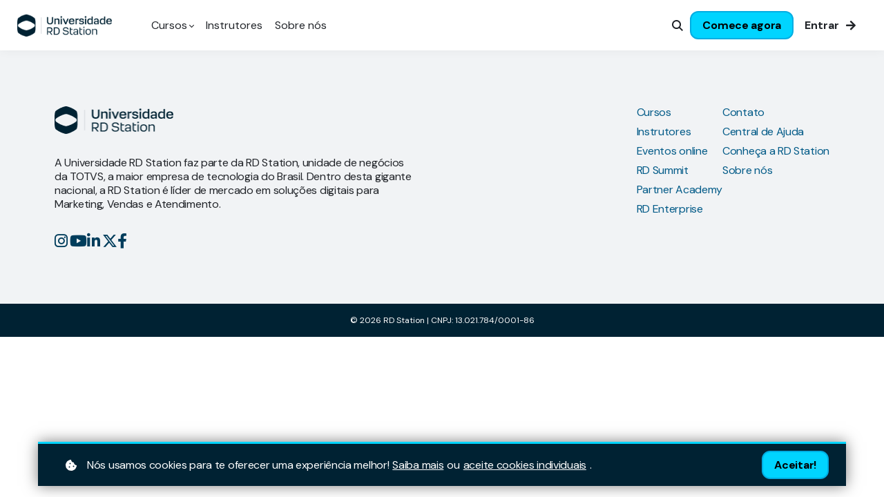

--- FILE ---
content_type: text/html;charset=UTF-8
request_url: https://university.rdstation.com/internomktdaytyp
body_size: 66330
content:

<!DOCTYPE html>
<html lang="pt-BR">
    <head>
        
    <title>[Interno] TYP Mkt Day</title>


     <meta charset="UTF-8"> 
     <meta name="viewport" content="width=device-width, initial-scale=1"> 
     <meta name="author" content="Universidade RD Station"> 
     <meta name="twitter:card" content="summary_large_image"> 
     <meta name="twitter:site" content="@"> 
     <meta name="twitter:title" content="[Interno] TYP Mkt Day"> 
     <meta name="twitter:image" content="https://lwfiles.mycourse.app/rduniversity-public/75a80f726072e07c7e57d219b6117b3c.png"> 
     <meta property="og:url" content="https://university.rdstation.com/internomktdaytyp"> 
     <meta property="og:title" content="[Interno] TYP Mkt Day"> 
     <meta property="og:type" content="website"> 
     <meta property="og:image" content="https://lwfiles.mycourse.app/rduniversity-public/75a80f726072e07c7e57d219b6117b3c.png"> 
     <meta property="og:site_name" content="Universidade RD Station"> 
     <meta name="csrf-token" content="366b84235089b2ff6bd734abb80c727822c20de6cc14b27104740eb8d777607e"> 

    <link rel="canonical" href="https://university.rdstation.com/internomktdaytyp"/>
		<link rel="icon" type="image/png" href="https://lwfiles.mycourse.app/rduniversity-public/f9d813a3a79424e3323a408c476f6256.png">
		<link rel="apple-touch-icon" type="image/png" href="https://lwfiles.mycourse.app/rduniversity-public/f9d813a3a79424e3323a408c476f6256.png">
		<script type='text/javascript'>var me=false;var environment='production';var imagePath='https://cdn.mycourse.app/v3.75.0';var server='//university.rdstation.com/api/';var fileServer='https://api.us-e1.learnworlds.com/';var api='https://api.us-e1.learnworlds.com/';var lw_client='6196adb78ff2062dc6aff44a';var serverImg='https://lwfiles.mycourse.app/rduniversity-public/';var subscriptionMode=false;var paymentsURL='https://university.rdstation.com/payment?product_id=';var clientURL='//university.rdstation.com';var SITENAME='Universidade RD Station';var WHITELABEL=true;var WHITELABEL_SETTINGS='{"learn_more_admin_disabled":false,"learn_more_others_disabled":false}';var BILLING='C';var SITE_AFFILIATES={"active":true,"commissionRate":1,"cookieExpiration":30,"maturation":30,"selfRegister":true,"displayAffiliateCustomers":false,"displayAffiliateLeads":false,"products":[],"paymentMethods":["paypal"],"agreement":"","minAffiliateCommissionStatus":"mature","afterLoginNavigation":{"type":"dashboard","url":"","page":{"title":"Home","slug":"home"}}};var LWSettings={"deactive_components":{"ebook":false},"components_settings":{"dailynews":{"categories":false},"posts":{"tips":false,"livecode":false}}};var LWClient={"promotions":true,"bundles":true,"integrations":true,"advanced_integrations":true,"financial_gateways":true,"theming":true,"pages_templates":true,"pages_builder_starter":true,"pages_builder_advanced_templates":true,"course_unit_completion":true,"course_unit_navigation_sequential":true,"course_unit_navigation":true,"pages_builder":true,"instructors":100,"seat_managers":100,"affiliates":true,"affiliates_partial":true,"question_bank":true,"account_manager":true,"certifications":true,"import_assessment_from_xls":true,"advanced_analytics":true,"free_courses":true,"private_courses":true,"private_enroll":true,"interactive_video":true,"white_label":true,"gamification":true,"includes":true,"admins":true,"ebooks":true,"social":true,"multilanguage":true,"subscriptions":true,"videouploader":true,"api":true,"webhooks":true,"thank_you_page":true,"after_purchase_partial_settings":true,"after_purchase_settings":true,"pdf_watermark":true,"video_watermark":true,"video_transcript":true,"video_subtitles":true,"video_headings":true,"video_skin":true,"video_elements_basic":true,"video_elements_advanced":true,"video_thumbnail":true,"video_on_click_actions":true,"video_on_show_actions":true,"integration_zoom":true,"integration_webex":true,"integration_google_meet":true,"integration_teams":true,"integration_calendly":true,"integration_hubspot":true,"livesession_multiple_accounts":true,"scorm":true,"graded_scorm":true,"analytics_advanced_queries":true,"analytics_simple_queries":true,"custom_fonts":true,"custom_code_liquid_expressions":true,"mobile_app_submit":true,"file_assignment_course_unit":true,"popups":9223372036854775807,"user_login_permission":true,"site_flavor_export":true,"site_flavor_import":true,"site_templates":9223372036854775807,"report_scheduled_tasks_allowed":50,"bulk_actions":true,"import_users":true,"import_tags":true,"custom_auth_url":true,"new_assessment_marketing_form":true,"new_assessment_file_upload":true,"webcam_upload":true,"audio_upload":true,"saml":true,"openid":true,"user_roles_create_custom":true,"user_roles_segment":true,"user_impersonation":true,"user_roles_custom_roles_create_edit":9223372036854775807,"user_roles_predefined_roles_edit":true,"user_roles_assignable_user_roles":true,"user_roles_total_users_for_all_custom_roles":9223372036854775807,"automations":true,"user_groups":true,"user_groups_max_members":1000,"nps":true,"qualification":true,"mobile_analytics":true,"signup_eligibility":true,"user_progress-mark-complete":true,"funnels":9223372036854775807,"tag_manager":true,"domain_rename":true,"mass_mails":true,"ai_reporting":true,"digital_credentials":true,"cross_school_resource_sharing":true,"same_school_resource_sharing_sync":true,"user_progress_matrix":true,"course_progress_matrix":true,"after_login_pages_based_on_user_tag":true,"assessments_video_response_time":40,"assessments_audio_response_time":120,"assessments_file_upload_size":20,"site_allowed_num_sso_settings":3,"referrals":true};var oauthInfo='lw_client=6196adb78ff2062dc6aff44a&access_token=';var assetsPath='https://cdn.mycourse.app/v3.75.0/_cdnAssets';var PAGES_IN_TOPBAR=[];var currencySymbol='R$';var currencyCode='BRL';var currencySymbolPosition='LEFT_SIGN_NO_SPACE';var currencyDecimalsSeparator='.';var currencyThousandsSeparator=',';var currencyDecimalsNum='2';var currencyUseVedic=false;var SOCIAL_LOGINS=["google","facebook","linkedin"];var ACTIVE_SSO_CONNECTIONS=[];var LW_AUTH_ENABLED=true;var SCHOOL_LOGO='75a80f726072e07c7e57d219b6117b3c.png';var LOGIN_FORM_TEMPLATE='loginForm3';var LOGIN_FORM_IMAGE='';var LWPackage='high_volume_yearly';var GATEWAYS=[];var COURSE_CONTINUE_SETTING=false;var MOBILE_SETTINGS={"mobile_logo":"","mobile_site_name":"","mobile_landing_page":null,"mobile_description":"Login to start learning","mobile_social_facebook_text":"Sign in with Facebook","mobile_social_twitter_text":"Sign in with Twitter","mobile_social_linkedin_text":"Sign in with Linkedin","mobile_social_google_text":"Sign in with Google","disabled_signup_alert_title":"Registration Disabled","disabled_signup_alert_text":"Please visit the school page from your browser in order to register and then use the app to access your courses.","disabled_signup_label_translation":"Registration is unavailable while using the app","mobile_signup":false,"mobile_social_display":false,"mobile_display_free_courses":false,"mobile_display_paid_courses":false,"mobile_allow_purchase":false};var DP_SETTINGS={"type":"all","cookies":true,"marketing":false,"email":false,"deletion_request":false,"rejectall":false};var WEGLOT_ACTIVE=false;var DP_EU=false;var SITE_DISABLE_SIGNUP=false;var SITE_TRIGGER_USER_SIGNUP_ELIGIBILITY_CHECK=false;var ACTIVE_SITE_TEMPLATE='6196ae6ffa28f30af2749203';var SITE_SOCIAL_FACEBOOK='';var SITE_SOCIAL_TWITTER='';var SITE_SOCIAL_INSTAGRAM='https://www.instagram.com/rdstation/';var SITE_SOCIAL_YOUTUBE='https://www.youtube.com/@RDStationBrasil';var SITE_SOCIAL_LINKEDIN='https://www.linkedin.com/company/rd-station/';var SITE_SOCIAL_PINTEREST='';var SITE_DISABLED_APPS=["dailynews","workpad","people"];var USER_CUSTOM_FIELDS=[{"active":false,"required":false,"name":"Novo campo","signup_name":"Novo campo","type":"radio","key":"cf_novocampo","icon_id":"nameIcon","icon_class":"","autotag":true,"user_value":"Sim","placeholder":null,"enable_validation":false,"constraint_rule":"custom","validation_regex":"\/\/","validation_fail_message":"","checkbox_label":null,"options":[{"field_name":"Sim","field_value":"Sim"},{"field_name":"N\u00e3o","field_value":"N\u00e3o"}]},{"active":true,"required":true,"name":"Telefone (de prefer\u00eancia WhatsApp)","signup_name":"Telefone (de prefer\u00eancia WhatsApp)","type":"text","key":"cf_telefone","autotag":false,"icon_id":"nameIcon","icon_class":"","user_value":null,"placeholder":"(11) 99123-4567","rows":3,"maxLength":"13","enable_validation":true,"constraint_rule":"telephone","validation_regex":"\/^[+]*[(]{0,1}[0-9]{1,4}[)]{0,1}[-\\s\\.0-9]*$\/","validation_fail_message":"Telefone inv\u00e1lido. Por favor, digite corretamente.","checkbox_label":null},{"active":true,"required":true,"name":"Cargo","signup_name":"Cargo","type":"dropdown","key":"cf_cargo","autotag":false,"icon_id":"nameIcon","icon_class":"","user_value":null,"placeholder":null,"rows":3,"maxLength":100,"enable_validation":false,"constraint_rule":"custom","validation_regex":"\/\/","validation_fail_message":"","checkbox_label":null,"options":[{"field_name":"S\u00f3cio(a) \/ CEO \/ Propriet\u00e1rio(a)","field_value":"S\u00f3cio(a) \/ CEO \/ Propriet\u00e1rio(a)"},{"field_name":"Diretor(a) de Vendas","field_value":"Diretor(a) de Vendas"},{"field_name":"Diretor(a) de Marketing","field_value":"Diretor(a) de Marketing"},{"field_name":"Diretor(a) Outras \u00c1reas","field_value":"Diretor(a) Outras \u00c1reas"},{"field_name":"Gerente de Marketing","field_value":"Gerente de Marketing"},{"field_name":"Gerente de Vendas","field_value":"Gerente de Vendas"},{"field_name":"Coordenador(a)\/Supervisor(a) de Marketing","field_value":"Coordenador(a)\/Supervisor(a) de Marketing"},{"field_name":"Coordenador(a)\/Supervisor(a) de Vendas","field_value":"Coordenador(a)\/Supervisor(a) de Vendas"},{"field_name":"Analista\/Assistente de Marketing","field_value":"Analista\/Assistente de Marketing"},{"field_name":"Analista\/Assistente de Vendas","field_value":"Analista\/Assistente de Vendas"},{"field_name":"Vendedor(a) \/ Executivo(a) de Contas","field_value":"Vendedor(a) \/ Executivo(a) de Contas"},{"field_name":"Estudante","field_value":"Estudante"},{"field_name":"Outros Cargos","field_value":"Outros Cargos"}]}];var USER_SIGNUP_FIELDS=[{"active":true,"required":true,"type":"text","name":"username","order":"10","translationKey":"common.sign_up_what_name","placeholderTranslationKey":"common.sign_up_name"},{"active":true,"required":true,"type":"email","name":"email","order":"20","translationKey":"common.sign_up_what_email","placeholderTranslationKey":"common.sign_up_email"},{"active":true,"required":true,"type":"password","name":"password","order":"30","translationKey":"common.sign_up_what_password","placeholderTranslationKey":"common.sign_up_password"},{"active":true,"required":false,"name":"optin","order":"160","translationKey":"common.sign_up_optin","type":"checkbox"},{"active":true,"required":true,"name":"Telefone (de prefer\u00eancia WhatsApp)","signup_name":"Telefone (de prefer\u00eancia WhatsApp)","type":"text","key":"cf_telefone","autotag":false,"icon_id":"nameIcon","icon_class":"","user_value":null,"placeholder":"(11) 99123-4567","rows":3,"maxLength":"13","enable_validation":true,"constraint_rule":"telephone","validation_regex":"\/^[+]*[(]{0,1}[0-9]{1,4}[)]{0,1}[-\\s\\.0-9]*$\/","validation_fail_message":"Telefone inv\u00e1lido. Por favor, digite corretamente.","checkbox_label":null,"translationKey":"","customField":true},{"active":true,"required":true,"name":"Cargo","signup_name":"Cargo","type":"dropdown","key":"cf_cargo","autotag":false,"icon_id":"nameIcon","icon_class":"","user_value":null,"placeholder":null,"rows":3,"maxLength":100,"enable_validation":false,"constraint_rule":"custom","validation_regex":"\/\/","validation_fail_message":"","checkbox_label":null,"options":[{"name":"S\u00f3cio(a) \/ CEO \/ Propriet\u00e1rio(a)","value":"S\u00f3cio(a) \/ CEO \/ Propriet\u00e1rio(a)"},{"name":"Diretor(a) de Vendas","value":"Diretor(a) de Vendas"},{"name":"Diretor(a) de Marketing","value":"Diretor(a) de Marketing"},{"name":"Diretor(a) Outras \u00c1reas","value":"Diretor(a) Outras \u00c1reas"},{"name":"Gerente de Marketing","value":"Gerente de Marketing"},{"name":"Gerente de Vendas","value":"Gerente de Vendas"},{"name":"Coordenador(a)\/Supervisor(a) de Marketing","value":"Coordenador(a)\/Supervisor(a) de Marketing"},{"name":"Coordenador(a)\/Supervisor(a) de Vendas","value":"Coordenador(a)\/Supervisor(a) de Vendas"},{"name":"Analista\/Assistente de Marketing","value":"Analista\/Assistente de Marketing"},{"name":"Analista\/Assistente de Vendas","value":"Analista\/Assistente de Vendas"},{"name":"Vendedor(a) \/ Executivo(a) de Contas","value":"Vendedor(a) \/ Executivo(a) de Contas"},{"name":"Estudante","value":"Estudante"},{"name":"Outros Cargos","value":"Outros Cargos"}],"translationKey":"","customField":true}];var STYLES_CUSTOM_FONTS=[];var INVOICE_ADDITIONAL=false;var INVOICE_ADDITIONAL_REQUIRED=false;var INVOICE_ADDITIONAL_AUTOFILLED=false;var INVOICE_ADDITIONAL_LABEL='';var INVOICE_ADDITIONAL_TITLE='';var FINANCIAL_BILLING_INFO={"active":false,"locked":[],"standard_enabled":true,"standard":[{"active":true,"required":true,"name":"Name","signup_name":null,"type":"text","key":"bf_name","icon_id":"nameIcon","icon_class":"","user_value":null,"placeholder":null,"enable_validation":false,"constraint_rule":"custom","validation_regex":"\/\/","validation_fail_message":"","checkbox_label":null,"isFullWidth":false},{"active":true,"required":true,"name":"Address","signup_name":null,"type":"text","key":"bf_address","icon_id":"nameIcon","icon_class":"","user_value":null,"placeholder":null,"enable_validation":false,"constraint_rule":"custom","validation_regex":"\/\/","validation_fail_message":"","checkbox_label":null,"isFullWidth":false},{"active":true,"required":false,"name":"City","signup_name":null,"type":"text","key":"bf_city","icon_id":"nameIcon","icon_class":"","user_value":null,"placeholder":null,"enable_validation":false,"constraint_rule":"custom","validation_regex":"\/\/","validation_fail_message":"","checkbox_label":null,"isFullWidth":false},{"active":true,"required":true,"name":"Postal code","signup_name":null,"type":"text","key":"bf_postalcode","icon_id":"nameIcon","icon_class":"","user_value":null,"placeholder":null,"enable_validation":false,"constraint_rule":"custom","validation_regex":"\/\/","validation_fail_message":"","checkbox_label":null,"isFullWidth":false},{"active":true,"required":true,"name":"Country","signup_name":null,"type":"dropdown","key":"bf_country","icon_id":"nameIcon","icon_class":"","user_value":null,"placeholder":null,"enable_validation":false,"constraint_rule":"custom","validation_regex":"\/\/","validation_fail_message":"","checkbox_label":null,"isFullWidth":false,"options":[{"field_name":"Afghanistan","field_value":"AF"},{"field_name":"\u00c5land Islands","field_value":"AX"},{"field_name":"Albania","field_value":"AL"},{"field_name":"Algeria","field_value":"DZ"},{"field_name":"American Samoa","field_value":"AS"},{"field_name":"Andorra","field_value":"AD"},{"field_name":"Angola","field_value":"AO"},{"field_name":"Anguilla","field_value":"AI"},{"field_name":"Antarctica","field_value":"AQ"},{"field_name":"Antigua and Barbuda","field_value":"AG"},{"field_name":"Argentina","field_value":"AR"},{"field_name":"Armenia","field_value":"AM"},{"field_name":"Aruba","field_value":"AW"},{"field_name":"Australia","field_value":"AU"},{"field_name":"Austria","field_value":"AT"},{"field_name":"Azerbaijan","field_value":"AZ"},{"field_name":"Bahamas","field_value":"BS"},{"field_name":"Bahrain","field_value":"BH"},{"field_name":"Bangladesh","field_value":"BD"},{"field_name":"Barbados","field_value":"BB"},{"field_name":"Belarus","field_value":"BY"},{"field_name":"Belgium","field_value":"BE"},{"field_name":"Belize","field_value":"BZ"},{"field_name":"Benin","field_value":"BJ"},{"field_name":"Bermuda","field_value":"BM"},{"field_name":"Bhutan","field_value":"BT"},{"field_name":"Bolivia, Plurinational State of","field_value":"BO"},{"field_name":"Bonaire, Sint Eustatius and Saba","field_value":"BQ"},{"field_name":"Bosnia and Herzegovina","field_value":"BA"},{"field_name":"Botswana","field_value":"BW"},{"field_name":"Bouvet Island","field_value":"BV"},{"field_name":"Brazil","field_value":"BR"},{"field_name":"British Indian Ocean Territory","field_value":"IO"},{"field_name":"Brunei Darussalam","field_value":"BN"},{"field_name":"Bulgaria","field_value":"BG"},{"field_name":"Burkina Faso","field_value":"BF"},{"field_name":"Burundi","field_value":"BI"},{"field_name":"Cambodia","field_value":"KH"},{"field_name":"Cameroon","field_value":"CM"},{"field_name":"Canada","field_value":"CA"},{"field_name":"Cape Verde","field_value":"CV"},{"field_name":"Cayman Islands","field_value":"KY"},{"field_name":"Central African Republic","field_value":"CF"},{"field_name":"Chad","field_value":"TD"},{"field_name":"Chile","field_value":"CL"},{"field_name":"China","field_value":"CN"},{"field_name":"Christmas Island","field_value":"CX"},{"field_name":"Cocos (Keeling) Islands","field_value":"CC"},{"field_name":"Colombia","field_value":"CO"},{"field_name":"Comoros","field_value":"KM"},{"field_name":"Congo","field_value":"CG"},{"field_name":"Congo, the Democratic Republic of the","field_value":"CD"},{"field_name":"Cook Islands","field_value":"CK"},{"field_name":"Costa Rica","field_value":"CR"},{"field_name":"C\u00f4te d'Ivoire","field_value":"CI"},{"field_name":"Croatia","field_value":"HR"},{"field_name":"Cuba","field_value":"CU"},{"field_name":"Cura\u00e7ao","field_value":"CW"},{"field_name":"Cyprus","field_value":"CY"},{"field_name":"Czech Republic","field_value":"CZ"},{"field_name":"Denmark","field_value":"DK"},{"field_name":"Djibouti","field_value":"DJ"},{"field_name":"Dominica","field_value":"DM"},{"field_name":"Dominican Republic","field_value":"DO"},{"field_name":"Ecuador","field_value":"EC"},{"field_name":"Egypt","field_value":"EG"},{"field_name":"El Salvador","field_value":"SV"},{"field_name":"Equatorial Guinea","field_value":"GQ"},{"field_name":"Eritrea","field_value":"ER"},{"field_name":"Estonia","field_value":"EE"},{"field_name":"Ethiopia","field_value":"ET"},{"field_name":"Falkland Islands (Malvinas)","field_value":"FK"},{"field_name":"Faroe Islands","field_value":"FO"},{"field_name":"Fiji","field_value":"FJ"},{"field_name":"Finland","field_value":"FI"},{"field_name":"France","field_value":"FR"},{"field_name":"French Guiana","field_value":"GF"},{"field_name":"French Polynesia","field_value":"PF"},{"field_name":"French Southern Territories","field_value":"TF"},{"field_name":"Gabon","field_value":"GA"},{"field_name":"Gambia","field_value":"GM"},{"field_name":"Georgia","field_value":"GE"},{"field_name":"Germany","field_value":"DE"},{"field_name":"Ghana","field_value":"GH"},{"field_name":"Gibraltar","field_value":"GI"},{"field_name":"Greece","field_value":"GR"},{"field_name":"Greenland","field_value":"GL"},{"field_name":"Grenada","field_value":"GD"},{"field_name":"Guadeloupe","field_value":"GP"},{"field_name":"Guam","field_value":"GU"},{"field_name":"Guatemala","field_value":"GT"},{"field_name":"Guernsey","field_value":"GG"},{"field_name":"Guinea","field_value":"GN"},{"field_name":"Guinea-Bissau","field_value":"GW"},{"field_name":"Guyana","field_value":"GY"},{"field_name":"Haiti","field_value":"HT"},{"field_name":"Heard Island and McDonald Islands","field_value":"HM"},{"field_name":"Holy See (Vatican City State)","field_value":"VA"},{"field_name":"Honduras","field_value":"HN"},{"field_name":"Hong Kong","field_value":"HK"},{"field_name":"Hungary","field_value":"HU"},{"field_name":"Iceland","field_value":"IS"},{"field_name":"India","field_value":"IN"},{"field_name":"Indonesia","field_value":"ID"},{"field_name":"Iran, Islamic Republic of","field_value":"IR"},{"field_name":"Iraq","field_value":"IQ"},{"field_name":"Ireland","field_value":"IE"},{"field_name":"Isle of Man","field_value":"IM"},{"field_name":"Israel","field_value":"IL"},{"field_name":"Italy","field_value":"IT"},{"field_name":"Jamaica","field_value":"JM"},{"field_name":"Japan","field_value":"JP"},{"field_name":"Jersey","field_value":"JE"},{"field_name":"Jordan","field_value":"JO"},{"field_name":"Kazakhstan","field_value":"KZ"},{"field_name":"Kenya","field_value":"KE"},{"field_name":"Kiribati","field_value":"KI"},{"field_name":"Korea, Democratic People's Republic of","field_value":"KP"},{"field_name":"Korea, Republic of","field_value":"KR"},{"field_name":"Kuwait","field_value":"KW"},{"field_name":"Kyrgyzstan","field_value":"KG"},{"field_name":"Lao People's Democratic Republic","field_value":"LA"},{"field_name":"Latvia","field_value":"LV"},{"field_name":"Lebanon","field_value":"LB"},{"field_name":"Lesotho","field_value":"LS"},{"field_name":"Liberia","field_value":"LR"},{"field_name":"Libya","field_value":"LY"},{"field_name":"Liechtenstein","field_value":"LI"},{"field_name":"Lithuania","field_value":"LT"},{"field_name":"Luxembourg","field_value":"LU"},{"field_name":"Macao","field_value":"MO"},{"field_name":"Macedonia, the former Yugoslav Republic of","field_value":"MK"},{"field_name":"Madagascar","field_value":"MG"},{"field_name":"Malawi","field_value":"MW"},{"field_name":"Malaysia","field_value":"MY"},{"field_name":"Maldives","field_value":"MV"},{"field_name":"Mali","field_value":"ML"},{"field_name":"Malta","field_value":"MT"},{"field_name":"Marshall Islands","field_value":"MH"},{"field_name":"Martinique","field_value":"MQ"},{"field_name":"Mauritania","field_value":"MR"},{"field_name":"Mauritius","field_value":"MU"},{"field_name":"Mayotte","field_value":"YT"},{"field_name":"Mexico","field_value":"MX"},{"field_name":"Micronesia, Federated States of","field_value":"FM"},{"field_name":"Moldova, Republic of","field_value":"MD"},{"field_name":"Monaco","field_value":"MC"},{"field_name":"Mongolia","field_value":"MN"},{"field_name":"Montenegro","field_value":"ME"},{"field_name":"Montserrat","field_value":"MS"},{"field_name":"Morocco","field_value":"MA"},{"field_name":"Mozambique","field_value":"MZ"},{"field_name":"Myanmar","field_value":"MM"},{"field_name":"Namibia","field_value":"NA"},{"field_name":"Nauru","field_value":"NR"},{"field_name":"Nepal","field_value":"NP"},{"field_name":"Netherlands","field_value":"NL"},{"field_name":"New Caledonia","field_value":"NC"},{"field_name":"New Zealand","field_value":"NZ"},{"field_name":"Nicaragua","field_value":"NI"},{"field_name":"Niger","field_value":"NE"},{"field_name":"Nigeria","field_value":"NG"},{"field_name":"Niue","field_value":"NU"},{"field_name":"Norfolk Island","field_value":"NF"},{"field_name":"Northern Mariana Islands","field_value":"MP"},{"field_name":"Norway","field_value":"NO"},{"field_name":"Oman","field_value":"OM"},{"field_name":"Pakistan","field_value":"PK"},{"field_name":"Palau","field_value":"PW"},{"field_name":"Palestinian Territory, Occupied","field_value":"PS"},{"field_name":"Panama","field_value":"PA"},{"field_name":"Papua New Guinea","field_value":"PG"},{"field_name":"Paraguay","field_value":"PY"},{"field_name":"Peru","field_value":"PE"},{"field_name":"Philippines","field_value":"PH"},{"field_name":"Pitcairn","field_value":"PN"},{"field_name":"Poland","field_value":"PL"},{"field_name":"Portugal","field_value":"PT"},{"field_name":"Puerto Rico","field_value":"PR"},{"field_name":"Qatar","field_value":"QA"},{"field_name":"R\u00e9union","field_value":"RE"},{"field_name":"Romania","field_value":"RO"},{"field_name":"Russian Federation","field_value":"RU"},{"field_name":"Rwanda","field_value":"RW"},{"field_name":"Saint Barth\u00e9lemy","field_value":"BL"},{"field_name":"Saint Helena, Ascension and Tristan da Cunha","field_value":"SH"},{"field_name":"Saint Kitts and Nevis","field_value":"KN"},{"field_name":"Saint Lucia","field_value":"LC"},{"field_name":"Saint Martin (French part)","field_value":"MF"},{"field_name":"Saint Pierre and Miquelon","field_value":"PM"},{"field_name":"Saint Vincent and the Grenadines","field_value":"VC"},{"field_name":"Samoa","field_value":"WS"},{"field_name":"San Marino","field_value":"SM"},{"field_name":"Sao Tome and Principe","field_value":"ST"},{"field_name":"Saudi Arabia","field_value":"SA"},{"field_name":"Senegal","field_value":"SN"},{"field_name":"Serbia","field_value":"RS"},{"field_name":"Seychelles","field_value":"SC"},{"field_name":"Sierra Leone","field_value":"SL"},{"field_name":"Singapore","field_value":"SG"},{"field_name":"Sint Maarten (Dutch part)","field_value":"SX"},{"field_name":"Slovakia","field_value":"SK"},{"field_name":"Slovenia","field_value":"SI"},{"field_name":"Solomon Islands","field_value":"SB"},{"field_name":"Somalia","field_value":"SO"},{"field_name":"South Africa","field_value":"ZA"},{"field_name":"South Georgia and the South Sandwich Islands","field_value":"GS"},{"field_name":"South Sudan","field_value":"SS"},{"field_name":"Spain","field_value":"ES"},{"field_name":"Sri Lanka","field_value":"LK"},{"field_name":"Sudan","field_value":"SD"},{"field_name":"Suriname","field_value":"SR"},{"field_name":"Svalbard and Jan Mayen","field_value":"SJ"},{"field_name":"Swaziland","field_value":"SZ"},{"field_name":"Sweden","field_value":"SE"},{"field_name":"Switzerland","field_value":"CH"},{"field_name":"Syrian Arab Republic","field_value":"SY"},{"field_name":"Taiwan","field_value":"TW"},{"field_name":"Tajikistan","field_value":"TJ"},{"field_name":"Tanzania, United Republic of","field_value":"TZ"},{"field_name":"Thailand","field_value":"TH"},{"field_name":"Timor-Leste","field_value":"TL"},{"field_name":"Togo","field_value":"TG"},{"field_name":"Tokelau","field_value":"TK"},{"field_name":"Tonga","field_value":"TO"},{"field_name":"Trinidad and Tobago","field_value":"TT"},{"field_name":"Tunisia","field_value":"TN"},{"field_name":"Turkey","field_value":"TR"},{"field_name":"Turkmenistan","field_value":"TM"},{"field_name":"Turks and Caicos Islands","field_value":"TC"},{"field_name":"Tuvalu","field_value":"TV"},{"field_name":"Uganda","field_value":"UG"},{"field_name":"Ukraine","field_value":"UA"},{"field_name":"United Arab Emirates","field_value":"AE"},{"field_name":"United Kingdom","field_value":"GB"},{"field_name":"United States","field_value":"US"},{"field_name":"United States Minor Outlying Islands","field_value":"UM"},{"field_name":"Uruguay","field_value":"UY"},{"field_name":"Uzbekistan","field_value":"UZ"},{"field_name":"Vanuatu","field_value":"VU"},{"field_name":"Venezuela, Bolivarian Republic of","field_value":"VE"},{"field_name":"Viet Nam","field_value":"VN"},{"field_name":"Virgin Islands, British","field_value":"VG"},{"field_name":"Virgin Islands, U.S.","field_value":"VI"},{"field_name":"Wallis and Futuna","field_value":"WF"},{"field_name":"Western Sahara","field_value":"EH"},{"field_name":"Yemen","field_value":"YE"},{"field_name":"Zambia","field_value":"ZM"},{"field_name":"Zimbabwe","field_value":"ZW"}]},{"active":true,"required":false,"name":"Business TAX ID","signup_name":null,"type":"text","key":"bf_taxid","icon_id":"nameIcon","icon_class":"","user_value":null,"placeholder":null,"enable_validation":false,"constraint_rule":"custom","validation_regex":"\/\/","validation_fail_message":"","checkbox_label":null,"isFullWidth":false}],"fields":[],"boleto":[{"active":true,"required":false,"name":"Brazilian Tax ID","signup_name":null,"type":"text","key":"bf_brazilian_tax_id","icon_id":"nameIcon","icon_class":"","user_value":null,"placeholder":null,"enable_validation":true,"constraint_rule":"custom","validation_regex":"\/^([0-9]{3}|[0-9]{2}).[0-9]{3}.[0-9]{3}([-][0-9]{2}|(\/([0-9]{4}\\-([0-9]{2}))))$\/","validation_fail_message":"Invalid Tax id format. Example 000.000.000-00 or 00.000.000\/0000-00","checkbox_label":null,"isFullWidth":false},{"active":true,"required":false,"name":"Brazilian State","signup_name":null,"type":"dropdown","key":"bf_brazilian_states","icon_id":"nameIcon","icon_class":"","user_value":null,"placeholder":null,"enable_validation":false,"constraint_rule":"custom","validation_regex":"\/\/","validation_fail_message":"","checkbox_label":null,"isFullWidth":false,"options":[{"field_name":"Acre","field_value":"AC"},{"field_name":"Alagoas","field_value":"AL"},{"field_name":"Amap\u00e1","field_value":"AP"},{"field_name":"Amazonas","field_value":"AM"},{"field_name":"Bahia","field_value":"BA"},{"field_name":"Cear\u00e1","field_value":"CE"},{"field_name":"Distrito Federal","field_value":"DF"},{"field_name":"Esp\u00edrito Santo","field_value":"ES"},{"field_name":"Goi\u00e1s","field_value":"GO"},{"field_name":"Maranh\u00e3o","field_value":"MA"},{"field_name":"Mato Grosso","field_value":"MT"},{"field_name":"Mato Grosso do Sul","field_value":"MS"},{"field_name":"Minas Gerais","field_value":"MG"},{"field_name":"Par\u00e1","field_value":"PA"},{"field_name":"Para\u00edba","field_value":"PB"},{"field_name":"Paran\u00e1","field_value":"PR"},{"field_name":"Pernambuco","field_value":"PE"},{"field_name":"Piau\u00ed","field_value":"PI"},{"field_name":"Rio de Janeiro","field_value":"RJ"},{"field_name":"Rio Grande do Norte","field_value":"RN"},{"field_name":"Rio Grande do Sul","field_value":"RS"},{"field_name":"Rond\u00f4nia","field_value":"RO"},{"field_name":"Roraima","field_value":"RR"},{"field_name":"Santa Catarina","field_value":"SC"},{"field_name":"S\u00e3o Paulo","field_value":"SP"},{"field_name":"Sergipe","field_value":"SE"},{"field_name":"Tocantins","field_value":"TO"}]}],"boleto_enabled":false};var TAX_SERVICE={"name":"","enabled":null,"has_billing_details":false,"has_checkout_tax_analysis":false,"has_stripe_tax_rates":false,"has_invoice_preview":false,"has_business_tax_validation":false,"throws_errors":false};var STRIPE_ACCOUNT_COUNTRY='';var STRIPE_CONNECT_ACCOUNT_ID=false;var ACTIVE_STRIPE_SOURCE_PAYMENT_METHODS=[];var FINANCIAL_STRIPE_BILLING_ADDRESS=false;var FINANCIAL_STRIPE_DISABLE_LINK=false;var FINANCIAL_STRIPE_VAT=false;var FINANCIAL_TERMS=false;var SCHOOL_SUPPORT={"teacher":null,"tech":null};var currentSiteTemplateStyles={"typography":{"*":{"fontFamily":"Barlow"},"learnworlds-overline-text":{"fontFamily":"DM Sans","fontWeight":"bold","fontSize":14,"opacity":1,"letterSpacing":"0","lineHeight":"1.25","textTransform":"uppercase"},"learnworlds-quote-text":{"fontFamily":"DM Sans","fontWeight":"normal","fontSize":32,"opacity":1,"letterSpacing":"0","lineHeight":"1.25","textTransform":"none"},"learnworlds-heading-small":{"fontFamily":"Red Hat Display","fontWeight":"bold","fontSize":40,"opacity":1,"letterSpacing":"0","lineHeight":1.25,"textTransform":"none"},"learnworlds-heading-normal":{"fontFamily":"Red Hat Display","fontWeight":"bold","fontSize":56,"opacity":1,"letterSpacing":"0","lineHeight":1.25,"textTransform":"none"},"learnworlds-heading-large":{"fontFamily":"Red Hat Display","fontWeight":"bold","fontSize":56,"opacity":1,"letterSpacing":"0","lineHeight":1.25,"textTransform":"none"},"learnworlds-subheading-small":{"fontFamily":"Red Hat Display","fontWeight":"bold","fontSize":24,"opacity":1,"letterSpacing":"0","lineHeight":1.35,"textTransform":"none"},"learnworlds-subheading-normal":{"fontFamily":"Red Hat Display","fontWeight":"bold","fontSize":40,"opacity":1,"letterSpacing":"-1","lineHeight":1.35,"textTransform":"none"},"learnworlds-subheading-large":{"fontFamily":"Red Hat Display","fontWeight":"bold","fontSize":56,"opacity":1,"letterSpacing":"0","lineHeight":1.3,"textTransform":"none"},"learnworlds-heading3-small":{"fontFamily":"Red Hat Display","fontWeight":"bold","fontSize":20,"opacity":1,"letterSpacing":"0","lineHeight":1.4,"textTransform":"none"},"learnworlds-heading3-normal":{"fontFamily":"Red Hat Display","fontWeight":"bold","fontSize":24,"opacity":1,"letterSpacing":"-0.2","lineHeight":1.4,"textTransform":"none"},"learnworlds-heading3-large":{"fontFamily":"Red Hat Display","fontWeight":"bold","fontSize":40,"opacity":1,"letterSpacing":"-0.4","lineHeight":1.4,"textTransform":"none"},"learnworlds-heading4-small":{"fontFamily":"Red Hat Display","fontWeight":"bold","fontSize":16,"opacity":1,"letterSpacing":"0","lineHeight":"1.25","textTransform":"none"},"learnworlds-heading4-normal":{"fontFamily":"Red Hat Display","fontWeight":"bold","fontSize":20,"opacity":1,"letterSpacing":"0","lineHeight":"1.25","textTransform":"none"},"learnworlds-heading4-large":{"fontFamily":"Red Hat Display","fontWeight":"bold","fontSize":24,"opacity":1,"letterSpacing":"0","lineHeight":"1.25","textTransform":"none"},"learnworlds-main-text-tiny":{"fontFamily":"DM Sans","fontSize":10,"fontWeight":"normal","letterSpacing":"0","lineHeight":1.7,"textTransform":"none"},"learnworlds-main-text-very-small":{"fontFamily":"DM Sans","fontWeight":"normal","fontSize":12,"opacity":1,"letterSpacing":"0","lineHeight":"1.25","textTransform":"none"},"learnworlds-main-text-small":{"fontFamily":"DM Sans","fontWeight":"normal","fontSize":16,"opacity":1,"letterSpacing":"-0.3","lineHeight":"1.25","textTransform":"none"},"learnworlds-main-text-normal":{"fontFamily":"DM Sans","fontWeight":"normal","fontSize":18,"opacity":1,"letterSpacing":"0","lineHeight":"1.25","textTransform":"none"},"learnworlds-main-text-large":{"fontFamily":"DM Sans","fontWeight":"normal","fontSize":20,"opacity":1,"letterSpacing":"0","lineHeight":"1.25","textTransform":"none"},"learnworlds-main-text-very-large":{"fontFamily":"DM Sans","fontWeight":"normal","fontSize":24,"opacity":1,"letterSpacing":"0","lineHeight":"1.25","textTransform":"none"},"learnworlds-main-text-huge":{"fontFamily":"DM Sans","fontWeight":"bold","fontSize":32,"opacity":1,"letterSpacing":"0","lineHeight":1.25,"textTransform":"capitalize"},"learnworlds-size-small":{"paddingTop":80,"paddingBottom":80},"learnworlds-size-normal":{"paddingTop":120,"paddingBottom":120},"learnworlds-size-large":{"paddingTop":180,"paddingBottom":180},"learnworlds-size-extra-large":{"paddingTop":220,"paddingBottom":220}},"input":{"learnworlds-button-large":{"fontFamily":"DM Sans","fontWeight":"bold","fontSize":24,"letterSpacing":"-0.3","textTransform":"none","borderRadius":12,"paddingTop":8,"paddingRight":16,"paddingBottom":8,"paddingLeft":16},"learnworlds-button-normal":{"fontFamily":"DM Sans","fontWeight":"bold","fontSize":16,"letterSpacing":"0","textTransform":"none","borderRadius":12,"paddingTop":8,"paddingRight":16,"paddingBottom":8,"paddingLeft":16},"learnworlds-button-small":{"fontFamily":"DM Sans","fontWeight":"bold","fontSize":16,"letterSpacing":"0","textTransform":"none","borderRadius":12,"paddingTop":8,"paddingRight":16,"paddingBottom":8,"paddingLeft":16},"learnworlds-input-large":{"fontFamily":"DM Sans","fontWeight":"normal","fontSize":20,"letterSpacing":"0","textTransform":"none","borderRadius":12,"paddingTop":16,"paddingRight":24,"paddingBottom":16,"paddingLeft":24},"learnworlds-input-normal":{"fontFamily":"DM Sans","fontWeight":"normal","fontSize":18,"letterSpacing":"0","textTransform":"none","borderRadius":12,"paddingTop":12,"paddingRight":24,"paddingBottom":12,"paddingLeft":24},"learnworlds-input-small":{"fontFamily":"DM Sans","fontWeight":"normal","fontSize":16,"letterSpacing":"0","textTransform":"none","borderRadius":8,"paddingTop":8,"paddingRight":20,"paddingBottom":8,"paddingLeft":20}},"colors":{"lw-brand-bg":{"color":"#00D4FF","textType":"light","lessVars":{"brand-color":"#00D4FF","text-over-brandbg-color":"@light-text-color"}},"lw-dark-bg":{"color":"#002233","textType":"light","lessVars":{"dark-bg-color":"#002233","text-over-darkbg-color":"@light-text-color"}},"lw-light-bg":{"color":"#F1F3F5","textType":"dark","lessVars":{"light-bg-color":"#F1F3F5","text-over-lightbg-color":"@dark-text-color"}},"lw-brand-accent1-bg":{"color":"#00D4FF","textType":"light","lessVars":{"brand-accent1-color":"#00D4FF","text-over-brandaccent1bg-color":"@light-text-color"}},"lw-brand-accent2-bg":{"color":"#22166E","textType":"light","lessVars":{"brand-accent2-color":"#22166E","text-over-brandaccent2bg-color":"@light-text-color"}},"lw-light-text":{"color":"#FFFFFF","lessVars":{"lw-light-text":"#ffffff","light-text-color":"#FFFFFF"}},"lw-dark-text":{"color":"#212429","lessVars":{"lw-dark-text":"#18364A","dark-text-color":"#212429"}},"lw-body-bg":{"color":"#FFFFFF","textType":"dark","lessVars":{"body-bg":"#ffffff","body-bg-color":"#FFFFFF","text-over-bodybg-color":"@dark-text-color"}},"lw-link-text":{"color":"#005A87","lessVars":{"link-text-color":"#005A87"}}},"fonts":["Red Hat Display","DM Sans","DM Sans"]};var admins_commission=false;var assessments_video_response_time=40;var assessments_audio_response_time=120;var assessments_file_upload_size=20;var COMPANION_URL='https://medialibrary.mycourse.app';var dateFormat={"short":"DD MMM YYYY","shortWithTime":"DD MMM YYYY HH:mm","long":"DD MMM YYYY","longWithTime":"DD MMM YYYY HH:mm"};var site_enable_contextual_cookies=false;var SITE_PASSWORD_SETTINGS={"has_unmask_enabled":false,"has_confirm_enabled":false,"minimum_characters":"6","maximum_characters":"50","check_uppercase":false,"check_lowercase":false,"check_digit":false,"check_special_chars":false};var userImpersonation=false;var activeSiteTemplate='6196ae6ffa28f30af2749203';</script>
		<script type='text/javascript'>var pageState={"id":"625817cab920cd199a158f5b","slug":"internomktdaytyp","pageSource":null,"sections":[],"elements":[],"components":[],"topbar":null,"has_single_topbar_status":null,"has_single_footer_status":null,"footer":null,"type":"page","responsive_font_scale":{"desktop":100,"tablet-portrait":100,"smartphone-portrait":100,"tablet-landscape":100,"smartphone-landscape":80},"additionalData":[],"funnelId":null,"ebookData":null,"courseTitleId":null};</script>
		<script type='text/javascript'>var pagePopups={"6255d0fe9372ee183643747f":{"title":"Baixe o app [users mobile]","type":"popup","content":"<section class=\"js-learnworlds-section learnworlds-section empty-cols stretched-bg js-change-image-node learnworlds-size-normal popup j-c-c a-i-c learnworlds-align-center\" data-section-id=\"pp-custom2\" data-magic=\"background-image\" data-bg-media=\"color\" id=\"section_1649780429745_279\" style=\"display: none;\" data-visibility=\"tagged\"><div class=\"js-video-wrapper\"><\/div>\n    \n    <div class=\"learnworlds-section-content lw-body-bg js-learnworlds-section-content js-lw-flexible-wrapper popup-dialog anim-slow learnworlds-animated fade-in\" contenteditable=\"false\">\n        \n        <button class=\"popup-dialog-close-btn js-popup-dialog-close\">\n            <span class=\"popup-dialog-close learnworlds-icon fas fa-times\"><\/span>\n        <\/button>\n\n        <div class=\"popup-content js-popup-content normal-pp\" id=\"el_1649780580100_298\">\n            <div class=\"lw-cols empty-cols p-2rem no-padding-top one-row one-row-tl one-row-tp multiple-rows-sl multiple-rows-sp align-items-stretch js-same-content-wrapper\" data-node-type=\"columnWrapper\" id=\"el_1649780429772_288\" style=\"\">\n                \n            <div class=\"col fg-1 lw-padding-small span_12_of_12 span_12_of_12-tl span_12_of_12-tp span_12_of_12-sl span_12_of_12-sp flex-item va-c js-same-content-child\" data-node-type=\"column\" id=\"el_1649781117955_457\"><h2 class=\"lw-widget-in learnworlds-subheading learnworlds-element learnworlds-subheading-normal\" data-element-id=\"heading1Small\" data-node-type=\"text\" id=\"el_1649782033626_722\">\n            Conhe\u00e7a o aplicativo da RDU!<\/h2><\/div><\/div><div class=\"lw-widget-in learnworlds-main-text learnworlds-element learnworlds-main-text-normal\" data-element-id=\"textNormal\" data-node-type=\"text\" id=\"el_1649782118970_733\">\n            Agora voc\u00ea pode continuar os seus aprendizados de qualquer lugar!<br><br>Baixe agora o aplicativo da RDU, dispon\u00edvel para iOS e Android.<br><br>E o melhor de tudo:<br><b>sem custo adicional nenhum!<\/b><\/div><div class=\"lw-cols empty-cols p-2rem one-row one-row-tl one-row-tp multiple-rows-sl multiple-rows-sp align-items-stretch js-same-content-wrapper\" data-node-type=\"columnWrapper\" id=\"el_1649780429770_285\" style=\"\">\n                <div class=\"col fg-1 lw-padding-small span_6_of_12 span_6_of_12-tl span_6_of_12-tp span_12_of_12-sl span_12_of_12-sp flex-item va-c js-same-content-child\" data-node-type=\"column\" id=\"el_1649780429771_286\"><div class=\"lw-widget-in learnworlds-button-wrapper lw-content-block learnworlds-element js-same-content-wrapper\" data-node-type=\"buttonWrapper\" data-element-id=\"solidNormalBackIconBrandButton\" id=\"el_1649781139081_470\">\n            <a class=\"js-linked-node\" href=\"https:\/\/d3jj9yc7rgpax4.cloudfront.net\/rdu\/app-rdu.html\" target=\"_blank\"><button class=\"learnworlds-button learnworlds-button-solid-brand learnworlds-element js-same-content-child has-icon-front learnworlds-button-small cursor-pointer auto-width\" data-node-type=\"button\" id=\"el_1649781139083_474\" data-visibility=\"logged-in\">\n                <span class=\"js-can-edit-element\" data-node-type=\"text\" id=\"el_1649781139084_475\">Baixar aplicativo<\/span>\n                <span data-node-type=\"icon\" class=\"learnworlds-icon fa-brands fa-app-store\" data-magic=\"additional-icon\" id=\"el_1649781139084_476\"><\/span>\n            <\/button><\/a>\n        <\/div><\/div>\n                \n            <\/div><div class=\"lw-widget-in learnworlds-button-wrapper lw-content-block learnworlds-element js-same-content-wrapper\" data-node-type=\"buttonWrapper\" data-element-id=\"textOnlyNormalBackIconBrandButton\" id=\"el_1649781678730_604\">\n            <button class=\"has-icon-back learnworlds-button learnworlds-button-normal text-only lw-brand-text learnworlds-element js-same-content-child auto-width\" data-node-type=\"button\" id=\"el_1649781678732_608\">\n                <span class=\"js-can-edit-element\" data-node-type=\"text\" id=\"el_1649781678733_609\"><u>J\u00e1 possuo o aplicativo.<\/u><\/span>\n                <span data-node-type=\"icon\" class=\"learnworlds-icon fas fa-long-arrow-alt-right\" data-magic=\"additional-icon\" id=\"el_1649781678733_610\"><\/span>\n            <\/button>\n        <\/div>\n            \n        <\/div>\n\n    <\/div>\n    \n    <div class=\"learnworlds-section-overlay lw-dark-bg js-learnworlds-overlay popup-overlay js-popup-overlay\"><\/div>\n\n<\/section>","components":[],"elements":{"el_1649780429772_288":{"elementType":"column-wrapper","elementId":"el_1649780429772_288","styles":{"desktop":{"#el_1649780429772_288":{"paddingTop":"20px"}}},"linkData":[],"responsiveAlignmentClass":{"desktop":"","tablet-portrait":"","tablet-landscape":"","smartphone-portrait":"","smartphone-landscape":""},"responsiveColumnGutterClass":{"desktop":"","tablet-portrait":"","tablet-landscape":"","smartphone-portrait":"","smartphone-landscape":""},"responsiveColumnsWrapperTypeClass":{"desktop":"","tablet-portrait":"","tablet-landscape":"","smartphone-portrait":"","smartphone-landscape":""},"itemVisibilitySettings":null},"el_1649782118970_733":{"version":"v1","elementType":"text","elementId":"el_1649782118970_733","styles":{"desktop":{"#el_1649782118970_733":{"marginLeft":"0px","paddingLeft":"50px","paddingRight":"50px"}}},"linkData":[],"visibility":""},"el_1649780429770_285":{"elementType":"column-wrapper","elementId":"el_1649780429770_285","styles":{"desktop":{"#el_1649780429770_285":{"paddingTop":"10px","paddingBottom":"0px"}}},"linkData":[],"responsiveAlignmentClass":{"desktop":"","tablet-portrait":"","tablet-landscape":"","smartphone-portrait":"","smartphone-landscape":""},"responsiveColumnGutterClass":{"desktop":"","tablet-portrait":"","tablet-landscape":"","smartphone-portrait":"","smartphone-landscape":""},"responsiveColumnsWrapperTypeClass":{"desktop":"","tablet-portrait":"","tablet-landscape":"","smartphone-portrait":"","smartphone-landscape":""},"itemVisibilitySettings":null},"el_1649781678730_604":{"elementType":"button-wrapper","elementId":"el_1649781678730_604","styles":{"desktop":{"#el_1649781678730_604":{"paddingTop":"0px","paddingBottom":"10px","marginTop":"0px"}}},"linkData":[],"responsiveAlignmentClass":{"desktop":"","tablet-portrait":"","tablet-landscape":"","smartphone-portrait":"","smartphone-landscape":""},"itemVisibilitySettings":null},"el_1649781117955_457":{"elementType":"column","elementId":"el_1649781117955_457","styles":{"smartphone-portrait":{"#el_1649781117955_457":{"paddingBottom":"0px"}}},"linkData":[],"selectedMedia":"","imageMediaData":null,"svgMediaData":null,"responsiveAlignmentClass":{"desktop":"","tablet-portrait":"","tablet-landscape":"","smartphone-portrait":"","smartphone-landscape":""},"itemVisibilitySettings":null},"el_1649780429771_286":{"elementType":"column","elementId":"el_1649780429771_286","styles":null,"linkData":[],"selectedMedia":"","imageMediaData":null,"svgMediaData":null,"responsiveAlignmentClass":{"desktop":"","tablet-portrait":"","tablet-landscape":"","smartphone-portrait":"","smartphone-landscape":""},"itemVisibilitySettings":null},"el_1649781678732_608":{"elementType":"button","elementId":"el_1649781678732_608","styles":{"desktop":{"#el_1649781678732_608 #el_1649781678733_610":{"display":"none"}}},"linkData":[],"size":"","responsiveButtonWidthClass":{"desktop":"auto-width","tablet-portrait":"","tablet-landscape":"","smartphone-portrait":"","smartphone-landscape":""},"itemVisibilitySettings":null,"popup":{"fulfill":false,"close":true}},"el_1649782033626_722":{"version":"v1","elementType":"text","elementId":"el_1649782033626_722","styles":{"desktop":{"#el_1649782033626_722":{"font-family":"\"Darker Grotesque\""}}},"linkData":[],"visibility":""},"el_1649781139081_470":{"elementType":"button-wrapper","elementId":"el_1649781139081_470","styles":null,"linkData":[],"responsiveAlignmentClass":{"desktop":"","tablet-portrait":"","tablet-landscape":"","smartphone-portrait":"","smartphone-landscape":""},"itemVisibilitySettings":null},"el_1649781678733_609":{"version":"v1","elementType":"text","elementId":"el_1649781678733_609","styles":null,"linkData":[],"visibility":""},"el_1649781678733_610":{"elementType":"icon","elementId":"el_1649781678733_610","styles":null,"linkData":[],"responsiveSelfAlignmentClass":{"desktop":"","tablet-portrait":"","tablet-landscape":"","smartphone-portrait":"","smartphone-landscape":""},"itemVisibilitySettings":null},"el_1649781139083_474":{"elementType":"button","elementId":"el_1649781139083_474","styles":{"desktop":{"#el_1649781139083_474":{"borderTopWidth":"0px","borderLeftWidth":"0px","borderBottomWidth":"0px","borderRightWidth":"0px","paddingLeft":"20px","paddingRight":"13px"},"#el_1649781139083_474 #el_1649781139084_476":{"display":"none"}},"smartphone-portrait":{"#el_1649781139083_474":{"borderTopWidth":"0px","borderLeftWidth":"0px","borderBottomWidth":"0px","borderRightWidth":"0px","paddingLeft":"13px","paddingRight":"13px"}}},"linkData":{"linkType":"weblink","linkTo":"https:\/\/d3jj9yc7rgpax4.cloudfront.net\/rdu\/app-rdu.html","linkToExtra":"","linkOpen":"new"},"size":"small","responsiveButtonWidthClass":{"desktop":"auto-width","tablet-portrait":"","tablet-landscape":"","smartphone-portrait":"","smartphone-landscape":""},"itemVisibilitySettings":{"value":"logged-in","data":null},"popup":{"fulfill":true,"close":true}},"el_1649781139084_475":{"version":"v1","elementType":"text","elementId":"el_1649781139084_475","styles":null,"linkData":[],"visibility":""},"el_1649781139084_476":{"elementType":"icon","elementId":"el_1649781139084_476","styles":{"desktop":{"#el_1649781139084_476":{"font-size":"22px"}}},"linkData":[],"responsiveSelfAlignmentClass":{"desktop":"","tablet-portrait":"","tablet-landscape":"","smartphone-portrait":"","smartphone-landscape":""},"itemVisibilitySettings":null}},"section":{"sectionType":"popup-section","sectionId":"section_1649780429745_279","styles":{"desktop":{"#section_1649780429745_279 #el_1649780580100_298":[]},"smartphone-portrait":{"#section_1649780429745_279 #el_1649780580100_298":[]}},"anchor":"","videoMediaData":{"params":{"autoplay":true,"mute":true,"loop":false,"popup":false}},"embedMediaData":null,"imageMediaData":null,"svgMediaData":null,"selectedMedia":null,"version":"v1","responsiveHeightClass":{"desktop":"","tablet-portrait":"","tablet-landscape":"","smartphone-portrait":"","smartphone-landscape":""},"responsiveWidthClass":{"desktop":"normal-pp","tablet-portrait":"","tablet-landscape":"","smartphone-portrait":"narrow-pp","smartphone-landscape":""},"responsiveCustomWidth":{"desktop":null,"tablet-portrait":"","tablet-landscape":"","smartphone-portrait":null,"smartphone-landscape":""},"responsiveAlignmentClass":{"desktop":"learnworlds-align-center","tablet-portrait":"","tablet-landscape":"","smartphone-portrait":"learnworlds-align-center","smartphone-landscape":""},"responsivePopupPositionClasses":{"desktop":"","tablet-portrait":"","tablet-landscape":"","smartphone-portrait":"","smartphone-landscape":""},"itemVisibilitySettings":{"value":"tagged","data":["enrolled"],"responsive":{"visibility":"selected-devices","devices":["smartphone-landscape","smartphone-portrait","tablet-landscape","tablet-portrait"]}},"page_type":"all","popupType":"dialog","showAfterSeconds":1,"showAfterScrolling":null,"showAfterInactivity":null,"showOnExitIntentAfterDelay":null,"mobileScrollThreshold":7,"autoCloseSeconds":null,"displayFrequencyInDays":null,"displayTimesLimit":2,"showAfterFulfill":false,"styles_compiled":"#section_1649780429745_279 #el_1649780580100_298 {  } #el_1649780429772_288 { padding-top:20px; } #el_1649782118970_733 { margin-left:0px;padding-left:50px;padding-right:50px; } #el_1649780429770_285 { padding-top:10px;padding-bottom:0px; } #el_1649781678730_604 { padding-top:0px;padding-bottom:10px;margin-top:0px; } #el_1649781678732_608 #el_1649781678733_610 { display:none; } #el_1649782033626_722 { font-family:\"Darker Grotesque\"; } #el_1649781139083_474 { border-top-width:0px;border-left-width:0px;border-bottom-width:0px;border-right-width:0px;padding-left:20px;padding-right:13px; } #el_1649781139083_474 #el_1649781139084_476 { display:none; } #el_1649781139084_476 { font-size:22px; }  @media (min-width: 1367px ) { #section_1649780429745_279 { display:none; }  } @media (max-width: 500px) { #section_1649780429745_279 #el_1649780580100_298 {  } #el_1649781117955_457 { padding-bottom:0px; } #el_1649781139083_474 { border-top-width:0px;border-left-width:0px;border-bottom-width:0px;border-right-width:0px;padding-left:13px;padding-right:13px; }  } ","animationData":{"animationType":"fade-in"},"pages":[],"disableCloseOnOverlayClick":false,"disableCloseOnButtonClick":false},"groups":[],"expiration":null,"access":"public","dependent_popups":[],"created":1649791230.151389,"modified":1694615595.547899,"user":{"id":"619e951d485d6c5397259403","username":"Julia Brustolin"},"id":"6255d0fe9372ee183643747f"},"6283fb246186838733051436":{"title":"RD Station Trial - Header","type":"popup","content":"<section class=\"js-learnworlds-section learnworlds-section empty-cols stretched-bg js-change-image-node learnworlds-size-normal popup j-c-c a-i-c\" data-section-id=\"pp-custom6\" data-magic=\"background-image\" data-bg-media=\"color\" id=\"section_1652805875745_264\" style=\"display: none;\"><div class=\"js-video-wrapper\"><\/div>\n    \n    <div class=\"learnworlds-section-content js-learnworlds-section-content js-lw-flexible-wrapper popup-dialog lw-dark-bg\" id=\"el_1653407196358_612\">\n        \n        <button class=\"popup-dialog-close-btn js-popup-dialog-close\" id=\"el_1653478215189_278\">\n            <span class=\"popup-dialog-close learnworlds-icon fas fa-times\"><\/span>\n        <\/button>\n\n        <div class=\"popup-content js-popup-content wide-pp\">\n            <div class=\"lw-cols empty-cols p-2rem one-row-tl one-row-tp multiple-rows-sl multiple-rows-sp align-items-stretch js-same-content-wrapper with-gutter one-row\" data-node-type=\"columnWrapper\" id=\"el_1652805875773_268\">\n                \n                <div class=\"col fg-1 lw-padding-small span_7_of_12 span_7_of_12-tl span_7_of_12-tp span_12_of_12-sl span_12_of_12-sp flex-item va-c js-same-content-child flexible learnworlds-align-center\" data-node-type=\"column\" id=\"el_1652805875775_270\"><div class=\"lw-widget-in learnworlds-main-text learnworlds-main-text-large learnworlds-element\" data-element-id=\"heading2Large\" data-node-type=\"text\" id=\"el_1653406127156_321\"><b><span style=\"color: rgb(0, 0, 0);\">\n            Qual produto voc\u00ea gostaria de conhecer mais?<\/span><\/b><\/div><\/div>\n            <\/div><div data-element-id=\"columnsType6\" class=\"lw-widget-in empty-cols lw-cols align-items-stretch learnworlds-element one-row one-row-tl one-row-tp multiple-rows-sl multiple-rows-sp js-same-content-wrapper\" data-node-type=\"columnWrapper\" id=\"el_1653406103131_291\">\n            <div class=\"col span_6_of_12 span_6_of_12-tl span_6_of_12-tp span_12_of_12-sl mb-4rem-sl span_12_of_12-sp mb-4rem-sp flex-item flexible js-same-content-child va-fe learnworlds-align-center\" data-node-type=\"column\" id=\"el_1653406103135_294\"><img src=\"https:\/\/lwfiles.mycourse.app\/rduniversity-public\/8c3e9c52b14bd628bdc90b7c5e3970d0.png\" class=\"lw-widget-in learnworlds-image learnworlds-element js-change-image-node\" data-node-type=\"image\" data-element-id=\"image\" id=\"el_1653406466823_366\" style=\"\"><div class=\"lw-widget-in learnworlds-main-text learnworlds-element learnworlds-main-text-small\" data-element-id=\"textNormal\" data-node-type=\"text\" id=\"el_1653406562486_394\" style=\"\"><div style=\"text-align: center;\"><strong style=\"font-family: &quot;Helvetica Neue&quot;, -apple-system, BlinkMacSystemFont, &quot;Segoe UI&quot;, Arial;\"><span style=\"color: rgb(0, 0, 0);\">Automatize e gerencie o Marketing Digital da sua empresa.<\/span><\/strong><\/div><\/div><div class=\"lw-widget-in learnworlds-button-wrapper lw-content-block learnworlds-element js-same-content-wrapper\" data-node-type=\"buttonWrapper\" data-element-id=\"solidNormalBackIconBrandButton\" id=\"el_1653406667372_442\" style=\"\">\n            <a class=\"js-linked-node\" href=\"https:\/\/app.rdstation.com.br\/signup?trial_origin=rdu-header\" target=\"_blank\"><button class=\"has-icon-back learnworlds-button learnworlds-element js-same-content-child learnworlds-button-solid-accent1 learnworlds-button-small full-width cursor-pointer\" data-node-type=\"button\" id=\"el_1653406667375_446\" style=\"\">\n                <span class=\"js-can-edit-element\" data-node-type=\"text\" id=\"el_1653406667376_447\">COME\u00c7AR TESTE GR\u00c1TIS<\/span>\n                <span data-node-type=\"icon\" class=\"learnworlds-icon fas fa-angle-right\" data-magic=\"additional-icon\" id=\"el_1653406667377_448\"><\/span>\n            <\/button><\/a>\n        <\/div><\/div>\n            <div class=\"col span_6_of_12 span_6_of_12-tl span_6_of_12-tp span_12_of_12-sl span_12_of_12-sp flex-item flexible js-same-content-child lw-body-bg va-c learnworlds-align-center\" data-node-type=\"column\" id=\"el_1653406103136_295\"><img src=\"https:\/\/lwfiles.mycourse.app\/rduniversity-public\/0f735867b5694a2bf56bd9ed50a2b2c7.png\" class=\"lw-widget-in learnworlds-image learnworlds-element js-change-image-node\" data-node-type=\"image\" data-element-id=\"image\" id=\"el_1653406823426_505\" style=\"\"><div class=\"lw-widget-in learnworlds-main-text learnworlds-element learnworlds-main-text-small\" data-element-id=\"textNormal\" data-node-type=\"text\" id=\"el_1653406868232_537\" style=\"\"><div style=\"text-align: center;\"><strong style=\"font-family: &quot;Helvetica Neue&quot;, -apple-system, BlinkMacSystemFont, &quot;Segoe UI&quot;, Arial;\"><span style=\"color: rgb(0, 0, 0);\">Organize e automatize os processos da sua equipe de vendas.<\/span><\/strong><\/div><\/div><div data-node-type=\"buttonWrapper\" class=\"learnworlds-button-wrapper lw-content-block learnworlds-element js-same-content-wrapper\" id=\"el_1653406923662_582\">\n            <a class=\"js-linked-node\" href=\"https:\/\/plugcrm.net\/signup?trial_origin=rdu-header\" target=\"_blank\"><button class=\"has-icon-back learnworlds-button learnworlds-element js-same-content-child learnworlds-button-solid-accent1 learnworlds-button-small full-width cursor-pointer\" data-node-type=\"button\" id=\"el_1653406919948_570\" style=\"\">\n                <span class=\"js-can-edit-element\" data-node-type=\"text\" id=\"el_1653406919948_568\">CRIAR CONTA GR\u00c1TIS<\/span>\n                <span data-node-type=\"icon\" class=\"learnworlds-icon fas fa-angle-right\" data-magic=\"additional-icon\" id=\"el_1653406919948_569\"><\/span>\n            <\/button><\/a><\/div><\/div>\n        <\/div>\n        <\/div>\n\n    <\/div>\n    \n    <div class=\"learnworlds-section-overlay lw-dark-bg js-learnworlds-overlay popup-overlay js-popup-overlay\"><\/div>\n\n<\/section>","components":[],"elements":{"el_1652805875773_268":{"elementType":"column-wrapper","elementId":"el_1652805875773_268","styles":null,"linkData":[],"responsiveAlignmentClass":{"desktop":"","tablet-portrait":"","tablet-landscape":"","smartphone-portrait":"","smartphone-landscape":""},"responsiveColumnGutterClass":{"desktop":"with-gutter","tablet-portrait":"","tablet-landscape":"","smartphone-portrait":"","smartphone-landscape":""},"responsiveColumnsWrapperTypeClass":{"desktop":"one-row","tablet-portrait":"","tablet-landscape":"","smartphone-portrait":"","smartphone-landscape":""},"itemVisibilitySettings":null},"el_1652805875775_270":{"elementType":"column","elementId":"el_1652805875775_270","styles":{"desktop":{"#el_1652805875775_270":{"paddingBottom":"0px"}}},"linkData":[],"selectedMedia":"","imageMediaData":null,"svgMediaData":null,"responsiveAlignmentClass":{"desktop":"learnworlds-align-center","tablet-portrait":"","tablet-landscape":"","smartphone-portrait":"","smartphone-landscape":""},"itemVisibilitySettings":null},"el_1653406127156_321":{"version":"v1","elementType":"text","elementId":"el_1653406127156_321","styles":null,"linkData":[],"visibility":""},"el_1653406103131_291":{"elementType":"column-wrapper","elementId":"el_1653406103131_291","styles":null,"linkData":[],"responsiveAlignmentClass":{"desktop":"","tablet-portrait":"","tablet-landscape":"","smartphone-portrait":"","smartphone-landscape":""},"responsiveColumnGutterClass":{"desktop":"","tablet-portrait":"","tablet-landscape":"","smartphone-portrait":"","smartphone-landscape":""},"responsiveColumnsWrapperTypeClass":{"desktop":"","tablet-portrait":"","tablet-landscape":"","smartphone-portrait":"","smartphone-landscape":""},"itemVisibilitySettings":null},"el_1653406103135_294":{"elementType":"column","elementId":"el_1653406103135_294","styles":{"desktop":{"#el_1653406103135_294":{"backgroundColor":"#78edf2","marginTop":"0px","paddingTop":"20px","paddingBottom":"20px"}}},"linkData":[],"selectedMedia":"","imageMediaData":null,"svgMediaData":null,"responsiveAlignmentClass":{"desktop":"learnworlds-align-center","tablet-portrait":"","tablet-landscape":"","smartphone-portrait":"","smartphone-landscape":""},"itemVisibilitySettings":null},"el_1653406466823_366":{"version":"v1","elementType":"image","elementId":"el_1653406466823_366","styles":{"desktop":{"#el_1653406466823_366":{"width":"250px","height":"auto"}}},"linkData":[],"visibility":"","imageMediaData":{"title":"RDSMarketing","tags":null,"width":1920,"height":447,"size":81,"name":"\/8c3e9c52b14bd628bdc90b7c5e3970d0.png","access":"public","created":1653417172.559776,"modified":1653417178.178972,"user":{"username":"Julia Brustolin"},"id":"628d24d46acd49ff2c0ff9a2","modifiedF":"2022-05-24 21:32:58","link":"https:\/\/lwfiles.mycourse.app\/rduniversity-public\/8c3e9c52b14bd628bdc90b7c5e3970d0.png","link_small":"https:\/\/api.us-e1.learnworlds.com\/imagefile\/https:\/\/lwfiles.mycourse.app\/rduniversity-public\/8c3e9c52b14bd628bdc90b7c5e3970d0.png?client_id=6196adb78ff2062dc6aff44a&width=350&height=0","uploadFromUnsplash":false}},"el_1653406562486_394":{"version":"v1","elementType":"text","elementId":"el_1653406562486_394","styles":{"desktop":{"#el_1653406562486_394":{"paddingTop":"20px","paddingBottom":"10px"}}},"linkData":[],"visibility":""},"el_1653406667372_442":{"elementType":"button-wrapper","elementId":"el_1653406667372_442","styles":null,"linkData":[],"responsiveAlignmentClass":{"desktop":"","tablet-portrait":"","tablet-landscape":"","smartphone-portrait":"","smartphone-landscape":""},"itemVisibilitySettings":null},"el_1653406667375_446":{"elementType":"button","elementId":"el_1653406667375_446","styles":{"desktop":{"#el_1653406667375_446":[]}},"linkData":{"linkType":"weblink","linkTo":"https:\/\/app.rdstation.com.br\/signup?trial_origin=rdu-header","linkToExtra":"","linkOpen":"new"},"size":"small","responsiveButtonWidthClass":{"desktop":"full-width","tablet-portrait":"","tablet-landscape":"","smartphone-portrait":"","smartphone-landscape":""},"itemVisibilitySettings":null,"popup":{"fulfill":true,"close":true}},"el_1653406667376_447":{"version":"v1","elementType":"text","elementId":"el_1653406667376_447","styles":null,"linkData":[],"visibility":""},"el_1653406667377_448":{"elementType":"icon","elementId":"el_1653406667377_448","styles":null,"linkData":[],"responsiveSelfAlignmentClass":{"desktop":"","tablet-portrait":"","tablet-landscape":"","smartphone-portrait":"","smartphone-landscape":""},"itemVisibilitySettings":null},"el_1653406103136_295":{"elementType":"column","elementId":"el_1653406103136_295","styles":{"desktop":{"#el_1653406103136_295":{"paddingTop":"20px","paddingBottom":"20px","boxShadow":"0px 0px 0px 0px #FFFFFF"}}},"linkData":[],"selectedMedia":"","imageMediaData":null,"svgMediaData":null,"responsiveAlignmentClass":{"desktop":"learnworlds-align-center","tablet-portrait":"","tablet-landscape":"","smartphone-portrait":"","smartphone-landscape":""},"itemVisibilitySettings":null},"el_1653406823426_505":{"version":"v1","elementType":"image","elementId":"el_1653406823426_505","styles":{"desktop":{"#el_1653406823426_505":{"width":"250px","height":"auto"}}},"linkData":[],"visibility":"","imageMediaData":{"title":"RDS CRM","tags":[],"width":1920,"height":447,"size":77,"name":"\/0f735867b5694a2bf56bd9ed50a2b2c7.png","access":"public","created":1653417634.098305,"modified":1653417634.098305,"user":{"username":"Julia Brustolin"},"id":"628d26a2dd47692e7e029cd1","link":"https:\/\/lwfiles.mycourse.app\/rduniversity-public\/0f735867b5694a2bf56bd9ed50a2b2c7.png","link_small":"https:\/\/api.us-e1.learnworlds.com\/imagefile\/https:\/\/lwfiles.mycourse.app\/rduniversity-public\/0f735867b5694a2bf56bd9ed50a2b2c7.png?client_id=6196adb78ff2062dc6aff44a&width=350&height=0","modifiedF":"2022-05-24 21:40:34"}},"el_1653406868232_537":{"version":"v1","elementType":"text","elementId":"el_1653406868232_537","styles":{"desktop":{"#el_1653406868232_537":{"paddingTop":"20px","paddingBottom":"10px"}}},"linkData":[],"visibility":""},"el_1653406923662_582":{"elementType":"button-wrapper","elementId":"el_1653406923662_582","styles":null,"linkData":[],"responsiveAlignmentClass":{"desktop":"","tablet-portrait":"","tablet-landscape":"","smartphone-portrait":"","smartphone-landscape":""},"itemVisibilitySettings":null},"el_1653406919948_570":{"elementType":"button","elementId":"el_1653406919948_570","styles":{"desktop":{"#el_1653406919948_570":[]}},"linkData":{"linkType":"weblink","linkTo":"https:\/\/plugcrm.net\/signup?trial_origin=rdu-header","linkToExtra":"","linkOpen":"new"},"size":"small","responsiveButtonWidthClass":{"desktop":"full-width","tablet-portrait":"","tablet-landscape":"","smartphone-portrait":"","smartphone-landscape":""},"itemVisibilitySettings":null,"popup":{"fulfill":true,"close":true}},"el_1653406919948_568":{"version":"v1","elementType":"text","elementId":"el_1653406919948_568","styles":null,"linkData":[],"visibility":""},"el_1653406919948_569":{"elementType":"icon","elementId":"el_1653406919948_569","styles":null,"linkData":[],"responsiveSelfAlignmentClass":{"desktop":"","tablet-portrait":"","tablet-landscape":"","smartphone-portrait":"","smartphone-landscape":""},"itemVisibilitySettings":null}},"section":{"sectionType":"popup-section","sectionId":"section_1652805875745_264","styles":{"desktop":{"#section_1652805875745_264 #el_1653407196358_612":{"backgroundColor":"#e3f7f8"},"#section_1652805875745_264 #el_1653478215189_278":{"color":"#000000"}}},"anchor":"","videoMediaData":{"params":{"autoplay":true,"mute":true,"loop":false,"popup":false}},"embedMediaData":null,"imageMediaData":null,"svgMediaData":null,"selectedMedia":null,"version":"v1","responsiveHeightClass":{"desktop":"","tablet-portrait":"","tablet-landscape":"","smartphone-portrait":"","smartphone-landscape":""},"responsiveWidthClass":{"desktop":"","tablet-portrait":"","tablet-landscape":"","smartphone-portrait":"","smartphone-landscape":""},"responsiveCustomWidth":{"desktop":"","tablet-portrait":"","tablet-landscape":"","smartphone-portrait":"","smartphone-landscape":""},"responsiveAlignmentClass":{"desktop":"","tablet-portrait":"","tablet-landscape":"","smartphone-portrait":"","smartphone-landscape":""},"responsivePopupPositionClasses":{"desktop":"","tablet-portrait":"","tablet-landscape":"","smartphone-portrait":"","smartphone-landscape":""},"itemVisibilitySettings":null,"page_type":"all","popupType":"dialog","showAfterSeconds":null,"showAfterScrolling":null,"showAfterInactivity":null,"showOnExitIntentAfterDelay":null,"mobileScrollThreshold":7,"autoCloseSeconds":null,"displayFrequencyInDays":null,"displayTimesLimit":null,"showAfterFulfill":false,"styles_compiled":"#section_1652805875745_264 #el_1653407196358_612 { background-color:#e3f7f8; } #section_1652805875745_264 #el_1653478215189_278 { color:#000000; } #el_1652805875775_270 { padding-bottom:0px; } #el_1653406103135_294 { background-color:#78edf2;margin-top:0px;padding-top:20px;padding-bottom:20px; } #el_1653406466823_366 { width:250px;height:auto; } #el_1653406562486_394 { padding-top:20px;padding-bottom:10px; } #el_1653406667375_446 {  } #el_1653406103136_295 { padding-top:20px;padding-bottom:20px;box-shadow:0px 0px 0px 0px #FFFFFF; } #el_1653406823426_505 { width:250px;height:auto; } #el_1653406868232_537 { padding-top:20px;padding-bottom:10px; } #el_1653406919948_570 {  }  ","pages":[]},"groups":[],"expiration":null,"access":"public","dependent_popups":[],"created":1652816676.70989,"modified":1662400456.095335,"user":{"id":"6196adb78ff2062dc6aff449","username":"Thiago"},"id":"6283fb246186838733051436"}};</script>
		<script type='text/javascript'>var pageGroups=["empty"];</script>
		<script type='text/javascript'>var globalTopbar={"logged-in":{"sectionId":"section_1564405797906_0","components":{"component_1593094758262_3":{"componentType":"hamburger-menu","componentId":"component_1593094758262_3","styles":null,"animationData":null,"itemVisibilitySettings":null,"version":"v1"},"component_1638887506810_493":{"componentType":"navigation-menu","componentId":"component_1638887506810_493","template":"navigationMenu1","styles":{"desktop":{"#component_1638887506810_493 __DOT__lw-topbar-option-link:not(__DOT__button-like)":{"color":"#212429"},"#component_1638887506810_493 __DOT__lw-topbar-option-link":{"font-family":"\"DM Sans\""},"#component_1638887506810_493":{"paddingLeft":"0px","paddingRight":"0px"}}},"hoverEnabled":true,"hoverEffect":"","activeLinkDisplay":"1","fontWeight":400,"fontSize":1.6,"letterSpacing":0,"menuLinksAppearance":"textOnly","menuLinksSize":"","items":[{"id":"menuItem9","inHamburger":false,"label":"Cursos","linkData":{"linkType":"pagelink","linkTo":"cursos","linkToExtra":"","linkOpen":"default","href":"\/cursos"},"borderRadius":0,"subItems":[{"label":"Certifica\u00e7\u00f5es","inHamburger":true,"editControls":true,"linkData":{"linkType":"pagelink","linkTo":"cursos","linkToExtra":"","linkOpen":"default","href":"\/cursos"},"appearance":"","id":"menuSubItem_1676657741877_357"},{"label":"Tutoriais","inHamburger":true,"editControls":true,"linkData":{"linkType":"pagelink","linkTo":"tutoriais","linkToExtra":"","linkOpen":"default","href":"\/tutoriais"},"appearance":"","id":"menuSubItem_1676657707431_355","borderRadius":0},{"label":"Eventos Online","inHamburger":true,"editControls":true,"linkData":{"linkType":"pagelink","linkTo":"eventos-online","linkToExtra":"","linkOpen":"default","href":"\/eventos-online"},"appearance":"","id":"menuSubItem_1676657727088_356"}]},{"label":"Instrutores","addControls":true,"appearance":"","editControls":true,"subItems":[],"isOpen":false,"linkData":{"linkType":"pagelink","linkTo":"instrutores","linkToExtra":"","linkOpen":"default","href":"\/instrutores"},"inHamburger":true,"id":"menuItem_1689865336079_342"},{"label":"Sobre n\u00f3s","addControls":true,"appearance":"","editControls":true,"subItems":[],"isOpen":false,"linkData":{"linkType":"pagelink","linkTo":"sobre-nos","linkToExtra":"","linkOpen":"default","href":"\/sobre-nos"},"inHamburger":true,"id":"menuItem_1761134435479_1320","borderRadius":0},{"id":"menuItem10","inHamburger":false,"label":"Meus Cursos","linkData":{"linkType":"appslink","linkTo":"profile","linkToExtra":"","linkOpen":"default","href":"\/profile"},"subItems":[],"borderRadius":0}],"itemVisibilitySettings":null,"animationData":null},"component_1642097077300_398":{"componentType":"navigation-menu","componentId":"component_1642097077300_398","template":"navigationMenu1","styles":{"desktop":{"#component_1642097077300_398 __DOT__lw-topbar-option-link:not(__DOT__button-like)":{"color":"#000000"},"#component_1642097077300_398 __DOT__lw-topbar-option-link":{"font-family":"\"DM Sans\""}}},"hoverEnabled":true,"hoverEffect":"","activeLinkDisplay":true,"fontWeight":400,"fontSize":1.6,"letterSpacing":0,"menuLinksAppearance":"textOnly","menuLinksSize":"","items":[{"id":"menuItem20","appearance":"","inHamburger":false,"label":"","linkData":{"linkType":"appslink","linkTo":"profile","linkToExtra":"","linkOpen":"default","href":"\/profile"},"subItems":[{"label":"Meus Cursos","inHamburger":true,"editControls":true,"linkData":{"linkType":"appslink","linkTo":"profile","linkToExtra":"","linkOpen":"default","href":"\/profile"},"appearance":"","id":"menuSubItem_1642413126641_317","borderRadius":0},{"label":"Minha Conta","inHamburger":true,"editControls":true,"linkData":{"linkType":"appslink","linkTo":"profile","linkToExtra":"","linkOpen":"default","href":"\/profile"},"appearance":"","id":"menuSubItem_1642413152688_319"},{"label":"Ajuda","inHamburger":true,"editControls":true,"linkData":{"linkType":"pagelink","linkTo":"faq","linkToExtra":"","linkOpen":"default","href":"\/faq"},"appearance":"","id":"menuSubItem_1642413181875_321"},{"label":"Sair","inHamburger":true,"editControls":true,"linkData":{"linkType":"signout","href":"\/signout"},"appearance":"","id":"menuSubItem_1642413182266_322"}],"borderRadius":0},{"label":"Ol\u00e1, ","addControls":true,"appearance":"","editControls":true,"subItems":[],"isOpen":false,"linkData":[],"inHamburger":true,"id":"menuItem_1642414847738_311","borderRadius":0},{"label":"Minha Conta","addControls":true,"appearance":"","editControls":true,"subItems":[],"isOpen":false,"linkData":{"linkType":"appslink","linkTo":"profile","linkToExtra":"","linkOpen":"default","href":"\/profile"},"inHamburger":true,"id":"menuItem_1642414849478_312"},{"label":"Meus Cursos","addControls":true,"appearance":"","editControls":true,"subItems":[],"isOpen":false,"linkData":{"linkType":"appslink","linkTo":"profile","linkToExtra":"","linkOpen":"default","href":"\/profile"},"inHamburger":true,"id":"menuItem_1642414850175_313"},{"label":"Ajuda","addControls":true,"appearance":"","editControls":true,"subItems":[],"isOpen":false,"linkData":{"linkType":"pagelink","linkTo":"faq","linkToExtra":"","linkOpen":"default","href":"\/faq"},"inHamburger":true,"id":"menuItem_1642414850727_314"},{"label":"Sair","addControls":true,"appearance":"","editControls":true,"subItems":[],"isOpen":false,"linkData":{"linkType":"signout","href":"\/signout"},"inHamburger":true,"id":"menuItem_1642415723070_270","borderRadius":0}],"itemVisibilitySettings":null}},"sticksOnScroll":true,"transparentBackground":"","hidden":"","content":"<section class=\"js-learnworlds-section learnworlds-section lw-topbar lw-body-bg stretched-bg js-change-image-node sticky-topbar\" data-section-id=\"topbar6\" data-magic=\"background-image\" id=\"section_1564405797906_0\">\n\n    <div class=\"lw-h-row js-same-content-wrapper\">\n\n        <div class=\"learnworlds-section-content js-learnworlds-section-content full-width\" id=\"history_1758295253516_341\">\n            <div class=\"lw-cols js-same-content-wrapper\" data-node-type=\"columnWrapper\" id=\"el_1639654021260_441\">\n    <div class=\"lw-topbar-logo-col col flex-item with-flexible-parts ai-s flex-none justify-content-flex-start js-same-content-child\" data-node-type=\"column\" id=\"el_1593094758411_20\">\n        <div class=\"lw-topbar-logo-wrapper flex-item with-flexible-parts va-c\">\n            <a class=\"js-linked-node\" href=\"\/home\"><img class=\"learnworlds-element lw-logo js-change-image-node cursor-pointer\" data-node-type=\"image\" data-magic=\"image\" src=\"https:\/\/lwfiles.mycourse.app\/rduniversity-public\/b4081a5f1efce8df5530d0eb73b6181b.png\" id=\"el_1593094758413_21\" alt=\"Logo Universidade RD\" width=\"173\" height=\"41\"><\/a>\n        <\/div>\n    <\/div>\n    <div class=\"hide-tp hide-sl hide-sp col flex-item with-flexible-parts ai-s flex-1 justify-content-center js-same-content-child learnworlds-align-left\" data-node-type=\"column\" id=\"el_1593094758419_22\">\n        <div class=\"flex-item with-flexible-parts va-c\">\n            <div class=\"lw-topbar-menu-wrapper col flex-item flexible-cnt-wrapper js-lw-flexible-wrapper js-component link-distance-condensed\" data-node-type=\"navigation-menu\" id=\"component_1638887506810_493\" data-random-render-menu-component=\"menu_component_1765215399946_332\">\n<nav class=\"lw-topbar-menu  with-hover      \">\n\t<ul class=\"lw-topbar-options with-flexible-parts align-items-center\">\n\t\t\n\n\t\t\t\n\t\t\t\t\n\t\t\t\n\n\t\t\t\n\t\t\t\t\n\t\t\t\n\n\t\t\t\n\t\t\t\t\n\t\t\t\n\n\t\t\t\n\n\t\t\t\n\n\n\t\t\t<li class=\"lw-topbar-option\">\n\t\t\t\t\n\t\t\t\t\t<a id=\"menuItem9\" style=\"font-size:1.6rem;font-weight:400;\" href=\"\/cursos\" class=\"lw-topbar-option-link learnworlds-main-text-normal js-menu-item lw-brand-text text-only js-with-submenu-list with-submenu js-linked-node\" data-interactive-link-type=\"pagelink\" data-interactive-link-var1=\"cursos\" data-interactive-link-var2=\"\" data-interactive-link-window=\"default\">\n\t\t\t\t\t\t<span class=\"lw-topbar-option-link-lbl nowrap\">Cursos<\/span>\n\t\t\t\t\t\t\n\t\t\t\t\t<\/a>\n\t\t\t\t\n\n\t\t\t\t\n\t\t\t\t\t\n\t\t\t\t\t\t<ul class=\"lw-topbar-submenu js-submenu-list\" style=\"background-color: rgb(255, 255, 255);\">\n\t\t\t\t\t\t\t\n\n\t\t\t\t\t\t\t\t\n\t\t\t\t\t\t\t\t\t\n\t\t\t\t\t\t\t\t\n\n\t\t\t\t\t\t\t\t\n\t\t\t\t\t\t\t\t\t\n\t\t\t\t\t\t\t\t\n\n\t\t\t\t\t\t\t\t\n\t\t\t\t\t\t\t\t\t\n\t\t\t\t\t\t\t\t\n\n\t\t\t\t\t\t\t\t\n\n\t\t\t\t\t\t\t\t\n\n\t\t\t\t\t\t\t\t<li class=\"lw-topbar-submenu-item js-submenu-item\">\n\t\t\t\t\t\t\t\t\t\n\t\t\t\t\t\t\t\t\t\t<a id=\"menuSubItem_1676657741877_357\" style=\"font-size:1.6rem;font-weight:400;\" href=\"\/cursos\" class=\"lw-topbar-option-link learnworlds-main-text-normal lw-brand-text text-only  js-linked-node\" data-interactive-link-type=\"pagelink\" data-interactive-link-var1=\"cursos\" data-interactive-link-var2=\"\" data-interactive-link-window=\"default\">\n\t\t\t\t\t\t\t\t\t\t\tCertifica\u00e7\u00f5es\n\t\t\t\t\t\t\t\t\t\t\t\n\t\t\t\t\t\t\t\t\t\t<\/a>\n\t\t\t\t\t\t\t\t\t\n\t\t\t\t\t\t\t\t<\/li>\n\n\t\t\t\t\t\t\t\n\n\t\t\t\t\t\t\t\t\n\t\t\t\t\t\t\t\t\t\n\t\t\t\t\t\t\t\t\n\n\t\t\t\t\t\t\t\t\n\t\t\t\t\t\t\t\t\t\n\t\t\t\t\t\t\t\t\n\n\t\t\t\t\t\t\t\t\n\t\t\t\t\t\t\t\t\t\n\t\t\t\t\t\t\t\t\n\n\t\t\t\t\t\t\t\t\n\n\t\t\t\t\t\t\t\t\n\n\t\t\t\t\t\t\t\t<li class=\"lw-topbar-submenu-item js-submenu-item\">\n\t\t\t\t\t\t\t\t\t\n\t\t\t\t\t\t\t\t\t\t<a id=\"menuSubItem_1676657707431_355\" style=\"font-size:1.6rem;font-weight:400;\" href=\"\/tutoriais\" class=\"lw-topbar-option-link learnworlds-main-text-normal lw-brand-text text-only  js-linked-node\" data-interactive-link-type=\"pagelink\" data-interactive-link-var1=\"tutoriais\" data-interactive-link-var2=\"\" data-interactive-link-window=\"default\">\n\t\t\t\t\t\t\t\t\t\t\tTutoriais\n\t\t\t\t\t\t\t\t\t\t\t\n\t\t\t\t\t\t\t\t\t\t<\/a>\n\t\t\t\t\t\t\t\t\t\n\t\t\t\t\t\t\t\t<\/li>\n\n\t\t\t\t\t\t\t\n\n\t\t\t\t\t\t\t\t\n\t\t\t\t\t\t\t\t\t\n\t\t\t\t\t\t\t\t\n\n\t\t\t\t\t\t\t\t\n\t\t\t\t\t\t\t\t\t\n\t\t\t\t\t\t\t\t\n\n\t\t\t\t\t\t\t\t\n\t\t\t\t\t\t\t\t\t\n\t\t\t\t\t\t\t\t\n\n\t\t\t\t\t\t\t\t\n\n\t\t\t\t\t\t\t\t\n\n\t\t\t\t\t\t\t\t<li class=\"lw-topbar-submenu-item js-submenu-item\">\n\t\t\t\t\t\t\t\t\t\n\t\t\t\t\t\t\t\t\t\t<a id=\"menuSubItem_1676657727088_356\" style=\"font-size:1.6rem;font-weight:400;\" href=\"\/eventos-online\" class=\"lw-topbar-option-link learnworlds-main-text-normal lw-brand-text text-only  js-linked-node\" data-interactive-link-type=\"pagelink\" data-interactive-link-var1=\"eventos-online\" data-interactive-link-var2=\"\" data-interactive-link-window=\"default\">\n\t\t\t\t\t\t\t\t\t\t\tEventos Online\n\t\t\t\t\t\t\t\t\t\t\t\n\t\t\t\t\t\t\t\t\t\t<\/a>\n\t\t\t\t\t\t\t\t\t\n\t\t\t\t\t\t\t\t<\/li>\n\n\t\t\t\t\t\t\t\n\n\t\t\t\t\t\t<\/ul>\n\t\t\t\t\t\n\t\t\t\t\n\n\t\t\t\t\n\t\t\t<\/li>\n\t\t\n\n\t\t\t\n\t\t\t\t\n\t\t\t\n\n\t\t\t\n\t\t\t\t\n\t\t\t\n\n\t\t\t\n\t\t\t\t\n\t\t\t\n\n\t\t\t\n\n\t\t\t\n\n\n\t\t\t<li class=\"lw-topbar-option\">\n\t\t\t\t\n\t\t\t\t\t<a id=\"menuItem_1689865336079_342\" style=\"font-size:1.6rem;font-weight:400;\" href=\"\/instrutores\" class=\"lw-topbar-option-link learnworlds-main-text-normal js-menu-item lw-brand-text text-only  js-linked-node\" data-interactive-link-type=\"pagelink\" data-interactive-link-var1=\"instrutores\" data-interactive-link-var2=\"\" data-interactive-link-window=\"default\">\n\t\t\t\t\t\t<span class=\"lw-topbar-option-link-lbl nowrap\">Instrutores<\/span>\n\t\t\t\t\t\t\n\t\t\t\t\t<\/a>\n\t\t\t\t\n\n\t\t\t\t\n\t\t\t\t\t\n\t\t\t\t\n\n\t\t\t\t\n\t\t\t<\/li>\n\t\t\n\n\t\t\t\n\t\t\t\t\n\t\t\t\n\n\t\t\t\n\t\t\t\t\n\t\t\t\n\n\t\t\t\n\t\t\t\t\n\t\t\t\n\n\t\t\t\n\n\t\t\t\n\n\n\t\t\t<li class=\"lw-topbar-option\">\n\t\t\t\t\n\t\t\t\t\t<a id=\"menuItem_1761134435479_1320\" style=\"font-size:1.6rem;font-weight:400;\" href=\"\/sobre-nos\" class=\"lw-topbar-option-link learnworlds-main-text-normal js-menu-item lw-brand-text text-only  js-linked-node\" data-interactive-link-type=\"pagelink\" data-interactive-link-var1=\"sobre-nos\" data-interactive-link-var2=\"\" data-interactive-link-window=\"default\">\n\t\t\t\t\t\t<span class=\"lw-topbar-option-link-lbl nowrap\">Sobre n\u00f3s<\/span>\n\t\t\t\t\t\t\n\t\t\t\t\t<\/a>\n\t\t\t\t\n\n\t\t\t\t\n\t\t\t\t\t\n\t\t\t\t\n\n\t\t\t\t\n\t\t\t<\/li>\n\t\t\n\n\t\t\t\n\t\t\t\t\n\t\t\t\n\n\t\t\t\n\t\t\t\t\n\t\t\t\n\n\t\t\t\n\t\t\t\t\n\t\t\t\n\n\t\t\t\n\n\t\t\t\n\n\n\t\t\t<li class=\"lw-topbar-option\">\n\t\t\t\t\n\t\t\t\t\t<a id=\"menuItem10\" style=\"font-size:1.6rem;font-weight:400;\" href=\"\/profile\" class=\"lw-topbar-option-link learnworlds-main-text-normal js-menu-item lw-brand-text text-only  js-linked-node\" data-interactive-link-type=\"appslink\" data-interactive-link-var1=\"profile\" data-interactive-link-var2=\"\" data-interactive-link-window=\"default\">\n\t\t\t\t\t\t<span class=\"lw-topbar-option-link-lbl nowrap\">Meus Cursos<\/span>\n\t\t\t\t\t\t\n\t\t\t\t\t<\/a>\n\t\t\t\t\n\n\t\t\t\t\n\t\t\t\t\t\n\t\t\t\t\n\n\t\t\t\t\n\t\t\t<\/li>\n\t\t\n\t<\/ul>\n<\/nav>\n<\/div>\n        <\/div>\n    <\/div>\n    <div class=\"hide-tp hide-sl hide-sp col flex-item with-flexible-parts ai-s flex-none learnworlds-align-right justify-content-flex-end js-same-content-child\" data-node-type=\"column\" id=\"el_1593094758422_23\">\n    <div class=\"flex-item with-flexible-parts va-c\" id=\"history_1675780009603_344\">\n        \n    <\/div>\n    <div class=\"flex-item with-flexible-parts va-c\">\n        <div class=\"lw-widget-in learnworlds-main-text learnworlds-main-text-normal learnworlds-element\" data-element-id=\"textNormal\" data-node-type=\"text\" id=\"el_1642097049036_389\">\n    <form action=\"cursos\" class=\"header-search\">\n        \n        <button type=\"submit\"><svg xmlns=\"http:\/\/www.w3.org\/2000\/svg\" width=\"24\" height=\"24\" viewBox=\"0 0 24 24\" fill=\"none\">\n  <path d=\"M17.0689 10.5345C17.0689 11.9764 16.6008 13.3085 15.8123 14.3892L19.2869 17.8669L20 18.5769L18.5769 20L17.8669 19.29L14.3892 15.8123C13.3085 16.604 11.9764 17.0689 10.5345 17.0689C6.9248 17.0689 4 14.1441 4 10.5345C4 6.9248 6.9248 4 10.5345 4C14.1441 4 17.0689 6.9248 17.0689 10.5345ZM10.5345 15.0583C11.1285 15.0583 11.7168 14.9413 12.2657 14.714C12.8145 14.4866 13.3132 14.1534 13.7333 13.7333C14.1534 13.3132 14.4866 12.8145 14.714 12.2657C14.9413 11.7168 15.0583 11.1285 15.0583 10.5345C15.0583 9.94038 14.9413 9.35211 14.714 8.80325C14.4866 8.2544 14.1534 7.75569 13.7333 7.33561C13.3132 6.91553 12.8145 6.58231 12.2657 6.35496C11.7168 6.12762 11.1285 6.0106 10.5345 6.0106C9.94038 6.0106 9.35211 6.12762 8.80325 6.35496C8.2544 6.58231 7.75569 6.91553 7.33561 7.33561C6.91553 7.75569 6.58231 8.2544 6.35496 8.80325C6.12762 9.35211 6.0106 9.94038 6.0106 10.5345C6.0106 11.1285 6.12762 11.7168 6.35496 12.2657C6.58231 12.8145 6.91553 13.3132 7.33561 13.7333C7.75569 14.1534 8.2544 14.4866 8.80325 14.714C9.35211 14.9413 9.94038 15.0583 10.5345 15.0583Z\" fill=\"#212429\"><\/path>\n<\/svg><\/button>\n    <\/form>\n<\/div>\n    <\/div>\n    <div class=\"flex-item with-flexible-parts va-c\">\n        <div class=\"lw-topbar-menu-wrapper col flex-item flexible-cnt-wrapper js-lw-flexible-wrapper js-component link-distance-condensed\" data-node-type=\"navigation-menu\" data-element-id=\"nav-menu\" id=\"component_1642097077300_398\" data-random-render-menu-component=\"menu_component_1765215399957_333\">\n<nav class=\"lw-topbar-menu  with-hover      \">\n\t<ul class=\"lw-topbar-options with-flexible-parts align-items-center\">\n\t\t\n\n\t\t\t\n\t\t\t\t\n\t\t\t\n\n\t\t\t\n\t\t\t\t\n\t\t\t\n\n\t\t\t\n\t\t\t\t\n\t\t\t\n\n\t\t\t\n\n\t\t\t\n\n\n\t\t\t<li class=\"lw-topbar-option\">\n\t\t\t\t\n\t\t\t\t\t<a id=\"menuItem20\" style=\"font-size:1.6rem;font-weight:400;\" href=\"\/profile\" class=\"lw-topbar-option-link learnworlds-main-text-normal js-menu-item lw-brand-text text-only js-with-submenu-list with-submenu js-linked-node\" data-interactive-link-type=\"appslink\" data-interactive-link-var1=\"profile\" data-interactive-link-var2=\"\" data-interactive-link-window=\"default\">\n\t\t\t\t\t\t<span class=\"lw-topbar-option-link-lbl nowrap\"><\/span>\n\t\t\t\t\t\t\n\t\t\t\t\t<\/a>\n\t\t\t\t\n\n\t\t\t\t\n\t\t\t\t\t\n\t\t\t\t\t\t<ul class=\"lw-topbar-submenu js-submenu-list\" style=\"background-color: rgb(255, 255, 255);\">\n\t\t\t\t\t\t\t\n\n\t\t\t\t\t\t\t\t\n\t\t\t\t\t\t\t\t\t\n\t\t\t\t\t\t\t\t\n\n\t\t\t\t\t\t\t\t\n\t\t\t\t\t\t\t\t\t\n\t\t\t\t\t\t\t\t\n\n\t\t\t\t\t\t\t\t\n\t\t\t\t\t\t\t\t\t\n\t\t\t\t\t\t\t\t\n\n\t\t\t\t\t\t\t\t\n\n\t\t\t\t\t\t\t\t\n\n\t\t\t\t\t\t\t\t<li class=\"lw-topbar-submenu-item js-submenu-item\">\n\t\t\t\t\t\t\t\t\t\n\t\t\t\t\t\t\t\t\t\t<a id=\"menuSubItem_1642413126641_317\" style=\"font-size:1.6rem;font-weight:400;\" href=\"\/profile\" class=\"lw-topbar-option-link learnworlds-main-text-normal lw-brand-text text-only  js-linked-node\" data-interactive-link-type=\"appslink\" data-interactive-link-var1=\"profile\" data-interactive-link-var2=\"\" data-interactive-link-window=\"default\">\n\t\t\t\t\t\t\t\t\t\t\tMeus Cursos\n\t\t\t\t\t\t\t\t\t\t\t\n\t\t\t\t\t\t\t\t\t\t<\/a>\n\t\t\t\t\t\t\t\t\t\n\t\t\t\t\t\t\t\t<\/li>\n\n\t\t\t\t\t\t\t\n\n\t\t\t\t\t\t\t\t\n\t\t\t\t\t\t\t\t\t\n\t\t\t\t\t\t\t\t\n\n\t\t\t\t\t\t\t\t\n\t\t\t\t\t\t\t\t\t\n\t\t\t\t\t\t\t\t\n\n\t\t\t\t\t\t\t\t\n\t\t\t\t\t\t\t\t\t\n\t\t\t\t\t\t\t\t\n\n\t\t\t\t\t\t\t\t\n\n\t\t\t\t\t\t\t\t\n\n\t\t\t\t\t\t\t\t<li class=\"lw-topbar-submenu-item js-submenu-item\">\n\t\t\t\t\t\t\t\t\t\n\t\t\t\t\t\t\t\t\t\t<a id=\"menuSubItem_1642413152688_319\" style=\"font-size:1.6rem;font-weight:400;\" href=\"\/profile\" class=\"lw-topbar-option-link learnworlds-main-text-normal lw-brand-text text-only  js-linked-node\" data-interactive-link-type=\"appslink\" data-interactive-link-var1=\"profile\" data-interactive-link-var2=\"\" data-interactive-link-window=\"default\">\n\t\t\t\t\t\t\t\t\t\t\tMinha Conta\n\t\t\t\t\t\t\t\t\t\t\t\n\t\t\t\t\t\t\t\t\t\t<\/a>\n\t\t\t\t\t\t\t\t\t\n\t\t\t\t\t\t\t\t<\/li>\n\n\t\t\t\t\t\t\t\n\n\t\t\t\t\t\t\t\t\n\t\t\t\t\t\t\t\t\t\n\t\t\t\t\t\t\t\t\n\n\t\t\t\t\t\t\t\t\n\t\t\t\t\t\t\t\t\t\n\t\t\t\t\t\t\t\t\n\n\t\t\t\t\t\t\t\t\n\t\t\t\t\t\t\t\t\t\n\t\t\t\t\t\t\t\t\n\n\t\t\t\t\t\t\t\t\n\n\t\t\t\t\t\t\t\t\n\n\t\t\t\t\t\t\t\t<li class=\"lw-topbar-submenu-item js-submenu-item\">\n\t\t\t\t\t\t\t\t\t\n\t\t\t\t\t\t\t\t\t\t<a id=\"menuSubItem_1642413181875_321\" style=\"font-size:1.6rem;font-weight:400;\" href=\"\/faq\" class=\"lw-topbar-option-link learnworlds-main-text-normal lw-brand-text text-only  js-linked-node\" data-interactive-link-type=\"pagelink\" data-interactive-link-var1=\"faq\" data-interactive-link-var2=\"\" data-interactive-link-window=\"default\">\n\t\t\t\t\t\t\t\t\t\t\tAjuda\n\t\t\t\t\t\t\t\t\t\t\t\n\t\t\t\t\t\t\t\t\t\t<\/a>\n\t\t\t\t\t\t\t\t\t\n\t\t\t\t\t\t\t\t<\/li>\n\n\t\t\t\t\t\t\t\n\n\t\t\t\t\t\t\t\t\n\t\t\t\t\t\t\t\t\t\n\t\t\t\t\t\t\t\t\n\n\t\t\t\t\t\t\t\t\n\t\t\t\t\t\t\t\t\t\n\t\t\t\t\t\t\t\t\n\n\t\t\t\t\t\t\t\t\n\t\t\t\t\t\t\t\t\t\n\t\t\t\t\t\t\t\t\n\n\t\t\t\t\t\t\t\t\n\n\t\t\t\t\t\t\t\t\n\n\t\t\t\t\t\t\t\t<li class=\"lw-topbar-submenu-item js-submenu-item\">\n\t\t\t\t\t\t\t\t\t\n\t\t\t\t\t\t\t\t\t\t<a id=\"menuSubItem_1642413182266_322\" style=\"font-size:1.6rem;font-weight:400;\" href=\"\/signout\" class=\"lw-topbar-option-link learnworlds-main-text-normal lw-brand-text text-only  js-linked-node\" data-interactive-link-type=\"signout\">\n\t\t\t\t\t\t\t\t\t\t\tSair\n\t\t\t\t\t\t\t\t\t\t\t\n\t\t\t\t\t\t\t\t\t\t<\/a>\n\t\t\t\t\t\t\t\t\t\n\t\t\t\t\t\t\t\t<\/li>\n\n\t\t\t\t\t\t\t\n\n\t\t\t\t\t\t<\/ul>\n\t\t\t\t\t\n\t\t\t\t\n\n\t\t\t\t\n\t\t\t<\/li>\n\t\t\n\n\t\t\t\n\t\t\t\t\n\t\t\t\n\n\t\t\t\n\t\t\t\t\n\t\t\t\n\n\t\t\t\n\t\t\t\t\n\t\t\t\n\n\t\t\t\n\n\t\t\t\n\n\n\t\t\t<li class=\"lw-topbar-option\">\n\t\t\t\t\n\t\t\t\t\t<div id=\"menuItem_1642414847738_311\" style=\"font-size:1.6rem;font-weight:400;\" class=\"lw-topbar-option-link learnworlds-main-text-normal js-menu-item lw-brand-text text-only  \">\n\t\t\t\t\t\t<span class=\"lw-topbar-option-link-lbl nowrap\">Ol\u00e1, <\/span>\n\t\t\t\t\t\t\n\t\t\t\t\t<\/div>\n\t\t\t\t\n\n\t\t\t\t\n\t\t\t\t\t\n\t\t\t\t\n\n\t\t\t\t\n\t\t\t<\/li>\n\t\t\n\n\t\t\t\n\t\t\t\t\n\t\t\t\n\n\t\t\t\n\t\t\t\t\n\t\t\t\n\n\t\t\t\n\t\t\t\t\n\t\t\t\n\n\t\t\t\n\n\t\t\t\n\n\n\t\t\t<li class=\"lw-topbar-option\">\n\t\t\t\t\n\t\t\t\t\t<a id=\"menuItem_1642414849478_312\" style=\"font-size:1.6rem;font-weight:400;\" href=\"\/profile\" class=\"lw-topbar-option-link learnworlds-main-text-normal js-menu-item lw-brand-text text-only  js-linked-node\" data-interactive-link-type=\"appslink\" data-interactive-link-var1=\"profile\" data-interactive-link-var2=\"\" data-interactive-link-window=\"default\">\n\t\t\t\t\t\t<span class=\"lw-topbar-option-link-lbl nowrap\">Minha Conta<\/span>\n\t\t\t\t\t\t\n\t\t\t\t\t<\/a>\n\t\t\t\t\n\n\t\t\t\t\n\t\t\t\t\t\n\t\t\t\t\n\n\t\t\t\t\n\t\t\t<\/li>\n\t\t\n\n\t\t\t\n\t\t\t\t\n\t\t\t\n\n\t\t\t\n\t\t\t\t\n\t\t\t\n\n\t\t\t\n\t\t\t\t\n\t\t\t\n\n\t\t\t\n\n\t\t\t\n\n\n\t\t\t<li class=\"lw-topbar-option\">\n\t\t\t\t\n\t\t\t\t\t<a id=\"menuItem_1642414850175_313\" style=\"font-size:1.6rem;font-weight:400;\" href=\"\/profile\" class=\"lw-topbar-option-link learnworlds-main-text-normal js-menu-item lw-brand-text text-only  js-linked-node\" data-interactive-link-type=\"appslink\" data-interactive-link-var1=\"profile\" data-interactive-link-var2=\"\" data-interactive-link-window=\"default\">\n\t\t\t\t\t\t<span class=\"lw-topbar-option-link-lbl nowrap\">Meus Cursos<\/span>\n\t\t\t\t\t\t\n\t\t\t\t\t<\/a>\n\t\t\t\t\n\n\t\t\t\t\n\t\t\t\t\t\n\t\t\t\t\n\n\t\t\t\t\n\t\t\t<\/li>\n\t\t\n\n\t\t\t\n\t\t\t\t\n\t\t\t\n\n\t\t\t\n\t\t\t\t\n\t\t\t\n\n\t\t\t\n\t\t\t\t\n\t\t\t\n\n\t\t\t\n\n\t\t\t\n\n\n\t\t\t<li class=\"lw-topbar-option\">\n\t\t\t\t\n\t\t\t\t\t<a id=\"menuItem_1642414850727_314\" style=\"font-size:1.6rem;font-weight:400;\" href=\"\/faq\" class=\"lw-topbar-option-link learnworlds-main-text-normal js-menu-item lw-brand-text text-only  js-linked-node\" data-interactive-link-type=\"pagelink\" data-interactive-link-var1=\"faq\" data-interactive-link-var2=\"\" data-interactive-link-window=\"default\">\n\t\t\t\t\t\t<span class=\"lw-topbar-option-link-lbl nowrap\">Ajuda<\/span>\n\t\t\t\t\t\t\n\t\t\t\t\t<\/a>\n\t\t\t\t\n\n\t\t\t\t\n\t\t\t\t\t\n\t\t\t\t\n\n\t\t\t\t\n\t\t\t<\/li>\n\t\t\n\n\t\t\t\n\t\t\t\t\n\t\t\t\n\n\t\t\t\n\t\t\t\t\n\t\t\t\n\n\t\t\t\n\t\t\t\t\n\t\t\t\n\n\t\t\t\n\n\t\t\t\n\n\n\t\t\t<li class=\"lw-topbar-option\">\n\t\t\t\t\n\t\t\t\t\t<a id=\"menuItem_1642415723070_270\" style=\"font-size:1.6rem;font-weight:400;\" href=\"\/signout\" class=\"lw-topbar-option-link learnworlds-main-text-normal js-menu-item lw-brand-text text-only  js-linked-node\" data-interactive-link-type=\"signout\">\n\t\t\t\t\t\t<span class=\"lw-topbar-option-link-lbl nowrap\">Sair<\/span>\n\t\t\t\t\t\t\n\t\t\t\t\t<\/a>\n\t\t\t\t\n\n\t\t\t\t\n\t\t\t\t\t\n\t\t\t\t\n\n\t\t\t\t\n\t\t\t<\/li>\n\t\t\n\t<\/ul>\n<\/nav>\n<\/div>\n    <\/div>\n    <!-- Script for profile app -->\n    <script>\n        window.addEventListener(\"load\", function(event) {\n            const location = window.location.href\n\n            function changePasswordPopup() {\n                profileEdit();\n                const geralWrapperTab = document.querySelector(\".form-input-group.-general-group\");\n                const passWrapperTab = document.querySelector(\".form-input-group.js-profile-change-password\");\n                const geralWrapperButton = document.querySelectorAll('.-form-tabs li');\n                geralWrapperButton[0].classList.remove('form-tab-selected');\n                geralWrapperButton[3].classList.add('form-tab-selected');\n                const description = document.createElement('p');\n                description.innerText = \"Alterar senha\";\n                description.classList.add('profile-rd-description');\n                passWrapperTab.insertBefore(description, passWrapperTab.firstChild);\n                geralWrapperTab.setAttribute(\"style\", \"display: none\");\n                passWrapperTab.setAttribute(\"style\", \"display: block\");\n            }\n            if (location.includes(\"profile?alterar-senha=true\")) {\n                setTimeout(changePasswordPopup, 2000)\n            }\n        });\n    <\/script>\n    <style>\n        #el_1642096967565_309 {\n            margin-bottom: 0;\n        }\n\n        #el_1661424044242_333 {\n            margin-top: 2px;\n            position: relative;\n            padding-right: 22px;\n            padding-left: 40px;\n            max-height: 40px;\n        }\n\n        #el_1661424044242_333:hover::after {\n            content: 'Indique a RDU e ganhe uma viagem com tudo pago pra conhecer a sede da RD Station em Floripa!';\n            text-transform: none !important;\n            font-size: 13px;\n            position: absolute;\n            white-space: break-spaces;\n            width: 190px;\n            padding: 15px;\n            top: 53px;\n            left: 0;\n            background-color: #B7A8FF;\n            text-align: center;\n            color: black;\n        }\n\n        #el_1661424044244_334::before {\n            content: '';\n            display: block;\n            background-image: url(https:\/\/lwfiles.mycourse.app\/rduniversity-public\/526965ff588862253a6475beedcbabef.gif);\n            position: absolute;\n            height: 37px;\n            width: 37px;\n            top: -4px;\n            left: 0;\n        }\n    <\/style>\n<\/div>\n<\/div>\n        <\/div>\n\n        <div class=\"js-lw-topbar-hamburger-wrapper js-component bgcolor-inherit\" data-node-type=\"hamburger-menu\" id=\"component_1593094758262_3\"><\/div>\n\n\n    <\/div>\n\n\n<\/section>","sectionType":"schoolTopbar","styles":{"desktop":{"#section_1564405797906_0":{"paddingTop":"9px","paddingBottom":"9px"}}},"anchor":"","videoMediaData":{"params":{"autoplay":true,"mute":true,"loop":false,"popup":false}},"imageMediaData":null,"embedMediaData":null,"selectedMedia":null,"version":"v1","responsiveHeightClass":{"desktop":"","tablet-portrait":"","tablet-landscape":"","smartphone-portrait":"","smartphone-landscape":""},"responsiveAlignmentClass":{"desktop":"","tablet-portrait":"","tablet-landscape":"","smartphone-portrait":"","smartphone-landscape":""},"elements":{"el_1639654021260_441":{"elementType":"column-wrapper","elementId":"el_1639654021260_441","styles":null,"linkData":[],"responsiveAlignmentClass":{"desktop":"","tablet-portrait":"","tablet-landscape":"","smartphone-portrait":"","smartphone-landscape":""},"responsiveColumnGutterClass":{"desktop":"","tablet-portrait":"","tablet-landscape":"","smartphone-portrait":"","smartphone-landscape":""},"responsiveColumnsWrapperTypeClass":{"desktop":"","tablet-portrait":"","tablet-landscape":"","smartphone-portrait":"","smartphone-landscape":""},"itemVisibilitySettings":null},"el_1593094758411_20":{"elementType":"column","elementId":"el_1593094758411_20","styles":{"desktop":{"#el_1593094758411_20":{"paddingRight":"48px"}}},"linkData":[],"responsiveAlignmentClass":{"desktop":"","tablet-portrait":"","tablet-landscape":"","smartphone-portrait":"","smartphone-landscape":""},"selectedMedia":"Image","imageMediaData":null,"animationData":null,"itemVisibilitySettings":null,"svgMediaData":null},"el_1593094758419_22":{"elementType":"column","elementId":"el_1593094758419_22","styles":{"desktop":{"#el_1593094758419_22":{"paddingLeft":"0px","marginLeft":"0px","paddingRight":"0px"}}},"linkData":[],"responsiveAlignmentClass":{"desktop":"learnworlds-align-left","tablet-portrait":"","tablet-landscape":"","smartphone-portrait":"","smartphone-landscape":""},"selectedMedia":"","imageMediaData":null,"animationData":null,"itemVisibilitySettings":null,"svgMediaData":null},"el_1593094758422_23":{"elementType":"column","elementId":"el_1593094758422_23","styles":{"desktop":{"#el_1593094758422_23":{"paddingRight":"0px","marginLeft":"0px"}}},"linkData":[],"responsiveAlignmentClass":{"desktop":"","tablet-portrait":"","tablet-landscape":"","smartphone-portrait":"","smartphone-landscape":""},"selectedMedia":"","imageMediaData":null,"animationData":null,"itemVisibilitySettings":null,"svgMediaData":null},"el_1593094758413_21":{"elementType":"image","elementId":"el_1593094758413_21","styles":{"desktop":{"#el_1593094758413_21":{"height":"auto","width":"137px"}}},"linkData":{"linkType":"pagelink","linkTo":"home","linkToExtra":"","linkOpen":"default","linkToTag":[]},"imageMediaData":{"title":"brand","tags":[],"width":173,"height":41,"size":4,"name":"\/b4081a5f1efce8df5530d0eb73b6181b.png","access":"public","created":1758287878.776687,"modified":1758287880.64263,"user":{"username":"Rafael Costa Santiago Teixeira Martins"},"id":"68cd580642d7153ec70afe5d","modifiedF":"2025-09-19 16:18:00","link":"https:\/\/lwfiles.mycourse.app\/rduniversity-public\/b4081a5f1efce8df5530d0eb73b6181b.png","link_small":"https:\/\/api.us-e1.learnworlds.com\/imagefile\/https:\/\/lwfiles.mycourse.app\/rduniversity-public\/b4081a5f1efce8df5530d0eb73b6181b.png?client_id=6196adb78ff2062dc6aff44a&width=350&height=0","uploadFromUnsplash":false},"animationData":null,"visibility":"","version":"v1","responsiveSelfAlignmentClass":{"desktop":"","tablet-portrait":"","tablet-landscape":"","smartphone-portrait":"","smartphone-landscape":""},"itemVisibilitySettings":null},"el_1642097049036_389":{"version":"v1","elementType":"text","elementId":"el_1642097049036_389","styles":{"desktop":{"#el_1642097049036_389":{"font-family":"\"DM Sans\"","marginRight":"0px"}}},"linkData":[],"visibility":"","inHamburger":false}},"styles_compiled":"#section_1564405797906_0 { padding-top:9px;padding-bottom:9px; } #component_1638887506810_493 .lw-topbar-option-link:not(.button-like) { color:#212429; } #component_1638887506810_493 .lw-topbar-option-link { font-family:\"DM Sans\"; } #component_1638887506810_493 { padding-left:0px;padding-right:0px; } #component_1642097077300_398 .lw-topbar-option-link:not(.button-like) { color:#000000; } #component_1642097077300_398 .lw-topbar-option-link { font-family:\"DM Sans\"; } #el_1593094758411_20 { padding-right:48px; } #el_1593094758419_22 { padding-left:0px;margin-left:0px;padding-right:0px; } #el_1593094758422_23 { padding-right:0px;margin-left:0px; } #el_1593094758413_21 { height:auto;width:137px; } #el_1642097049036_389 { font-family:\"DM Sans\";margin-right:0px; }  ","itemVisibilitySettings":null,"svgMediaData":null,"popups":[],"hamburgerMenuDisabled":null,"hamburgerMenuBackgroundColor":null,"hamburgerMenuLinkTextColor":null,"hamburgerIconAppearanceClass":"","itemVisibilityStartTime":null,"itemVisibilityEndTime":null},"logged-out":{"sectionId":"section_1564405816535_1","components":{"component_1593094758256_2":{"componentType":"hamburger-menu","componentId":"component_1593094758256_2","styles":null,"animationData":null,"itemVisibilitySettings":null,"version":"v1"},"component_222222222222_0":{"componentType":"navigation-menu","componentId":"component_222222222222_0","template":"navigationMenu1","styles":{"desktop":{"#component_222222222222_0 __DOT__lw-topbar-option-link:not(__DOT__button-like)":{"color":"#212429"},"#component_222222222222_0":{"paddingLeft":"0px","paddingRight":"0px"},"#component_222222222222_0 __DOT__lw-topbar-option-link":{"font-family":"\"DM Sans\""}}},"activeLinkDisplay":"1","menuLinksAppearance":"textOnly","menuLinksSize":"","items":[{"id":"menuItem7","label":"Cursos","inHamburger":true,"linkData":{"linkType":"pagelink","linkTo":"cursos","linkToExtra":"","linkOpen":"default","href":"\/cursos"},"linked":true,"subItems":[{"label":"Certifica\u00e7\u00f5es","inHamburger":true,"editControls":true,"linkData":{"linkType":"pagelink","linkTo":"cursos","linkToExtra":"","linkOpen":"default","href":"\/cursos"},"appearance":"","id":"menuSubItem_1676658521651_377"},{"label":"Tutoriais","inHamburger":true,"editControls":true,"linkData":{"linkType":"pagelink","linkTo":"tutoriais","linkToExtra":"","linkOpen":"default","href":"\/tutoriais"},"appearance":"","id":"menuSubItem_1676658317445_376","borderRadius":0},{"label":"Eventos Online","inHamburger":true,"editControls":true,"linkData":{"linkType":"pagelink","linkTo":"eventos-online","linkToExtra":"","linkOpen":"default","href":"\/eventos-online"},"appearance":"","id":"menuSubItem_1676658297836_375"}],"borderRadius":0},{"label":"Instrutores","addControls":true,"appearance":"","editControls":true,"subItems":[],"isOpen":false,"linkData":{"linkType":"pagelink","linkTo":"instrutores","linkToExtra":"","linkOpen":"default","href":"\/instrutores"},"inHamburger":true,"id":"menuItem_1639658508377_544","borderRadius":0},{"label":"Sobre n\u00f3s","addControls":true,"appearance":"","editControls":true,"subItems":[],"isOpen":false,"linkData":{"linkType":"pagelink","linkTo":"sobre-nos","linkToExtra":"","linkOpen":"default","href":"\/sobre-nos"},"inHamburger":true,"id":"menuItem_1761134473563_1338"}],"hoverEnabled":true,"hoverEffect":"","fontWeight":400,"fontSize":1.6,"letterSpacing":0,"animationData":null,"itemVisibilitySettings":null}},"sticksOnScroll":"1","transparentBackground":"1","hidden":"","content":"<section class=\"js-learnworlds-section learnworlds-section lw-topbar lw-body-bg stretched-bg js-change-image-node transparent-onStart sticky-topbar\" data-section-id=\"topbar6\" data-magic=\"background-image\" id=\"section_1564405816535_1\">\n\n    <div class=\"lw-h-row js-same-content-wrapper\">\n\n        <div class=\"learnworlds-section-content js-learnworlds-section-content full-width\" id=\"history_1759231769624_417\">\n            <div class=\"lw-cols js-same-content-wrapper\" data-node-type=\"columnWrapper\" id=\"el_1639578776350_304\">\n\n                <div class=\"lw-topbar-logo-col col flex-item with-flexible-parts ai-s flex-none justify-content-flex-start js-same-content-child learnworlds-align-left\" data-node-type=\"column\" id=\"el_1593094758321_15\">\n    <div class=\"lw-topbar-logo-wrapper flex-item with-flexible-parts va-c\">\n        <a class=\"js-linked-node\" href=\"\/home\"><img class=\"learnworlds-element lw-logo js-change-image-node cursor-pointer\" data-node-type=\"image\" data-magic=\"image\" src=\"https:\/\/lwfiles.mycourse.app\/rduniversity-public\/b4081a5f1efce8df5530d0eb73b6181b.png\" id=\"el_1593094758324_16\"><\/a>\n    <\/div>\n  <div class=\"search-mobile\"><a href=\"#\"><i class=\"fas fa-search\"><\/i><\/a><\/div>\n<\/div>\n\n                <div class=\"hide-tp hide-sl hide-sp col flex-item with-flexible-parts ai-s flex-1 justify-content-center js-same-content-child learnworlds-align-left\" data-node-type=\"column\" id=\"el_1593094758327_17\">\n    <div class=\"flex-item with-flexible-parts va-c\">\n        <div class=\"lw-topbar-menu-wrapper col flex-item flexible-cnt-wrapper js-lw-flexible-wrapper js-component link-distance-condensed\" data-node-type=\"navigation-menu\" id=\"component_222222222222_0\" data-random-render-menu-component=\"menu_component_1765215399942_331\">\n<nav class=\"lw-topbar-menu  with-hover      \">\n\t<ul class=\"lw-topbar-options with-flexible-parts align-items-center\">\n\t\t\n\n\t\t\t\n\t\t\t\t\n\t\t\t\n\n\t\t\t\n\t\t\t\t\n\t\t\t\n\n\t\t\t\n\t\t\t\t\n\t\t\t\n\n\t\t\t\n\n\t\t\t\n\n\n\t\t\t<li class=\"lw-topbar-option\">\n\t\t\t\t\n\t\t\t\t\t<a id=\"menuItem7\" style=\"font-size:1.6rem;font-weight:400;\" href=\"\/cursos\" class=\"lw-topbar-option-link learnworlds-main-text-normal js-menu-item lw-brand-text text-only js-with-submenu-list with-submenu js-linked-node\" data-interactive-link-type=\"pagelink\" data-interactive-link-var1=\"cursos\" data-interactive-link-var2=\"\" data-interactive-link-window=\"default\">\n\t\t\t\t\t\t<span class=\"lw-topbar-option-link-lbl nowrap\">Cursos<\/span>\n\t\t\t\t\t\t\n\t\t\t\t\t<\/a>\n\t\t\t\t\n\n\t\t\t\t\n\t\t\t\t\t\n\t\t\t\t\t\t<ul class=\"lw-topbar-submenu js-submenu-list\" style=\"background-color: rgb(255, 255, 255);\">\n\t\t\t\t\t\t\t\n\n\t\t\t\t\t\t\t\t\n\t\t\t\t\t\t\t\t\t\n\t\t\t\t\t\t\t\t\n\n\t\t\t\t\t\t\t\t\n\t\t\t\t\t\t\t\t\t\n\t\t\t\t\t\t\t\t\n\n\t\t\t\t\t\t\t\t\n\t\t\t\t\t\t\t\t\t\n\t\t\t\t\t\t\t\t\n\n\t\t\t\t\t\t\t\t\n\n\t\t\t\t\t\t\t\t\n\n\t\t\t\t\t\t\t\t<li class=\"lw-topbar-submenu-item js-submenu-item\">\n\t\t\t\t\t\t\t\t\t\n\t\t\t\t\t\t\t\t\t\t<a id=\"menuSubItem_1676658521651_377\" style=\"font-size:1.6rem;font-weight:400;\" href=\"\/cursos\" class=\"lw-topbar-option-link learnworlds-main-text-normal lw-brand-text text-only  js-linked-node\" data-interactive-link-type=\"pagelink\" data-interactive-link-var1=\"cursos\" data-interactive-link-var2=\"\" data-interactive-link-window=\"default\">\n\t\t\t\t\t\t\t\t\t\t\tCertifica\u00e7\u00f5es\n\t\t\t\t\t\t\t\t\t\t\t\n\t\t\t\t\t\t\t\t\t\t<\/a>\n\t\t\t\t\t\t\t\t\t\n\t\t\t\t\t\t\t\t<\/li>\n\n\t\t\t\t\t\t\t\n\n\t\t\t\t\t\t\t\t\n\t\t\t\t\t\t\t\t\t\n\t\t\t\t\t\t\t\t\n\n\t\t\t\t\t\t\t\t\n\t\t\t\t\t\t\t\t\t\n\t\t\t\t\t\t\t\t\n\n\t\t\t\t\t\t\t\t\n\t\t\t\t\t\t\t\t\t\n\t\t\t\t\t\t\t\t\n\n\t\t\t\t\t\t\t\t\n\n\t\t\t\t\t\t\t\t\n\n\t\t\t\t\t\t\t\t<li class=\"lw-topbar-submenu-item js-submenu-item\">\n\t\t\t\t\t\t\t\t\t\n\t\t\t\t\t\t\t\t\t\t<a id=\"menuSubItem_1676658317445_376\" style=\"font-size:1.6rem;font-weight:400;\" href=\"\/tutoriais\" class=\"lw-topbar-option-link learnworlds-main-text-normal lw-brand-text text-only  js-linked-node\" data-interactive-link-type=\"pagelink\" data-interactive-link-var1=\"tutoriais\" data-interactive-link-var2=\"\" data-interactive-link-window=\"default\">\n\t\t\t\t\t\t\t\t\t\t\tTutoriais\n\t\t\t\t\t\t\t\t\t\t\t\n\t\t\t\t\t\t\t\t\t\t<\/a>\n\t\t\t\t\t\t\t\t\t\n\t\t\t\t\t\t\t\t<\/li>\n\n\t\t\t\t\t\t\t\n\n\t\t\t\t\t\t\t\t\n\t\t\t\t\t\t\t\t\t\n\t\t\t\t\t\t\t\t\n\n\t\t\t\t\t\t\t\t\n\t\t\t\t\t\t\t\t\t\n\t\t\t\t\t\t\t\t\n\n\t\t\t\t\t\t\t\t\n\t\t\t\t\t\t\t\t\t\n\t\t\t\t\t\t\t\t\n\n\t\t\t\t\t\t\t\t\n\n\t\t\t\t\t\t\t\t\n\n\t\t\t\t\t\t\t\t<li class=\"lw-topbar-submenu-item js-submenu-item\">\n\t\t\t\t\t\t\t\t\t\n\t\t\t\t\t\t\t\t\t\t<a id=\"menuSubItem_1676658297836_375\" style=\"font-size:1.6rem;font-weight:400;\" href=\"\/eventos-online\" class=\"lw-topbar-option-link learnworlds-main-text-normal lw-brand-text text-only  js-linked-node\" data-interactive-link-type=\"pagelink\" data-interactive-link-var1=\"eventos-online\" data-interactive-link-var2=\"\" data-interactive-link-window=\"default\">\n\t\t\t\t\t\t\t\t\t\t\tEventos Online\n\t\t\t\t\t\t\t\t\t\t\t\n\t\t\t\t\t\t\t\t\t\t<\/a>\n\t\t\t\t\t\t\t\t\t\n\t\t\t\t\t\t\t\t<\/li>\n\n\t\t\t\t\t\t\t\n\n\t\t\t\t\t\t<\/ul>\n\t\t\t\t\t\n\t\t\t\t\n\n\t\t\t\t\n\t\t\t<\/li>\n\t\t\n\n\t\t\t\n\t\t\t\t\n\t\t\t\n\n\t\t\t\n\t\t\t\t\n\t\t\t\n\n\t\t\t\n\t\t\t\t\n\t\t\t\n\n\t\t\t\n\n\t\t\t\n\n\n\t\t\t<li class=\"lw-topbar-option\">\n\t\t\t\t\n\t\t\t\t\t<a id=\"menuItem_1639658508377_544\" style=\"font-size:1.6rem;font-weight:400;\" href=\"\/instrutores\" class=\"lw-topbar-option-link learnworlds-main-text-normal js-menu-item lw-brand-text text-only  js-linked-node\" data-interactive-link-type=\"pagelink\" data-interactive-link-var1=\"instrutores\" data-interactive-link-var2=\"\" data-interactive-link-window=\"default\">\n\t\t\t\t\t\t<span class=\"lw-topbar-option-link-lbl nowrap\">Instrutores<\/span>\n\t\t\t\t\t\t\n\t\t\t\t\t<\/a>\n\t\t\t\t\n\n\t\t\t\t\n\t\t\t\t\t\n\t\t\t\t\n\n\t\t\t\t\n\t\t\t<\/li>\n\t\t\n\n\t\t\t\n\t\t\t\t\n\t\t\t\n\n\t\t\t\n\t\t\t\t\n\t\t\t\n\n\t\t\t\n\t\t\t\t\n\t\t\t\n\n\t\t\t\n\n\t\t\t\n\n\n\t\t\t<li class=\"lw-topbar-option\">\n\t\t\t\t\n\t\t\t\t\t<a id=\"menuItem_1761134473563_1338\" style=\"font-size:1.6rem;font-weight:400;\" href=\"\/sobre-nos\" class=\"lw-topbar-option-link learnworlds-main-text-normal js-menu-item lw-brand-text text-only  js-linked-node\" data-interactive-link-type=\"pagelink\" data-interactive-link-var1=\"sobre-nos\" data-interactive-link-var2=\"\" data-interactive-link-window=\"default\">\n\t\t\t\t\t\t<span class=\"lw-topbar-option-link-lbl nowrap\">Sobre n\u00f3s<\/span>\n\t\t\t\t\t\t\n\t\t\t\t\t<\/a>\n\t\t\t\t\n\n\t\t\t\t\n\t\t\t\t\t\n\t\t\t\t\n\n\t\t\t\t\n\t\t\t<\/li>\n\t\t\n\t<\/ul>\n<\/nav>\n<\/div>\n    <\/div>\n    <div class=\"flex-item with-flexible-parts va-c\">\n        \n    <\/div>\n<\/div>\n\n                <div class=\"hide-tp hide-sl hide-sp col flex-item with-flexible-parts ai-s flex-none learnworlds-align-right justify-content-flex-end js-same-content-child\" data-node-type=\"column\" id=\"el_1593094758407_18\">\n    <div class=\"flex-item with-flexible-parts va-c\">\n        <div class=\"lw-widget-in learnworlds-main-text learnworlds-main-text-normal learnworlds-element\" data-element-id=\"textNormal\" data-node-type=\"text\" id=\"el_1642075320269_304\">\n    <form action=\"cursos\" class=\"header-search\">\n        \n        <button type=\"submit\"><svg xmlns=\"http:\/\/www.w3.org\/2000\/svg\" width=\"24\" height=\"24\" viewBox=\"0 0 24 24\" fill=\"none\">\n  <path d=\"M17.0689 10.5345C17.0689 11.9764 16.6008 13.3085 15.8123 14.3892L19.2869 17.8669L20 18.5769L18.5769 20L17.8669 19.29L14.3892 15.8123C13.3085 16.604 11.9764 17.0689 10.5345 17.0689C6.9248 17.0689 4 14.1441 4 10.5345C4 6.9248 6.9248 4 10.5345 4C14.1441 4 17.0689 6.9248 17.0689 10.5345ZM10.5345 15.0583C11.1285 15.0583 11.7168 14.9413 12.2657 14.714C12.8145 14.4866 13.3132 14.1534 13.7333 13.7333C14.1534 13.3132 14.4866 12.8145 14.714 12.2657C14.9413 11.7168 15.0583 11.1285 15.0583 10.5345C15.0583 9.94038 14.9413 9.35211 14.714 8.80325C14.4866 8.2544 14.1534 7.75569 13.7333 7.33561C13.3132 6.91553 12.8145 6.58231 12.2657 6.35496C11.7168 6.12762 11.1285 6.0106 10.5345 6.0106C9.94038 6.0106 9.35211 6.12762 8.80325 6.35496C8.2544 6.58231 7.75569 6.91553 7.33561 7.33561C6.91553 7.75569 6.58231 8.2544 6.35496 8.80325C6.12762 9.35211 6.0106 9.94038 6.0106 10.5345C6.0106 11.1285 6.12762 11.7168 6.35496 12.2657C6.58231 12.8145 6.91553 13.3132 7.33561 13.7333C7.75569 14.1534 8.2544 14.4866 8.80325 14.714C9.35211 14.9413 9.94038 15.0583 10.5345 15.0583Z\" fill=\"#212429\"><\/path>\n<\/svg><\/button>\n    <\/form>\n<\/div>\n    <\/div>\n    <div class=\"flex-item with-flexible-parts va-c\" id=\"history_1732553670303_2240\">\n        \n    <\/div><div class=\"flex-item with-flexible-parts va-c\" id=\"history_1758590595563_344\"><div class=\"lw-widget-in learnworlds-button-wrapper learnworlds-element js-same-content-wrapper\" data-node-type=\"buttonWrapper\" data-element-id=\"solidNormalBrandButton\" id=\"el_1758590595504_339\">\n            <button class=\"learnworlds-button learnworlds-button-solid-brand learnworlds-element js-same-content-child learnworlds-button-small cursor-pointer\" data-node-type=\"button\" id=\"el_1758590595507_342\">\n                <span data-node-type=\"text\" id=\"el_1758590595508_343\">Comece agora<\/span>\n            <\/button>\n        <\/div><\/div><div class=\"flex-item with-flexible-parts va-c\" id=\"history_1758590722015_373\"><div class=\"lw-widget-in learnworlds-button-wrapper lw-content-block learnworlds-element js-same-content-wrapper\" data-node-type=\"buttonWrapper\" data-element-id=\"textOnlyNormalBackIconBrandButton\" id=\"el_1758590721960_366\">\n            <button class=\"has-icon-back learnworlds-button learnworlds-element js-same-content-child text-only lw-dark-text learnworlds-button-normal cursor-pointer\" data-node-type=\"button\" id=\"el_1758590721964_370\">\n                <span class=\"js-can-edit-element\" data-node-type=\"text\" id=\"el_1758590721965_371\">Entrar<\/span>\n                <span data-node-type=\"icon\" class=\"learnworlds-icon fas fa-arrow-right\" data-magic=\"additional-icon\" id=\"el_1758590721966_372\"><\/span>\n            <\/button>\n        <\/div><\/div>\n    <div class=\"flex-item with-flexible-parts va-c\" id=\"history_1732553670320_2241\">\n        <div class=\"lw-widget-in learnworlds-button-wrapper learnworlds-element js-same-content-wrapper\" data-node-type=\"buttonWrapper\" data-element-id=\"outlineNormalBrandButton\" id=\"el_1642068968671_339\">\n            <button class=\"login-bar-button learnworlds-button learnworlds-button-outline-brand learnworlds-element js-same-content-child learnworlds-button-small cursor-pointer\" data-node-type=\"button\" id=\"el_1642068968675_342\">\n                <span data-node-type=\"text\" id=\"el_1642068968676_343\"><\/span>\n            <\/button>\n        <\/div>\n    <\/div>\n<\/div>\n\n            <\/div>\n        <\/div>\n\n        <div class=\"js-lw-topbar-hamburger-wrapper js-component bgcolor-inherit\" data-node-type=\"hamburger-menu\" id=\"component_1593094758256_2\"><\/div>\n\n\n    <\/div>\n\n\n<\/section>","sectionType":"schoolTopbar","styles":{"desktop":{"#section_1564405816535_1":{"paddingTop":"9px","paddingBottom":"9px"}}},"anchor":"","videoMediaData":{"params":{"autoplay":true,"mute":true,"loop":false,"popup":false}},"imageMediaData":null,"embedMediaData":null,"selectedMedia":"Color","version":"v1","responsiveHeightClass":{"desktop":"","tablet-portrait":"","tablet-landscape":"","smartphone-portrait":"","smartphone-landscape":""},"responsiveAlignmentClass":{"desktop":"","tablet-portrait":"","tablet-landscape":"","smartphone-portrait":"","smartphone-landscape":""},"elements":{"el_1639578776350_304":{"elementType":"column-wrapper","elementId":"el_1639578776350_304","styles":null,"linkData":[],"responsiveAlignmentClass":{"desktop":"","tablet-portrait":"","tablet-landscape":"","smartphone-portrait":"","smartphone-landscape":""},"responsiveColumnGutterClass":{"desktop":"","tablet-portrait":"","tablet-landscape":"","smartphone-portrait":"","smartphone-landscape":""},"responsiveColumnsWrapperTypeClass":{"desktop":"","tablet-portrait":"","tablet-landscape":"","smartphone-portrait":"","smartphone-landscape":""},"itemVisibilitySettings":null},"el_1593094758321_15":{"elementType":"column","elementId":"el_1593094758321_15","styles":{"desktop":{"#el_1593094758321_15":{"paddingRight":"48px"}}},"linkData":[],"responsiveAlignmentClass":{"desktop":"learnworlds-align-left","tablet-portrait":"","tablet-landscape":"","smartphone-portrait":"","smartphone-landscape":""},"selectedMedia":"","imageMediaData":null,"animationData":null,"itemVisibilitySettings":null,"svgMediaData":null},"el_1593094758327_17":{"elementType":"column","elementId":"el_1593094758327_17","styles":{"desktop":{"#el_1593094758327_17":{"marginLeft":"0px","paddingLeft":"0px","paddingRight":"10px"}}},"linkData":[],"responsiveAlignmentClass":{"desktop":"learnworlds-align-left","tablet-portrait":"","tablet-landscape":"","smartphone-portrait":"","smartphone-landscape":""},"selectedMedia":"","imageMediaData":null,"animationData":null,"itemVisibilitySettings":null,"svgMediaData":null},"el_1593094758407_18":{"elementType":"column","elementId":"el_1593094758407_18","styles":{"desktop":{"#el_1593094758407_18":{"paddingLeft":"0px","marginLeft":"0px"}}},"linkData":[],"responsiveAlignmentClass":{"desktop":"","tablet-portrait":"","tablet-landscape":"","smartphone-portrait":"","smartphone-landscape":""},"selectedMedia":"","imageMediaData":null,"animationData":null,"itemVisibilitySettings":null,"svgMediaData":null},"el_1593094758324_16":{"elementType":"image","elementId":"el_1593094758324_16","styles":{"desktop":{"#el_1593094758324_16":{"height":"auto","width":"137px"}}},"linkData":{"linkType":"pagelink","linkTo":"home","linkToExtra":"","linkOpen":"default"},"imageMediaData":{"title":"brand","tags":[],"width":173,"height":41,"size":4,"name":"\/b4081a5f1efce8df5530d0eb73b6181b.png","access":"public","created":1758287878.776687,"modified":1758287880.64263,"user":{"username":"Rafael Costa Santiago Teixeira Martins"},"id":"68cd580642d7153ec70afe5d","modifiedF":"2025-09-19 16:18:00","link":"https:\/\/lwfiles.mycourse.app\/rduniversity-public\/b4081a5f1efce8df5530d0eb73b6181b.png","link_small":"https:\/\/api.us-e1.learnworlds.com\/imagefile\/https:\/\/lwfiles.mycourse.app\/rduniversity-public\/b4081a5f1efce8df5530d0eb73b6181b.png?client_id=6196adb78ff2062dc6aff44a&width=350&height=0","uploadFromUnsplash":false},"animationData":null,"visibility":"","version":"v1","responsiveSelfAlignmentClass":{"desktop":"","tablet-portrait":"","tablet-landscape":"","smartphone-portrait":"","smartphone-landscape":""},"itemVisibilitySettings":null},"el_1642075320269_304":{"version":"v1","elementType":"text","elementId":"el_1642075320269_304","styles":{"desktop":{"#el_1642075320269_304":{"font-family":"\"DM Sans\"","marginRight":"0px"}}},"linkData":[],"visibility":""},"el_1758590595504_339":{"elementType":"button-wrapper","elementId":"el_1758590595504_339","styles":null,"linkData":[],"responsiveAlignmentClass":{"desktop":"","tablet-portrait":"","tablet-landscape":"","smartphone-portrait":"","smartphone-landscape":""},"itemVisibilitySettings":null},"el_1758590721960_366":{"elementType":"button-wrapper","elementId":"el_1758590721960_366","styles":null,"linkData":[],"responsiveAlignmentClass":{"desktop":"","tablet-portrait":"","tablet-landscape":"","smartphone-portrait":"","smartphone-landscape":""},"itemVisibilitySettings":null},"el_1642068968671_339":{"elementType":"button-wrapper","elementId":"el_1642068968671_339","styles":null,"linkData":[],"responsiveAlignmentClass":{"desktop":"","tablet-portrait":"","tablet-landscape":"","smartphone-portrait":"","smartphone-landscape":""},"itemVisibilitySettings":null},"el_1758590595507_342":{"elementType":"button","elementId":"el_1758590595507_342","styles":{"desktop":{"#el_1758590595507_342":{"marginLeft":"12px","marginRight":"12px"}}},"linkData":{"linkType":"openformslink","linkTo":"signup","linkToExtra":"","linkOpen":"","linkToTag":[]},"size":"small","responsiveButtonWidthClass":{"desktop":"","tablet-portrait":"","tablet-landscape":"","smartphone-portrait":"","smartphone-landscape":""},"itemVisibilitySettings":null,"inHamburger":true},"el_1758590721964_370":{"elementType":"button","elementId":"el_1758590721964_370","styles":{"desktop":{"#el_1758590721964_370":{"borderBottomWidth":"0px","paddingLeft":"16px","paddingRight":"16px"}}},"linkData":{"linkType":"openformslink","linkTo":"signin","linkToExtra":"","linkOpen":"","linkToTag":[]},"size":"normal","responsiveButtonWidthClass":{"desktop":"","tablet-portrait":"","tablet-landscape":"","smartphone-portrait":"","smartphone-landscape":""},"itemVisibilitySettings":null},"el_1642068968675_342":{"elementType":"button","elementId":"el_1642068968675_342","styles":{"desktop":{"#el_1642068968675_342":{"borderColor":"rgba(128, 110, 255, 0.0)","color":"rgba(128, 110, 255, 0.0)"}}},"linkData":{"linkType":"","linkTo":"","linkToExtra":"","linkOpen":"","linkToTag":[]},"size":"small","responsiveButtonWidthClass":{"desktop":"","tablet-portrait":"","tablet-landscape":"","smartphone-portrait":"","smartphone-landscape":""},"itemVisibilitySettings":null,"inHamburger":true},"el_1758590595508_343":{"version":"v1","elementType":"text","elementId":"el_1758590595508_343","styles":null,"linkData":[],"visibility":""},"el_1758590721965_371":{"version":"v1","elementType":"text","elementId":"el_1758590721965_371","styles":null,"linkData":[],"visibility":""},"el_1758590721966_372":{"elementType":"icon","elementId":"el_1758590721966_372","styles":null,"linkData":[],"responsiveSelfAlignmentClass":{"desktop":"","tablet-portrait":"","tablet-landscape":"","smartphone-portrait":"","smartphone-landscape":""},"itemVisibilitySettings":null},"el_1642068968676_343":{"version":"v1","elementType":"text","elementId":"el_1642068968676_343","styles":{"desktop":{"#el_1642068968676_343":{"font-family":"\"Heebo\""}}},"linkData":[],"visibility":""}},"styles_compiled":"#section_1564405816535_1 { padding-top:9px;padding-bottom:9px; } #component_222222222222_0 .lw-topbar-option-link:not(.button-like) { color:#212429; } #component_222222222222_0 { padding-left:0px;padding-right:0px; } #component_222222222222_0 .lw-topbar-option-link { font-family:\"DM Sans\"; } #el_1593094758321_15 { padding-right:48px; } #el_1593094758327_17 { margin-left:0px;padding-left:0px;padding-right:10px; } #el_1593094758407_18 { padding-left:0px;margin-left:0px; } #el_1593094758324_16 { height:auto;width:137px; } #el_1642075320269_304 { font-family:\"DM Sans\";margin-right:0px; } #el_1758590595507_342 { margin-left:12px;margin-right:12px; } #el_1758590721964_370 { border-bottom-width:0px;padding-left:16px;padding-right:16px; } #el_1642068968675_342 { border-color:rgba(128, 110, 255, 0.0);color:rgba(128, 110, 255, 0.0); } #el_1642068968676_343 { font-family:\"Heebo\"; }  ","itemVisibilitySettings":null,"svgMediaData":null,"hamburgerMenuBackgroundColor":false,"hamburgerMenuLinkTextColor":"#000000","popups":[],"hamburgerMenuDisabled":null,"hamburgerIconAppearanceClass":"","itemVisibilityStartTime":null,"itemVisibilityEndTime":null}};</script>
		<script type='text/javascript'>var globalFooter={"logged-in":{"sectionId":"section_123412341234_0","content":"<section class=\"js-learnworlds-section learnworlds-section lw-footer footer4 stretched-bg learnworlds-size-normal learnworlds-align-left js-change-image-node anim-normal lw-light-bg\" data-section-id=\"tpl47\" data-magic=\"background-image\" id=\"section_123412341234_0\">\n    <div class=\"js-video-wrapper\" style=\"display: none;\"><\/div>\n    <div class=\"learnworlds-section-overlay lw-light-bg js-learnworlds-overlay\" style=\"display: none;\"><\/div>\n    <div class=\"learnworlds-section-content js-learnworlds-section-content wide\" id=\"history_1678297506187_453\">\n\n        <div class=\"rd-footer-container lw-cols align-items-stretch one-row one-row-tp mb-3rem js-same-content-wrapper one-row-tl multiple-rows-sp one-row-sl with-gutter\" data-node-type=\"columnWrapper\" id=\"el_1642028330105_1964\" style=\"\">\n    <div class=\"col footer-col flex-item span_12_of_12 js-lw-flexible-wrapper js-same-content-child flexible learnworlds-align-left\" data-node-type=\"column\" id=\"el_1638528277370_2704\">\n        <img src=\"https:\/\/lwfiles.mycourse.app\/rduniversity-public\/b4081a5f1efce8df5530d0eb73b6181b.png\" class=\"lw-widget-in learnworlds-image learnworlds-element js-change-image-node\" data-node-type=\"image\" data-element-id=\"image\" id=\"el_1758277070589_872\" width=\"173\" height=\"41\" style=\"\">\n        <div class=\"rd-footer-description lw-widget-in learnworlds-main-text learnworlds-element learnworlds-main-text-small\" data-element-id=\"textNormal\" data-node-type=\"text\" id=\"el_1642030227282_325\" style=\"\">A Universidade RD Station faz parte da RD Station, unidade de neg\u00f3cios da TOTVS, a maior empresa de tecnologia do Brasil. Dentro desta gigante nacional, a RD Station \u00e9 l\u00edder de mercado em solu\u00e7\u00f5es digitais para Marketing, Vendas e Atendimento.<\/div>\n        <div data-element-id=\"columnsType5\" class=\"lw-widget-in empty-cols lw-cols align-items-stretch learnworlds-element one-row one-row-tl one-row-tp one-row-sl one-row-sp js-same-content-wrapper\" data-node-type=\"columnWrapper\" id=\"el_1758278384042_1127\" style=\"\">\n            <div class=\"rd-footer-socials-wrapper col span_12_of_12 span_12_of_12-tl span_12_of_12-tp span_12_of_12-sl span_12_of_12-sp standalone flex-item flexible js-same-content-child\" data-node-type=\"column\" id=\"el_1758278384044_1129\"><a class=\"js-linked-node\" href=\"https:\/\/www.instagram.com\/rdstation\/\" draggable=\"false\"><span data-node-type=\"icon\" class=\"lw-brand-text standalone normal learnworlds-icon fab fa-instagram cursor-pointer\" data-element-id=\"uploadSVG\" id=\"el_1758278413529_1150\"><\/span><\/a><a class=\"js-linked-node\" href=\"https:\/\/www.youtube.com\/channel\/UC5lPKvmw6-DFya_qreisENQ\" draggable=\"false\"><span data-node-type=\"icon\" class=\"lw-brand-text standalone normal learnworlds-icon fab fa-youtube cursor-pointer\" data-element-id=\"uploadSVG\" id=\"el_1758278454265_1158\"><\/span><\/a><a class=\"js-linked-node\" href=\"https:\/\/br.linkedin.com\/company\/rd-station\" draggable=\"false\"><span data-node-type=\"icon\" class=\"lw-brand-text standalone normal learnworlds-icon fab fa-linkedin-in cursor-pointer\" data-element-id=\"uploadSVG\" id=\"el_1758278464070_1167\"><\/span><\/a><a class=\"js-linked-node\" href=\"https:\/\/x.com\/rd_station\" draggable=\"false\"><span data-node-type=\"icon\" class=\"lw-brand-text standalone normal learnworlds-icon fab fa-twitter cursor-pointer\" data-element-id=\"uploadSVG\" id=\"el_1758278470563_1176\"><\/span><\/a><a class=\"js-linked-node\" href=\"https:\/\/www.facebook.com\/ResultadosDigitais\/\" draggable=\"false\"><span data-node-type=\"icon\" class=\"lw-brand-text standalone normal learnworlds-icon fab fa-facebook-f cursor-pointer\" data-element-id=\"uploadSVG\" id=\"el_1758278475096_1185\"><\/span><\/a><\/div>\n        <\/div>\n    <\/div>\n    <div class=\"col footer-col flex-item span_12_of_12 js-lw-flexible-wrapper js-same-content-child flexible\" data-node-type=\"column\" id=\"el_1758275559895_349\" style=\"\">\n        <div data-element-id=\"columnsType11\" class=\"rd-footer-links-container lw-widget-in empty-cols lw-cols align-items-stretch learnworlds-element one-row-tp multiple-rows-sp js-same-content-wrapper no-gutter one-row learnworlds-align-left justify-flex-start\" data-node-type=\"columnWrapper\" id=\"el_1642030299519_343\" style=\"\">\n            \n            <div class=\"col span_4_of_12 span_4_of_12-tl span_4_of_12-tp span_12_of_12-sl mb-4rem-sl span_12_of_12-sp mb-4rem-sp flex-item js-same-content-child flexible learnworlds-align-left\" data-node-type=\"column\" id=\"el_1642030299526_349\"><a class=\"js-linked-node learnworlds-main-text\" href=\"\/cursos\" draggable=\"false\" style=\"\">\n        <div class=\"lw-widget-in learnworlds-main-text learnworlds-element cursor-pointer learnworlds-main-text-small\" data-element-id=\"textNormal\" data-node-type=\"text\" id=\"el_1758275705500_385\" style=\"color:#005A87;\">Cursos<br><\/div>\n    <\/a><a class=\"js-linked-node learnworlds-main-text\" href=\"\/instrutores\" draggable=\"false\" style=\"\">\n        <div class=\"lw-widget-in learnworlds-main-text learnworlds-element cursor-pointer learnworlds-main-text-small\" data-element-id=\"textNormal\" data-node-type=\"text\" id=\"el_1758275749528_408\" style=\"color:#005A87;\">Instrutores<\/div>\n    <\/a><a class=\"js-linked-node learnworlds-main-text\" href=\"\/eventos-online\" draggable=\"false\" style=\"\">\n        <div class=\"lw-widget-in learnworlds-main-text learnworlds-element cursor-pointer learnworlds-main-text-small\" data-element-id=\"textNormal\" data-node-type=\"text\" id=\"el_1758275859349_441\" style=\"color:#005A87;\">Eventos online<\/div>\n    <\/a><a class=\"js-linked-node learnworlds-main-text learnworlds-main-text-small\" href=\"https:\/\/rdsummit.rdstation.com\/\" draggable=\"false\" target=\"_blank\">\n        <div class=\"lw-widget-in learnworlds-main-text learnworlds-element learnworlds-main-text-small cursor-pointer\" data-element-id=\"textNormal\" data-node-type=\"text\" id=\"el_1758275889139_447\" style=\"color: rgb(0, 90, 135);\">RD Summit<\/div>\n    <\/a><a class=\"js-linked-node learnworlds-main-text learnworlds-main-text-small\" href=\"\/partneracademy\" draggable=\"false\">\n        <div class=\"lw-widget-in learnworlds-main-text learnworlds-element learnworlds-main-text-small cursor-pointer\" data-element-id=\"textNormal\" data-node-type=\"text\" id=\"el_1764256850790_746\" style=\"color: rgb(0, 90, 135);\">Partner Academy<\/div>\n    <\/a><a class=\"js-linked-node learnworlds-main-text learnworlds-main-text-small\" href=\"https:\/\/university.rdstation.com\/bundle\/rd-university-enterprise\" draggable=\"false\">\n        <div class=\"lw-widget-in learnworlds-main-text learnworlds-element learnworlds-main-text-small cursor-pointer\" data-element-id=\"textNormal\" data-node-type=\"text\" id=\"el_1758275936168_453\" style=\"color: rgb(0, 90, 135);\">RD Enterprise<\/div>\n    <\/a><\/div><div class=\"col span_4_of_12 span_4_of_12-tl span_4_of_12-tp span_12_of_12-sl span_12_of_12-sp flex-item js-same-content-child va-fs flexible learnworlds-align-left\" data-node-type=\"column\" id=\"el_1642030299524_347\"><a class=\"js-linked-node learnworlds-main-text learnworlds-main-text-small\" href=\"https:\/\/api.whatsapp.com\/send?phone=554830369256\" draggable=\"false\" style=\"\" target=\"_blank\">\n                    <div class=\"lw-widget-in learnworlds-main-text learnworlds-element learnworlds-main-text-small cursor-pointer\" data-element-id=\"textNormal\" data-node-type=\"text\" id=\"el_1758276272829_483\" style=\"color:#005A87;\">Contato<\/div>\n                <\/a><a class=\"js-linked-node learnworlds-main-text learnworlds-main-text-small\" href=\"\/faq\" draggable=\"false\" style=\"\">\n                    <div class=\"lw-widget-in learnworlds-main-text learnworlds-element learnworlds-main-text-small cursor-pointer\" data-element-id=\"textNormal\" data-node-type=\"text\" id=\"el_1760605466945_344\" style=\"color:#005A87;\">Central de Ajuda<\/div>\n                <\/a><a class=\"js-linked-node learnworlds-main-text learnworlds-main-text-small\" href=\"https:\/\/www.rdstation.com\/\" draggable=\"false\" target=\"_blank\">\n                    <div class=\"lw-widget-in learnworlds-main-text learnworlds-element learnworlds-main-text-small cursor-pointer\" data-element-id=\"textNormal\" data-node-type=\"text\" id=\"el_1642030374299_357\" style=\"color:#005A87;\">Conhe\u00e7a a RD Station<\/div>\n                <\/a><a class=\"js-linked-node learnworlds-main-text learnworlds-main-text-small\" href=\"\/sobre-nos\" draggable=\"false\">\n                    <div class=\"lw-widget-in learnworlds-main-text learnworlds-element learnworlds-main-text-small cursor-pointer\" data-element-id=\"textNormal\" data-node-type=\"text\" id=\"el_1761134339327_1304\" style=\"color:#005A87;\">Sobre n\u00f3s<\/div>\n                <\/a><a class=\"js-linked-node learnworlds-main-text\" href=\"https:\/\/university.rdstation.com\/sobre-nos\" draggable=\"false\" style=\"\">\n                    \n                <\/a><\/div>\n        <\/div>\n    <\/div>\n<\/div>\n\n        \n\n\n        \n    <\/div>\n<\/section>","sectionType":"schoolFooter","styles":{"desktop":{"#section_123412341234_0":{"paddingBottom":"80px","paddingTop":"80px","marginLeft":"0px","paddingLeft":"0px","paddingRight":"0px","borderTopStyle":"none","borderRightStyle":"none","borderBottomStyle":"none","borderLeftStyle":"none","marginRight":"0px","marginBottom":"0px","marginTop":"0px"}}},"anchor":"","videoMediaData":{"params":{"autoplay":true,"mute":true,"loop":false,"popup":false}},"imageMediaData":null,"embedMediaData":null,"selectedMedia":"Color","version":"v1","responsiveHeightClass":{"desktop":"","tablet-portrait":"","tablet-landscape":"","smartphone-portrait":"","smartphone-landscape":""},"responsiveAlignmentClass":{"desktop":"","tablet-portrait":"","tablet-landscape":"","smartphone-portrait":"","smartphone-landscape":""},"elements":{"el_1642028330105_1964":{"elementType":"column-wrapper","elementId":"el_1642028330105_1964","styles":{"smartphone-portrait":{"#el_1642028330105_1964":{"marginBottom":"0px"}},"desktop":{"#el_1642028330105_1964":{"marginBottom":"0px"}}},"linkData":[],"responsiveAlignmentClass":{"desktop":"","tablet-portrait":"","tablet-landscape":"","smartphone-portrait":"","smartphone-landscape":""},"responsiveColumnGutterClass":{"desktop":"with-gutter","tablet-portrait":"","tablet-landscape":"with-gutter","smartphone-portrait":"","smartphone-landscape":"no-gutter"},"responsiveColumnsWrapperTypeClass":{"desktop":"","tablet-portrait":"","tablet-landscape":"one-row-tl","smartphone-portrait":"multiple-rows-sp","smartphone-landscape":"one-row-sl"},"itemVisibilitySettings":null},"el_1638528277370_2704":{"elementType":"column","elementId":"el_1638528277370_2704","styles":{"desktop":{"#el_1638528277370_2704":{"paddingLeft":"24px","paddingRight":"24px"}}},"linkData":[],"selectedMedia":"Image","imageMediaData":null,"svgMediaData":null,"responsiveAlignmentClass":{"desktop":"learnworlds-align-left","tablet-portrait":"","tablet-landscape":"learnworlds-align-left","smartphone-portrait":"","smartphone-landscape":""},"itemVisibilitySettings":null,"animationData":null},"el_1758275559895_349":{"elementType":"column","elementId":"el_1758275559895_349","styles":{"desktop":{"#el_1758275559895_349":{"paddingLeft":"24px","paddingRight":"24px"}},"smartphone-portrait":{"#el_1758275559895_349":{"marginLeft":"0px"}},"smartphone-landscape":{"#el_1758275559895_349":{"marginLeft":"0px"}}},"linkData":[],"selectedMedia":"Image","imageMediaData":null,"svgMediaData":null,"responsiveAlignmentClass":{"desktop":"","tablet-portrait":"","tablet-landscape":"","smartphone-portrait":"","smartphone-landscape":""},"itemVisibilitySettings":null},"el_1758277070589_872":{"elementType":"image","elementId":"el_1758277070589_872","styles":{"desktop":{"#el_1758277070589_872":{"width":"172px","height":"auto","marginRight":"0px","marginBottom":"0px"}}},"linkData":[],"visibility":"","responsiveSelfAlignmentClass":{"desktop":"","tablet-portrait":"","tablet-landscape":"","smartphone-portrait":"","smartphone-landscape":""},"itemVisibilitySettings":null,"imageMediaData":{"title":"brand","tags":[],"width":173,"height":41,"size":4,"name":"\/b4081a5f1efce8df5530d0eb73b6181b.png","access":"public","created":1758287878.776687,"modified":1758287878.776687,"user":{"username":"Rafael Costa Santiago Teixeira Martins"},"id":"68cd580642d7153ec70afe5d","link":"https:\/\/lwfiles.mycourse.app\/rduniversity-public\/b4081a5f1efce8df5530d0eb73b6181b.png","link_small":"https:\/\/api.us-e1.learnworlds.com\/imagefile\/https:\/\/lwfiles.mycourse.app\/rduniversity-public\/b4081a5f1efce8df5530d0eb73b6181b.png?client_id=6196adb78ff2062dc6aff44a&width=350&height=0","modifiedF":"2025-09-19 16:17:58"}},"el_1642030227282_325":{"version":"v1","elementType":"text","elementId":"el_1642030227282_325","styles":{"desktop":{"#el_1642030227282_325":{"marginBottom":"32px","marginTop":"32px","marginLeft":"0px","marginRight":"0px"}}},"linkData":[],"visibility":""},"el_1758278384042_1127":{"elementType":"column-wrapper","elementId":"el_1758278384042_1127","styles":{"desktop":{"#el_1758278384042_1127":{"marginTop":"0px"}}},"linkData":[],"responsiveAlignmentClass":{"desktop":"","tablet-portrait":"","tablet-landscape":"","smartphone-portrait":"","smartphone-landscape":""},"responsiveColumnGutterClass":{"desktop":"","tablet-portrait":"","tablet-landscape":"","smartphone-portrait":"","smartphone-landscape":""},"responsiveColumnsWrapperTypeClass":{"desktop":"","tablet-portrait":"","tablet-landscape":"","smartphone-portrait":"","smartphone-landscape":""},"itemVisibilitySettings":null},"el_1642030299519_343":{"elementType":"column-wrapper","elementId":"el_1642030299519_343","styles":{"desktop":{"#el_1642030299519_343":{"marginBottom":"0px","boxShadow":"0px 0px 0px 0px rgba(255, 255, 255, 1.0)","paddingLeft":"0px","paddingRight":"0px","marginRight":"0px","marginLeft":"0px","marginTop":"0px"}}},"linkData":[],"responsiveAlignmentClass":{"desktop":["learnworlds-align-left","justify-flex-start"],"tablet-portrait":"","tablet-landscape":"","smartphone-portrait":"","smartphone-landscape":""},"responsiveColumnGutterClass":{"desktop":"no-gutter","tablet-portrait":"","tablet-landscape":"","smartphone-portrait":"","smartphone-landscape":"no-gutter"},"responsiveColumnsWrapperTypeClass":{"desktop":"one-row","tablet-portrait":"","tablet-landscape":"","smartphone-portrait":"","smartphone-landscape":"one-row-sl"},"itemVisibilitySettings":null},"el_1758278384044_1129":{"elementType":"column","elementId":"el_1758278384044_1129","styles":{"desktop":{"#el_1758278384044_1129":{"paddingLeft":"0px","paddingRight":"0px"}}},"linkData":[],"selectedMedia":"","imageMediaData":null,"svgMediaData":null,"responsiveAlignmentClass":{"desktop":"","tablet-portrait":"","tablet-landscape":"","smartphone-portrait":"","smartphone-landscape":""},"itemVisibilitySettings":null},"el_1642030299526_349":{"elementType":"column","elementId":"el_1642030299526_349","styles":{"desktop":{"#el_1642030299526_349":{"paddingLeft":"0px","paddingRight":"0px"}},"smartphone-portrait":{"#el_1642030299526_349":{"marginBottom":"0px"}}},"linkData":[],"selectedMedia":"","imageMediaData":null,"svgMediaData":null,"responsiveAlignmentClass":{"desktop":"learnworlds-align-left","tablet-portrait":"","tablet-landscape":"","smartphone-portrait":"","smartphone-landscape":""},"itemVisibilitySettings":null},"el_1642030299524_347":{"elementType":"column","elementId":"el_1642030299524_347","styles":{"desktop":{"#el_1642030299524_347":{"paddingLeft":"0px","paddingRight":"0px","marginLeft":"0px","marginRight":"0px","paddingBottom":"0px"}}},"linkData":[],"selectedMedia":"Color","imageMediaData":null,"svgMediaData":null,"responsiveAlignmentClass":{"desktop":"learnworlds-align-left","tablet-portrait":"","tablet-landscape":"","smartphone-portrait":"","smartphone-landscape":""},"itemVisibilitySettings":null,"animationData":null},"el_1758278413529_1150":{"elementType":"icon","elementId":"el_1758278413529_1150","styles":{"desktop":{"#el_1758278413529_1150":{"font-size":"22px","color":"#003d5c","marginBottom":"0px"}}},"linkData":{"linkType":"weblink","linkTo":"https:\/\/www.instagram.com\/rdstation\/","linkToExtra":"","linkOpen":"default","linkToTag":[]},"responsiveSelfAlignmentClass":{"desktop":"","tablet-portrait":"","tablet-landscape":"","smartphone-portrait":"","smartphone-landscape":""},"itemVisibilitySettings":null},"el_1758278454265_1158":{"elementType":"icon","elementId":"el_1758278454265_1158","styles":{"desktop":{"#el_1758278454265_1158":{"font-size":"22px","color":"#003d5c","marginTop":"0px","marginBottom":"0px"}}},"linkData":{"linkType":"weblink","linkTo":"https:\/\/www.youtube.com\/channel\/UC5lPKvmw6-DFya_qreisENQ","linkToExtra":"","linkOpen":"default","linkToTag":[]},"responsiveSelfAlignmentClass":{"desktop":"","tablet-portrait":"","tablet-landscape":"","smartphone-portrait":"","smartphone-landscape":""},"itemVisibilitySettings":null},"el_1758278464070_1167":{"elementType":"icon","elementId":"el_1758278464070_1167","styles":{"desktop":{"#el_1758278464070_1167":{"font-size":"22px","color":"#003d5c","marginTop":"0px","marginBottom":"0px"}}},"linkData":{"linkType":"weblink","linkTo":"https:\/\/br.linkedin.com\/company\/rd-station","linkToExtra":"","linkOpen":"default","linkToTag":[]},"responsiveSelfAlignmentClass":{"desktop":"","tablet-portrait":"","tablet-landscape":"","smartphone-portrait":"","smartphone-landscape":""},"itemVisibilitySettings":null},"el_1758278470563_1176":{"elementType":"icon","elementId":"el_1758278470563_1176","styles":{"desktop":{"#el_1758278470563_1176":{"font-size":"22px","color":"#003d5c","marginTop":"0px","marginBottom":"0px"}}},"linkData":{"linkType":"weblink","linkTo":"https:\/\/x.com\/rd_station","linkToExtra":"","linkOpen":"default","linkToTag":[]},"responsiveSelfAlignmentClass":{"desktop":"","tablet-portrait":"","tablet-landscape":"","smartphone-portrait":"","smartphone-landscape":""},"itemVisibilitySettings":null},"el_1758278475096_1185":{"elementType":"icon","elementId":"el_1758278475096_1185","styles":{"desktop":{"#el_1758278475096_1185":{"font-size":"22px","color":"#003d5c","marginTop":"0px"}}},"linkData":{"linkType":"weblink","linkTo":"https:\/\/www.facebook.com\/ResultadosDigitais\/","linkToExtra":"","linkOpen":"default","linkToTag":[]},"responsiveSelfAlignmentClass":{"desktop":"","tablet-portrait":"","tablet-landscape":"","smartphone-portrait":"","smartphone-landscape":""},"itemVisibilitySettings":null},"el_1758275705500_385":{"version":"v1","elementType":"text","elementId":"el_1758275705500_385","styles":{"desktop":{"#el_1758275705500_385":{"marginBottom":"5px"}}},"linkData":{"linkType":"pagelink","linkTo":"cursos","linkToExtra":"","linkOpen":"default","linkToTag":[]},"visibility":""},"el_1758275749528_408":{"version":"v1","elementType":"text","elementId":"el_1758275749528_408","styles":{"desktop":{"#el_1758275749528_408":{"marginBottom":"5px"}}},"linkData":{"linkType":"pagelink","linkTo":"instrutores","linkToExtra":"","linkOpen":"default","linkToTag":[]},"visibility":""},"el_1758275859349_441":{"version":"v1","elementType":"text","elementId":"el_1758275859349_441","styles":{"desktop":{"#el_1758275859349_441":{"marginBottom":"5px"}}},"linkData":{"linkType":"pagelink","linkTo":"eventos-online","linkToExtra":"","linkOpen":"default","linkToTag":[]},"visibility":""},"el_1758275889139_447":{"version":"v1","elementType":"text","elementId":"el_1758275889139_447","styles":{"desktop":{"#el_1758275889139_447":{"marginBottom":"5px"}}},"linkData":{"linkType":"weblink","linkTo":"https:\/\/rdsummit.rdstation.com\/","linkToExtra":"","linkOpen":"new","linkToTag":[]},"visibility":""},"el_1764256850790_746":{"version":"v1","elementType":"text","elementId":"el_1764256850790_746","styles":{"desktop":{"#el_1764256850790_746":{"marginBottom":"5px"}}},"linkData":{"linkType":"pagelink","linkTo":"partneracademy","linkToExtra":"","linkOpen":"default","linkToTag":[]},"visibility":""},"el_1758275936168_453":{"version":"v1","elementType":"text","elementId":"el_1758275936168_453","styles":{"desktop":{"#el_1758275936168_453":{"marginBottom":"0px"}}},"linkData":{"linkType":"weblink","linkTo":"https:\/\/university.rdstation.com\/bundle\/rd-university-enterprise","linkToExtra":"","linkOpen":"default","linkToTag":[]},"visibility":""},"el_1758276272829_483":{"version":"v1","elementType":"text","elementId":"el_1758276272829_483","styles":{"desktop":{"#el_1758276272829_483":{"marginBottom":"5px"}}},"linkData":{"linkType":"weblink","linkTo":"https:\/\/api.whatsapp.com\/send?phone=554830369256","linkToExtra":"","linkOpen":"new","linkToTag":[]},"visibility":""},"el_1760605466945_344":{"version":"v1","elementType":"text","elementId":"el_1760605466945_344","styles":{"desktop":{"#el_1760605466945_344":{"marginBottom":"5px"}}},"linkData":{"linkType":"pagelink","linkTo":"faq","linkToExtra":"","linkOpen":"default","linkToTag":[]},"visibility":""},"el_1642030374299_357":{"version":"v1","elementType":"text","elementId":"el_1642030374299_357","styles":{"desktop":{"#el_1642030374299_357":{"marginBottom":"5px"}}},"linkData":{"linkType":"weblink","linkTo":"https:\/\/www.rdstation.com\/","linkToExtra":"","linkOpen":"new","linkToTag":[]},"visibility":""},"el_1761134339327_1304":{"version":"v1","elementType":"text","elementId":"el_1761134339327_1304","styles":{"desktop":{"#el_1761134339327_1304":{"marginBottom":"5px"}}},"linkData":{"linkType":"pagelink","linkTo":"sobre-nos","linkToExtra":"","linkOpen":"default","linkToTag":[]},"visibility":""}},"components":[],"styles_compiled":"#section_123412341234_0 { padding-bottom:80px;padding-top:80px;margin-left:0px;padding-left:0px;padding-right:0px;border-top-style:none;border-right-style:none;border-bottom-style:none;border-left-style:none;margin-right:0px;margin-bottom:0px;margin-top:0px; } #el_1642028330105_1964 { margin-bottom:0px; } #el_1638528277370_2704 { padding-left:24px;padding-right:24px; } #el_1758275559895_349 { padding-left:24px;padding-right:24px; } #el_1758277070589_872 { width:172px;height:auto;margin-right:0px;margin-bottom:0px; } #el_1642030227282_325 { margin-bottom:32px;margin-top:32px;margin-left:0px;margin-right:0px; } #el_1758278384042_1127 { margin-top:0px; } #el_1642030299519_343 { margin-bottom:0px;box-shadow:0px 0px 0px 0px rgba(255, 255, 255, 1.0);padding-left:0px;padding-right:0px;margin-right:0px;margin-left:0px;margin-top:0px; } #el_1758278384044_1129 { padding-left:0px;padding-right:0px; } #el_1642030299526_349 { padding-left:0px;padding-right:0px; } #el_1642030299524_347 { padding-left:0px;padding-right:0px;margin-left:0px;margin-right:0px;padding-bottom:0px; } #el_1758278413529_1150 { font-size:22px;color:#003d5c;margin-bottom:0px; } #el_1758278454265_1158 { font-size:22px;color:#003d5c;margin-top:0px;margin-bottom:0px; } #el_1758278464070_1167 { font-size:22px;color:#003d5c;margin-top:0px;margin-bottom:0px; } #el_1758278470563_1176 { font-size:22px;color:#003d5c;margin-top:0px;margin-bottom:0px; } #el_1758278475096_1185 { font-size:22px;color:#003d5c;margin-top:0px; } #el_1758275705500_385 { margin-bottom:5px; } #el_1758275749528_408 { margin-bottom:5px; } #el_1758275859349_441 { margin-bottom:5px; } #el_1758275889139_447 { margin-bottom:5px; } #el_1764256850790_746 { margin-bottom:5px; } #el_1758275936168_453 { margin-bottom:0px; } #el_1758276272829_483 { margin-bottom:5px; } #el_1760605466945_344 { margin-bottom:5px; } #el_1642030374299_357 { margin-bottom:5px; } #el_1761134339327_1304 { margin-bottom:5px; }  @media (max-width: 500px) { #el_1642028330105_1964 { margin-bottom:0px; } #el_1758275559895_349 { margin-left:0px; } #el_1642030299526_349 { margin-bottom:0px; }  } @media (min-width: 501px ) and (max-width: 767px) { #el_1758275559895_349 { margin-left:0px; }  } ","itemVisibilitySettings":null,"svgMediaData":null,"popups":[],"effectTrigger":null,"animationData":{"animationType":"fade-in"},"itemVisibilityStartTime":null,"itemVisibilityEndTime":null},"logged-out":{"sectionId":"section_123412341234_1","content":"<section class=\"js-learnworlds-section learnworlds-section lw-footer footer1 lw-dark-bg stretched-bg learnworlds-size-normal learnworlds-align-left js-change-image-node hide\" data-section-id=\"tpl44\" data-magic=\"background-image\" id=\"section_123412341234_1\">\n    \n    <div class=\"js-video-wrapper\"><\/div>\n    <div class=\"learnworlds-section-overlay lw-light-bg js-learnworlds-overlay\" style=\"display: none;\"><\/div>\n    <div class=\"learnworlds-section-content js-learnworlds-section-content wide\">\n\n        <div class=\"lw-cols mb-4rem align-items-stretch one-row one-row-tl multiple-rows-tp multiple-rows-sl multiple-rows-sp js-same-content-wrapper\" data-node-type=\"columnWrapper\" id=\"el_1591888215446_409\">\n\n            <div class=\"col non-flexible footer-col flex-item span_3_of_12 span_3_of_12-tl span_6_of_12-tp mb-4rem-tp span_6_of_12-sl mb-4rem-sl span_12_of_12-sp mb-4rem-sp js-lw-flexible-wrapper js-same-content-child\" data-node-type=\"column\" id=\"el_1591888215447_410\">\n                <h3 class=\"learnworlds-heading3 learnworlds-element learnworlds-heading3-small\" data-node-type=\"text\" id=\"el_1591888215447_411\"><font style=\"vertical-align: inherit;\"><font style=\"vertical-align: inherit;\"><font style=\"vertical-align: inherit;\"><font style=\"vertical-align: inherit;\"><font style=\"vertical-align: inherit;\"><font style=\"vertical-align: inherit;\">Quem n\u00f3s somos<\/font><\/font><\/font><\/font><\/font><\/font><\/h3>\n                <div class=\"learnworlds-main-text learnworlds-main-text-small learnworlds-element\" data-node-type=\"text\" id=\"el_1591888215448_412\"><font style=\"vertical-align: inherit;\"><font style=\"vertical-align: inherit;\"><font style=\"vertical-align: inherit;\"><font style=\"vertical-align: inherit;\"><font style=\"vertical-align: inherit;\"><font style=\"vertical-align: inherit;\">\n                    Lorem ipsum dolor sit amet, mea id vidit feugait. Stet periculis mei in. Vis modus debitis te, ad usu duis fierent praesent.\n                <\/font><\/font><\/font><\/font><\/font><\/font><\/div>\n            <\/div>\n\n            <div class=\"col non-flexible footer-col flex-item span_3_of_12 span_3_of_12-tl span_6_of_12-tp mb-4rem-tp span_6_of_12-sl mb-4rem-sl span_12_of_12-sp mb-4rem-sp js-lw-flexible-wrapper js-same-content-child\" data-node-type=\"column\" id=\"el_1591888215451_413\">\n\n                <h3 class=\"learnworlds-heading3 learnworlds-element learnworlds-heading3-small\" data-node-type=\"text\" id=\"el_1591888215452_414\"><font style=\"vertical-align: inherit;\"><font style=\"vertical-align: inherit;\"><font style=\"vertical-align: inherit;\"><font style=\"vertical-align: inherit;\"><font style=\"vertical-align: inherit;\"><font style=\"vertical-align: inherit;\">Links em destaque<\/font><\/font><\/font><\/font><\/font><\/font><\/h3>\n                <ul class=\"lw-footer-links lw-cols no-gutter twoItems-per-row multiple-rows multiple-rows-tl multiple-rows-tp multiple-rows-sl multiple-rows-sp flex-start js-same-content-wrapper\" data-node-type=\"listWrapper\" id=\"el_1591888215453_415\">\n                    <li class=\"col no-padding flex-item with-flexible-parts non-flexible js-lw-flexible-wrapper js-same-content-child\" data-node-type=\"listItem\" id=\"el_1591888215454_416\">\n                        <span data-node-type=\"icon\" class=\"learnworlds-main-text-small flexible-part learnworlds-icon lw-brand-text fas fa-angle-right\" id=\"el_1591888215455_417\"><\/span>\n                        <div class=\"flexible-part learnworlds-main-text learnworlds-main-text-small learnworlds-element\" data-node-type=\"text\" id=\"el_1591888215456_418\"><font style=\"vertical-align: inherit;\"><font style=\"vertical-align: inherit;\"><font style=\"vertical-align: inherit;\"><font style=\"vertical-align: inherit;\"><font style=\"vertical-align: inherit;\"><font style=\"vertical-align: inherit;\">\n                            Gradua\u00e7\u00e3o\n                        <\/font><\/font><\/font><\/font><\/font><\/font><\/div>\n                    <\/li>\n                    <li class=\"col no-padding flex-item with-flexible-parts non-flexible js-lw-flexible-wrapper js-same-content-child\" data-node-type=\"listItem\" id=\"el_1591888215457_419\">\n                        <span data-node-type=\"icon\" class=\"learnworlds-main-text-small flexible-part learnworlds-icon lw-brand-text fas fa-angle-right\" id=\"el_1591888215458_420\"><\/span>\n                        <div class=\"flexible-part learnworlds-main-text learnworlds-main-text-small learnworlds-element\" data-node-type=\"text\" id=\"el_1591888215458_421\"><font style=\"vertical-align: inherit;\"><font style=\"vertical-align: inherit;\"><font style=\"vertical-align: inherit;\"><font style=\"vertical-align: inherit;\"><font style=\"vertical-align: inherit;\"><font style=\"vertical-align: inherit;\">\n                            Cursos\n                        <\/font><\/font><\/font><\/font><\/font><\/font><\/div>\n                    <\/li>\n                    <li class=\"col no-padding flex-item with-flexible-parts non-flexible js-lw-flexible-wrapper js-same-content-child\" data-node-type=\"listItem\" id=\"el_1591888215459_422\">\n                        <span data-node-type=\"icon\" class=\"learnworlds-main-text-small flexible-part learnworlds-icon lw-brand-text fas fa-angle-right\" id=\"el_1591888215460_423\"><\/span>\n                        <div class=\"flexible-part learnworlds-main-text learnworlds-main-text-small learnworlds-element\" data-node-type=\"text\" id=\"el_1591888215460_424\"><font style=\"vertical-align: inherit;\"><font style=\"vertical-align: inherit;\"><font style=\"vertical-align: inherit;\"><font style=\"vertical-align: inherit;\"><font style=\"vertical-align: inherit;\"><font style=\"vertical-align: inherit;\">\n                            Admiss\u00f5es\n                        <\/font><\/font><\/font><\/font><\/font><\/font><\/div>\n                    <\/li>\n                    <li class=\"col no-padding flex-item with-flexible-parts non-flexible js-lw-flexible-wrapper js-same-content-child\" data-node-type=\"listItem\" id=\"el_1591888215461_425\">\n                        <span data-node-type=\"icon\" class=\"learnworlds-main-text-small flexible-part learnworlds-icon lw-brand-text fas fa-angle-right\" id=\"el_1591888215462_426\"><\/span>\n                        <div class=\"flexible-part learnworlds-main-text learnworlds-main-text-small learnworlds-element\" data-node-type=\"text\" id=\"el_1591888215463_427\"><font style=\"vertical-align: inherit;\"><font style=\"vertical-align: inherit;\"><font style=\"vertical-align: inherit;\"><font style=\"vertical-align: inherit;\"><font style=\"vertical-align: inherit;\"><font style=\"vertical-align: inherit;\">\n                            Sobre n\u00f3s\n                        <\/font><\/font><\/font><\/font><\/font><\/font><\/div>\n                    <\/li>\n                    <li class=\"col no-padding flex-item with-flexible-parts non-flexible js-lw-flexible-wrapper js-same-content-child\" data-node-type=\"listItem\" id=\"el_1591888215463_428\">\n                        <span data-node-type=\"icon\" class=\"learnworlds-main-text-small flexible-part learnworlds-icon lw-brand-text fas fa-angle-right\" id=\"el_1591888215464_429\"><\/span>\n                        <div class=\"flexible-part learnworlds-main-text learnworlds-main-text-small learnworlds-element\" data-node-type=\"text\" id=\"el_1591888215465_430\"><font style=\"vertical-align: inherit;\"><font style=\"vertical-align: inherit;\"><font style=\"vertical-align: inherit;\"><font style=\"vertical-align: inherit;\"><font style=\"vertical-align: inherit;\"><font style=\"vertical-align: inherit;\">\n                            Internacional\n                        <\/font><\/font><\/font><\/font><\/font><\/font><\/div>\n                    <\/li>\n                    <li class=\"col no-padding flex-item with-flexible-parts non-flexible js-lw-flexible-wrapper js-same-content-child\" data-node-type=\"listItem\" id=\"el_1591888215465_431\">\n                        <span data-node-type=\"icon\" class=\"learnworlds-main-text-small flexible-part learnworlds-icon lw-brand-text fas fa-angle-right\" id=\"el_1591888215466_432\"><\/span>\n                        <div class=\"flexible-part learnworlds-main-text learnworlds-main-text-small learnworlds-element\" data-node-type=\"text\" id=\"el_1591888215467_433\"><font style=\"vertical-align: inherit;\"><font style=\"vertical-align: inherit;\"><font style=\"vertical-align: inherit;\"><font style=\"vertical-align: inherit;\"><font style=\"vertical-align: inherit;\"><font style=\"vertical-align: inherit;\">\n                            Livraria\n                        <\/font><\/font><\/font><\/font><\/font><\/font><\/div>\n                    <\/li>\n                    <li class=\"col no-padding flex-item with-flexible-parts non-flexible js-lw-flexible-wrapper js-same-content-child\" data-node-type=\"listItem\" id=\"el_1591888215467_434\">\n                        <span data-node-type=\"icon\" class=\"learnworlds-main-text-small flexible-part learnworlds-icon lw-brand-text fas fa-angle-right\" id=\"el_1591888215468_435\"><\/span>\n                        <div class=\"flexible-part learnworlds-main-text learnworlds-main-text-small learnworlds-element\" data-node-type=\"text\" id=\"el_1591888215469_436\"><font style=\"vertical-align: inherit;\"><font style=\"vertical-align: inherit;\"><font style=\"vertical-align: inherit;\"><font style=\"vertical-align: inherit;\"><font style=\"vertical-align: inherit;\"><font style=\"vertical-align: inherit;\">\n                            Perguntas frequentes\n                        <\/font><\/font><\/font><\/font><\/font><\/font><\/div>\n                    <\/li>\n                    <li class=\"col no-padding flex-item with-flexible-parts non-flexible js-lw-flexible-wrapper js-same-content-child\" data-node-type=\"listItem\" id=\"el_1591888215469_437\">\n                        <span data-node-type=\"icon\" class=\"learnworlds-main-text-small flexible-part learnworlds-icon lw-brand-text fas fa-angle-right\" id=\"el_1591888215470_438\"><\/span>\n                        <div class=\"flexible-part learnworlds-main-text learnworlds-main-text-small learnworlds-element\" data-node-type=\"text\" id=\"el_1591888215471_439\"><font style=\"vertical-align: inherit;\"><font style=\"vertical-align: inherit;\"><font style=\"vertical-align: inherit;\"><font style=\"vertical-align: inherit;\"><font style=\"vertical-align: inherit;\"><font style=\"vertical-align: inherit;\">\n                            Ex-alunos\n                        <\/font><\/font><\/font><\/font><\/font><\/font><\/div>\n                    <\/li>\n                <\/ul>\n            <\/div>\n\n            <div class=\"col non-flexible footer-col flex-item span_3_of_12 span_3_of_12-tl span_6_of_12-tp span_6_of_12-sl span_12_of_12-sp mb-4rem-sp js-lw-flexible-wrapper js-same-content-child\" data-node-type=\"column\" id=\"el_1591888215471_440\">\n\n                <h3 class=\"learnworlds-heading3 learnworlds-element learnworlds-heading3-small\" data-node-type=\"text\" id=\"el_1591888215472_441\"><font style=\"vertical-align: inherit;\"><font style=\"vertical-align: inherit;\"><font style=\"vertical-align: inherit;\"><font style=\"vertical-align: inherit;\"><font style=\"vertical-align: inherit;\"><font style=\"vertical-align: inherit;\">Entre em contato<\/font><\/font><\/font><\/font><\/font><\/font><\/h3>\n                <ul class=\"lw-footer-links lw-cols no-gutter oneItem-per-row multiple-rows multiple-rows-tl multiple-rows-tp multiple-rows-sl multiple-rows-sp flex-start js-same-content-wrapper\" data-node-type=\"listWrapper\" id=\"el_1591888215473_442\">\n                    <li class=\"col no-padding flex-item with-flexible-parts non-flexible js-lw-flexible-wrapper js-same-content-child\" data-node-type=\"listItem\" id=\"el_1591888215473_443\">\n                        <span data-node-type=\"icon\" class=\"learnworlds-main-text-small fas fa-map flexible-part learnworlds-icon lw-brand-text\" id=\"el_1591888215474_444\"><\/span>\n                        <div class=\"flexible-part learnworlds-main-text learnworlds-main-text-small learnworlds-element\" data-node-type=\"text\" id=\"el_1591888215475_445\"><font style=\"vertical-align: inherit;\"><font style=\"vertical-align: inherit;\"><font style=\"vertical-align: inherit;\"><font style=\"vertical-align: inherit;\"><font style=\"vertical-align: inherit;\"><font style=\"vertical-align: inherit;\">\n                            Seu endere\u00e7o\n                        <\/font><\/font><\/font><\/font><\/font><\/font><\/div>\n                    <\/li>\n                    <li class=\"col no-padding flex-item with-flexible-parts non-flexible js-lw-flexible-wrapper js-same-content-child\" data-node-type=\"listItem\" id=\"el_1591888215475_446\">\n                        <span data-node-type=\"icon\" class=\"learnworlds-main-text-small fas fa-envelope flexible-part learnworlds-icon lw-brand-text\" id=\"el_1591888215476_447\"><\/span>\n                        <div class=\"flexible-part learnworlds-main-text learnworlds-main-text-small learnworlds-element\" data-node-type=\"text\" id=\"el_1591888215480_448\"><font style=\"vertical-align: inherit;\"><font style=\"vertical-align: inherit;\"><font style=\"vertical-align: inherit;\"><font style=\"vertical-align: inherit;\"><font style=\"vertical-align: inherit;\"><font style=\"vertical-align: inherit;\">\n                            Seu e-mail\n                        <\/font><\/font><\/font><\/font><\/font><\/font><\/div>\n                    <\/li>\n                    <li class=\"col no-padding flex-item with-flexible-parts non-flexible js-lw-flexible-wrapper js-same-content-child\" data-node-type=\"listItem\" id=\"el_1591888215481_449\">\n                        <span data-node-type=\"icon\" class=\"learnworlds-main-text-small fas fa-phone flexible-part learnworlds-icon lw-brand-text\" id=\"el_1591888215482_450\"><\/span>\n                        <div class=\"flexible-part learnworlds-main-text learnworlds-main-text-small learnworlds-element\" data-node-type=\"text\" id=\"el_1591888215482_451\"><font style=\"vertical-align: inherit;\"><font style=\"vertical-align: inherit;\"><font style=\"vertical-align: inherit;\"><font style=\"vertical-align: inherit;\"><font style=\"vertical-align: inherit;\"><font style=\"vertical-align: inherit;\">\n                            Seu n\u00famero de telefone\n                        <\/font><\/font><\/font><\/font><\/font><\/font><\/div>\n                    <\/li>\n                <\/ul>\n            <\/div>\n\n            <div class=\"col non-flexible footer-col flex-item span_3_of_12 span_3_of_12-tl span_6_of_12-tp span_6_of_12-sl span_12_of_12-sp mb-4rem-sp js-lw-flexible-wrapper js-same-content-child\" data-node-type=\"column\" id=\"el_1591888215483_452\">\n                <h3 class=\"learnworlds-heading3 learnworlds-element learnworlds-heading3-small\" data-node-type=\"text\" id=\"el_1591888215484_453\"><font style=\"vertical-align: inherit;\"><font style=\"vertical-align: inherit;\"><font style=\"vertical-align: inherit;\"><font style=\"vertical-align: inherit;\"><font style=\"vertical-align: inherit;\"><font style=\"vertical-align: inherit;\">conecte-se conosco<\/font><\/font><\/font><\/font><\/font><\/font><\/h3>\n                <ul class=\"lw-footer-links lw-cols no-gutter oneItem-per-row multiple-rows multiple-rows-tl multiple-rows-tp multiple-rows-sl multiple-rows-sp flex-start js-same-content-wrapper\" data-node-type=\"listWrapper\" id=\"el_1591888215485_454\">\n                    <li class=\"col no-padding flex-item with-flexible-parts non-flexible js-lw-flexible-wrapper js-same-content-child js-social-facebook\" data-node-type=\"listItem\" id=\"el_1591888215485_455\">\n                        <div class=\"learnworlds-main-text learnworlds-main-text-small learnworlds-element\" data-node-type=\"text\" id=\"el_1591888215486_456\"><font style=\"vertical-align: inherit;\"><font style=\"vertical-align: inherit;\"><font style=\"vertical-align: inherit;\"><font style=\"vertical-align: inherit;\"><font style=\"vertical-align: inherit;\"><font style=\"vertical-align: inherit;\">\n                            Facebook\n                        <\/font><\/font><\/font><\/font><\/font><\/font><\/div>\n                    <\/li>\n                    <li class=\"col no-padding flex-item with-flexible-parts non-flexible js-lw-flexible-wrapper js-same-content-child js-social-twitter\" data-node-type=\"listItem\" id=\"el_1591888215487_457\">\n                        <div class=\"learnworlds-main-text learnworlds-main-text-small learnworlds-element\" data-node-type=\"text\" id=\"el_1591888215487_458\"><font style=\"vertical-align: inherit;\"><font style=\"vertical-align: inherit;\"><font style=\"vertical-align: inherit;\"><font style=\"vertical-align: inherit;\"><font style=\"vertical-align: inherit;\"><font style=\"vertical-align: inherit;\">\n                            Twitter\n                        <\/font><\/font><\/font><\/font><\/font><\/font><\/div>\n                    <\/li>\n                    <li class=\"col no-padding flex-item with-flexible-parts non-flexible js-lw-flexible-wrapper js-same-content-child js-social-youtube\" data-node-type=\"listItem\" id=\"el_1591888215488_459\">\n                        <div class=\"learnworlds-main-text learnworlds-main-text-small learnworlds-element\" data-node-type=\"text\" id=\"el_1591888215489_460\"><font style=\"vertical-align: inherit;\"><font style=\"vertical-align: inherit;\"><font style=\"vertical-align: inherit;\"><font style=\"vertical-align: inherit;\"><font style=\"vertical-align: inherit;\"><font style=\"vertical-align: inherit;\">\n                            YouTube\n                        <\/font><\/font><\/font><\/font><\/font><\/font><\/div>\n                    <\/li>\n                    <li class=\"col no-padding flex-item with-flexible-parts non-flexible js-lw-flexible-wrapper js-same-content-child js-social-instagram\" data-node-type=\"listItem\" id=\"el_1591888215489_461\">\n                        <div class=\"learnworlds-main-text learnworlds-main-text-small learnworlds-element\" data-node-type=\"text\" id=\"el_1591888215490_462\"><font style=\"vertical-align: inherit;\"><font style=\"vertical-align: inherit;\"><font style=\"vertical-align: inherit;\"><font style=\"vertical-align: inherit;\"><font style=\"vertical-align: inherit;\"><font style=\"vertical-align: inherit;\">\n                            Instagram\n                        <\/font><\/font><\/font><\/font><\/font><\/font><\/div>\n                    <\/li>\n                    <li class=\"col no-padding flex-item with-flexible-parts non-flexible js-lw-flexible-wrapper js-same-content-child js-social-linkedin\" data-node-type=\"listItem\" id=\"el_1591888215491_463\">\n                        <div class=\"learnworlds-main-text learnworlds-main-text-small learnworlds-element\" data-node-type=\"text\" id=\"el_1591888215491_464\"><font style=\"vertical-align: inherit;\"><font style=\"vertical-align: inherit;\"><font style=\"vertical-align: inherit;\"><font style=\"vertical-align: inherit;\"><font style=\"vertical-align: inherit;\"><font style=\"vertical-align: inherit;\">\n                            Linkedin\n                        <\/font><\/font><\/font><\/font><\/font><\/font><\/div>\n                    <\/li>\n                    <li class=\"col no-padding flex-item with-flexible-parts non-flexible js-lw-flexible-wrapper js-same-content-child js-social-pinterest\" data-node-type=\"listItem\" id=\"el_1591888215492_465\">\n                        <div class=\"learnworlds-main-text learnworlds-main-text-small learnworlds-element\" data-node-type=\"text\" id=\"el_1591888215493_466\"><font style=\"vertical-align: inherit;\"><font style=\"vertical-align: inherit;\"><font style=\"vertical-align: inherit;\"><font style=\"vertical-align: inherit;\"><font style=\"vertical-align: inherit;\"><font style=\"vertical-align: inherit;\">\n                            Pinterest\n                        <\/font><\/font><\/font><\/font><\/font><\/font><\/div>\n                    <\/li>\n                <\/ul>\n            <\/div>\n\n        <\/div>\n\n        <div class=\"lw-cols no-margin-bottom align-items-stretch one-row one-row-tl one-row-tp one-row-sl one-row-sp lw-content-block js-same-content-wrapper\" data-node-type=\"columnWrapper\" id=\"el_1591888215493_467\">\n            <div class=\"col flexible footer-col learnworlds-align-center flex-item span_12_of_12-all js-lw-flexible-wrapper js-same-content-child\" data-node-type=\"column\" id=\"el_1591888215494_468\">\n                <div class=\"learnworlds-main-text learnworlds-main-text-small learnworlds-element\" data-node-type=\"text\" id=\"el_1591888215495_469\"><font style=\"vertical-align: inherit;\"><font style=\"vertical-align: inherit;\"><font style=\"vertical-align: inherit;\"><font style=\"vertical-align: inherit;\"><font style=\"vertical-align: inherit;\"><font style=\"vertical-align: inherit;\">\n                    Direitos autorais \u00a9 2021\n                <\/font><\/font><\/font><\/font><\/font><\/font><\/div>\n            <\/div>\n        <\/div>\n\n    <\/div>\n<\/section>","sectionType":"schoolFooter","styles":null,"anchor":"","videoMediaData":{"params":{"autoplay":true,"mute":true,"loop":false,"popup":false}},"imageMediaData":null,"embedMediaData":null,"selectedMedia":"","version":"v1","responsiveHeightClass":{"desktop":"","tablet-portrait":"","tablet-landscape":"","smartphone-portrait":"","smartphone-landscape":""},"responsiveAlignmentClass":{"desktop":"","tablet-portrait":"","tablet-landscape":"","smartphone-portrait":"","smartphone-landscape":""},"styles_compiled":"","elements":{"el_1591888215446_409":{"elementType":"column-wrapper","elementId":"el_1591888215446_409","styles":null,"linkData":[],"responsiveAlignmentClass":{"desktop":"","tablet-portrait":"","tablet-landscape":"","smartphone-portrait":"","smartphone-landscape":""},"itemVisibilitySettings":null,"responsiveColumnGutterClass":{"desktop":"","tablet-portrait":"","tablet-landscape":"","smartphone-portrait":"","smartphone-landscape":""},"responsiveColumnsWrapperTypeClass":{"desktop":"","tablet-portrait":"","tablet-landscape":"","smartphone-portrait":"","smartphone-landscape":""}},"el_1591888215493_467":{"elementType":"column-wrapper","elementId":"el_1591888215493_467","styles":null,"linkData":[],"responsiveAlignmentClass":{"desktop":"","tablet-portrait":"","tablet-landscape":"","smartphone-portrait":"","smartphone-landscape":""},"itemVisibilitySettings":null,"responsiveColumnGutterClass":{"desktop":"","tablet-portrait":"","tablet-landscape":"","smartphone-portrait":"","smartphone-landscape":""},"responsiveColumnsWrapperTypeClass":{"desktop":"","tablet-portrait":"","tablet-landscape":"","smartphone-portrait":"","smartphone-landscape":""}},"el_1591888215447_410":{"elementType":"column","elementId":"el_1591888215447_410","styles":null,"linkData":[],"responsiveAlignmentClass":{"desktop":"","tablet-portrait":"","tablet-landscape":"","smartphone-portrait":"","smartphone-landscape":""},"selectedMedia":"","imageMediaData":null,"itemVisibilitySettings":null,"svgMediaData":null},"el_1591888215451_413":{"elementType":"column","elementId":"el_1591888215451_413","styles":null,"linkData":[],"responsiveAlignmentClass":{"desktop":"","tablet-portrait":"","tablet-landscape":"","smartphone-portrait":"","smartphone-landscape":""},"selectedMedia":"","imageMediaData":null,"itemVisibilitySettings":null,"svgMediaData":null},"el_1591888215471_440":{"elementType":"column","elementId":"el_1591888215471_440","styles":null,"linkData":[],"responsiveAlignmentClass":{"desktop":"","tablet-portrait":"","tablet-landscape":"","smartphone-portrait":"","smartphone-landscape":""},"selectedMedia":"","imageMediaData":null,"itemVisibilitySettings":null,"svgMediaData":null},"el_1591888215483_452":{"elementType":"column","elementId":"el_1591888215483_452","styles":null,"linkData":[],"responsiveAlignmentClass":{"desktop":"","tablet-portrait":"","tablet-landscape":"","smartphone-portrait":"","smartphone-landscape":""},"selectedMedia":"","imageMediaData":null,"itemVisibilitySettings":null,"svgMediaData":null},"el_1591888215494_468":{"elementType":"column","elementId":"el_1591888215494_468","styles":null,"linkData":[],"responsiveAlignmentClass":{"desktop":"","tablet-portrait":"","tablet-landscape":"","smartphone-portrait":"","smartphone-landscape":""},"selectedMedia":"","imageMediaData":null,"itemVisibilitySettings":null,"svgMediaData":null},"el_1591888215447_411":{"elementType":"text","elementId":"el_1591888215447_411","styles":null,"linkData":[],"visibility":"","version":"v1"},"el_1591888215448_412":{"elementType":"text","elementId":"el_1591888215448_412","styles":null,"linkData":[],"visibility":"","version":"v1"},"el_1591888215452_414":{"elementType":"text","elementId":"el_1591888215452_414","styles":null,"linkData":[],"visibility":"","version":"v1"},"el_1591888215453_415":{"elementType":"list-wrapper","elementId":"el_1591888215453_415","styles":null,"linkData":[],"responsiveAlignmentClass":{"desktop":"","tablet-portrait":"","tablet-landscape":"","smartphone-portrait":"","smartphone-landscape":""},"itemVisibilitySettings":null,"responsiveListItemsPerRowClass":{"desktop":"","tablet-portrait":"","tablet-landscape":"","smartphone-portrait":"","smartphone-landscape":""}},"el_1591888215472_441":{"elementType":"text","elementId":"el_1591888215472_441","styles":null,"linkData":[],"visibility":"","version":"v1"},"el_1591888215473_442":{"elementType":"list-wrapper","elementId":"el_1591888215473_442","styles":null,"linkData":[],"responsiveAlignmentClass":{"desktop":"","tablet-portrait":"","tablet-landscape":"","smartphone-portrait":"","smartphone-landscape":""},"itemVisibilitySettings":null,"responsiveListItemsPerRowClass":{"desktop":"","tablet-portrait":"","tablet-landscape":"","smartphone-portrait":"","smartphone-landscape":""}},"el_1591888215484_453":{"elementType":"text","elementId":"el_1591888215484_453","styles":null,"linkData":[],"visibility":"","version":"v1"},"el_1591888215485_454":{"elementType":"list-wrapper","elementId":"el_1591888215485_454","styles":null,"linkData":[],"responsiveAlignmentClass":{"desktop":"","tablet-portrait":"","tablet-landscape":"","smartphone-portrait":"","smartphone-landscape":""},"itemVisibilitySettings":null,"responsiveListItemsPerRowClass":{"desktop":"","tablet-portrait":"","tablet-landscape":"","smartphone-portrait":"","smartphone-landscape":""}},"el_1591888215495_469":{"elementType":"text","elementId":"el_1591888215495_469","styles":null,"linkData":[],"visibility":"","version":"v1"},"el_1591888215454_416":{"elementType":"listItem","elementId":"el_1591888215454_416","styles":null,"linkData":[],"visibility":"","version":"v1"},"el_1591888215457_419":{"elementType":"listItem","elementId":"el_1591888215457_419","styles":null,"linkData":[],"visibility":"","version":"v1"},"el_1591888215459_422":{"elementType":"listItem","elementId":"el_1591888215459_422","styles":null,"linkData":[],"visibility":"","version":"v1"},"el_1591888215461_425":{"elementType":"listItem","elementId":"el_1591888215461_425","styles":null,"linkData":[],"visibility":"","version":"v1"},"el_1591888215463_428":{"elementType":"listItem","elementId":"el_1591888215463_428","styles":null,"linkData":[],"visibility":"","version":"v1"},"el_1591888215465_431":{"elementType":"listItem","elementId":"el_1591888215465_431","styles":null,"linkData":[],"visibility":"","version":"v1"},"el_1591888215467_434":{"elementType":"listItem","elementId":"el_1591888215467_434","styles":null,"linkData":[],"visibility":"","version":"v1"},"el_1591888215469_437":{"elementType":"listItem","elementId":"el_1591888215469_437","styles":null,"linkData":[],"visibility":"","version":"v1"},"el_1591888215473_443":{"elementType":"listItem","elementId":"el_1591888215473_443","styles":null,"linkData":[],"visibility":"","version":"v1"},"el_1591888215475_446":{"elementType":"listItem","elementId":"el_1591888215475_446","styles":null,"linkData":[],"visibility":"","version":"v1"},"el_1591888215481_449":{"elementType":"listItem","elementId":"el_1591888215481_449","styles":null,"linkData":[],"visibility":"","version":"v1"},"el_1591888215485_455":{"elementType":"listItem","elementId":"el_1591888215485_455","styles":null,"linkData":[],"visibility":"","version":"v1"},"el_1591888215487_457":{"elementType":"listItem","elementId":"el_1591888215487_457","styles":null,"linkData":[],"visibility":"","version":"v1"},"el_1591888215488_459":{"elementType":"listItem","elementId":"el_1591888215488_459","styles":null,"linkData":[],"visibility":"","version":"v1"},"el_1591888215489_461":{"elementType":"listItem","elementId":"el_1591888215489_461","styles":null,"linkData":[],"visibility":"","version":"v1"},"el_1591888215491_463":{"elementType":"listItem","elementId":"el_1591888215491_463","styles":null,"linkData":[],"visibility":"","version":"v1"},"el_1591888215492_465":{"elementType":"listItem","elementId":"el_1591888215492_465","styles":null,"linkData":[],"visibility":"","version":"v1"},"el_1591888215455_417":{"elementType":"icon","elementId":"el_1591888215455_417","styles":null,"linkData":[],"visibility":"","version":"v1","responsiveSelfAlignmentClass":{"desktop":"","tablet-portrait":"","tablet-landscape":"","smartphone-portrait":"","smartphone-landscape":""},"itemVisibilitySettings":null},"el_1591888215456_418":{"elementType":"text","elementId":"el_1591888215456_418","styles":null,"linkData":[],"visibility":"","version":"v1"},"el_1591888215458_420":{"elementType":"icon","elementId":"el_1591888215458_420","styles":null,"linkData":[],"visibility":"","version":"v1","responsiveSelfAlignmentClass":{"desktop":"","tablet-portrait":"","tablet-landscape":"","smartphone-portrait":"","smartphone-landscape":""},"itemVisibilitySettings":null},"el_1591888215458_421":{"elementType":"text","elementId":"el_1591888215458_421","styles":null,"linkData":[],"visibility":"","version":"v1"},"el_1591888215460_423":{"elementType":"icon","elementId":"el_1591888215460_423","styles":null,"linkData":[],"visibility":"","version":"v1","responsiveSelfAlignmentClass":{"desktop":"","tablet-portrait":"","tablet-landscape":"","smartphone-portrait":"","smartphone-landscape":""},"itemVisibilitySettings":null},"el_1591888215460_424":{"elementType":"text","elementId":"el_1591888215460_424","styles":null,"linkData":[],"visibility":"","version":"v1"},"el_1591888215462_426":{"elementType":"icon","elementId":"el_1591888215462_426","styles":null,"linkData":[],"visibility":"","version":"v1","responsiveSelfAlignmentClass":{"desktop":"","tablet-portrait":"","tablet-landscape":"","smartphone-portrait":"","smartphone-landscape":""},"itemVisibilitySettings":null},"el_1591888215463_427":{"elementType":"text","elementId":"el_1591888215463_427","styles":null,"linkData":[],"visibility":"","version":"v1"},"el_1591888215464_429":{"elementType":"icon","elementId":"el_1591888215464_429","styles":null,"linkData":[],"visibility":"","version":"v1","responsiveSelfAlignmentClass":{"desktop":"","tablet-portrait":"","tablet-landscape":"","smartphone-portrait":"","smartphone-landscape":""},"itemVisibilitySettings":null},"el_1591888215465_430":{"elementType":"text","elementId":"el_1591888215465_430","styles":null,"linkData":[],"visibility":"","version":"v1"},"el_1591888215466_432":{"elementType":"icon","elementId":"el_1591888215466_432","styles":null,"linkData":[],"visibility":"","version":"v1","responsiveSelfAlignmentClass":{"desktop":"","tablet-portrait":"","tablet-landscape":"","smartphone-portrait":"","smartphone-landscape":""},"itemVisibilitySettings":null},"el_1591888215467_433":{"elementType":"text","elementId":"el_1591888215467_433","styles":null,"linkData":[],"visibility":"","version":"v1"},"el_1591888215468_435":{"elementType":"icon","elementId":"el_1591888215468_435","styles":null,"linkData":[],"visibility":"","version":"v1","responsiveSelfAlignmentClass":{"desktop":"","tablet-portrait":"","tablet-landscape":"","smartphone-portrait":"","smartphone-landscape":""},"itemVisibilitySettings":null},"el_1591888215469_436":{"elementType":"text","elementId":"el_1591888215469_436","styles":null,"linkData":[],"visibility":"","version":"v1"},"el_1591888215470_438":{"elementType":"icon","elementId":"el_1591888215470_438","styles":null,"linkData":[],"visibility":"","version":"v1","responsiveSelfAlignmentClass":{"desktop":"","tablet-portrait":"","tablet-landscape":"","smartphone-portrait":"","smartphone-landscape":""},"itemVisibilitySettings":null},"el_1591888215471_439":{"elementType":"text","elementId":"el_1591888215471_439","styles":null,"linkData":[],"visibility":"","version":"v1"},"el_1591888215474_444":{"elementType":"icon","elementId":"el_1591888215474_444","styles":null,"linkData":[],"visibility":"","version":"v1","responsiveSelfAlignmentClass":{"desktop":"","tablet-portrait":"","tablet-landscape":"","smartphone-portrait":"","smartphone-landscape":""},"itemVisibilitySettings":null},"el_1591888215475_445":{"elementType":"text","elementId":"el_1591888215475_445","styles":null,"linkData":[],"visibility":"","version":"v1"},"el_1591888215476_447":{"elementType":"icon","elementId":"el_1591888215476_447","styles":null,"linkData":[],"visibility":"","version":"v1","responsiveSelfAlignmentClass":{"desktop":"","tablet-portrait":"","tablet-landscape":"","smartphone-portrait":"","smartphone-landscape":""},"itemVisibilitySettings":null},"el_1591888215480_448":{"elementType":"text","elementId":"el_1591888215480_448","styles":null,"linkData":[],"visibility":"","version":"v1"},"el_1591888215482_450":{"elementType":"icon","elementId":"el_1591888215482_450","styles":null,"linkData":[],"visibility":"","version":"v1","responsiveSelfAlignmentClass":{"desktop":"","tablet-portrait":"","tablet-landscape":"","smartphone-portrait":"","smartphone-landscape":""},"itemVisibilitySettings":null},"el_1591888215482_451":{"elementType":"text","elementId":"el_1591888215482_451","styles":null,"linkData":[],"visibility":"","version":"v1"},"el_1591888215486_456":{"elementType":"text","elementId":"el_1591888215486_456","styles":null,"linkData":[],"visibility":"","version":"v1"},"el_1591888215487_458":{"elementType":"text","elementId":"el_1591888215487_458","styles":null,"linkData":[],"visibility":"","version":"v1"},"el_1591888215489_460":{"elementType":"text","elementId":"el_1591888215489_460","styles":null,"linkData":[],"visibility":"","version":"v1"},"el_1591888215490_462":{"elementType":"text","elementId":"el_1591888215490_462","styles":null,"linkData":[],"visibility":"","version":"v1"},"el_1591888215491_464":{"elementType":"text","elementId":"el_1591888215491_464","styles":null,"linkData":[],"visibility":"","version":"v1"},"el_1591888215493_466":{"elementType":"text","elementId":"el_1591888215493_466","styles":null,"linkData":[],"visibility":"","version":"v1"}},"components":[],"itemVisibilitySettings":null,"svgMediaData":null,"popups":[],"itemVisibilityStartTime":null,"itemVisibilityEndTime":null}};</script>
		<link href="https://cdn.mycourse.app/v3.75.0/_cdnAssets/webpack/99970.62810cc25dcbc16cd7b0.css" rel="stylesheet" type="text/css" media="print" onload="this.media='all'">
		<link href="https://cdn.mycourse.app/v3.75.0/_cdnAssets/webpack/64090.09d541bdfb30de3eb1cb.css" rel="stylesheet" type="text/css" media="print" onload="this.media='all'">
		<link href="https://cdn.mycourse.app/v3.75.0/_cdnAssets/webpack/18301.039e4aaf74e0be9801b4.css" rel="stylesheet" type="text/css" media="print" onload="this.media='all'">
		<link href="https://cdn.mycourse.app/v3.75.0/_cdnAssets/webpack/87516.1b703ff2cdc54a8ee8aa.css" rel="stylesheet" type="text/css" media="print" onload="this.media='all'">
		<link href="https://cdn.mycourse.app/v3.75.0/_cdnAssets/webpack/59913.a7234152de1471e8119a.css" rel="stylesheet" type="text/css" >
		<link href="https://cdn.mycourse.app/v3.75.0/_cdnAssets/webpack/pages.bc2a843dbec855248fc6.css" rel="stylesheet" type="text/css" >
		<script src="https://cdn.mycourse.app/v3.75.0/_cdnAssets/webfont/webfont.js"></script><script>
            (function(){
              var fontFamilies = ["Red Hat Display:300,300i,400,400i,700,700i,800,800i","DM Sans:300,300i,400,400i,700,700i,800,800i",'&display=swap'];
              var customFontFamilies = [];


              // For when WebFont has not loaded
              if (typeof WebFont === "undefined" || typeof WebFont.load === "undefined") {
                    console.log("undefined webfont");
              } else {
                    var config = {};
                    if(fontFamilies.length){
                        config["google"] = { families: fontFamilies }
                    }
                    if(customFontFamilies.length){
                        config["custom"] = { families: customFontFamilies }
                    }
                    WebFont.load( config );
              }
            })();

            </script>
		<link href="https://releases.transloadit.com/uppy/v2.10.0/uppy.min.css" rel="stylesheet" type="text/css" media="print" onload="this.media='all'">
		<script src="https://cdn.mycourse.app/v3.75.0/_cdnAssets/jquery/jquery.js"   data-cookieconsent="ignore"></script>
		<script src="https://cdn.mycourse.app/v3.75.0/_cdnAssets/jquery/jquery-migrate-1.4.1.min.js"   data-cookieconsent="ignore"></script>
		<script src="https://cdn.mycourse.app/v3.75.0/_cdnAssets/jquery/jquery-migrate-3.4.1.min.js"   data-cookieconsent="ignore"></script>
		<style>.js-extraLogin_optin{display: flex!important;}</style>
		            <style>
                section.learnworlds-section:nth-child(n+4) [data-node-type="framedImage"]:not(.in-view), 
                section.learnworlds-section:nth-child(n+4) [data-node-type="screen"]:not(.in-view) .js-change-image-node {
                    background-image: url([data-uri]) !important;
                }
            </style>
		<style>.learnworlds-size-extra-large {padding-top: 220px;padding-bottom: 220px;} .learnworlds-size-large {padding-top: 180px;padding-bottom: 180px;} .learnworlds-size-normal {padding-top: 120px;padding-bottom: 120px;} .learnworlds-size-small {padding-top: 80px;padding-bottom: 80px;} .learnworlds-main-text-huge {font-family: "DM Sans";font-weight: bold;font-size: 3.20rem;opacity: 1;letter-spacing: 0.00rem;line-height: 1.25;text-transform: capitalize;} .learnworlds-main-text-very-large {font-family: "DM Sans";font-weight: normal;font-size: 2.40rem;opacity: 1;letter-spacing: 0.00rem;line-height: 1.25;text-transform: none;} .learnworlds-main-text-large {font-family: "DM Sans";font-weight: normal;font-size: 2.00rem;opacity: 1;letter-spacing: 0.00rem;line-height: 1.25;text-transform: none;} .learnworlds-main-text-normal {font-family: "DM Sans";font-weight: normal;font-size: 1.80rem;opacity: 1;letter-spacing: 0.00rem;line-height: 1.25;text-transform: none;} .learnworlds-main-text-small {font-family: "DM Sans";font-weight: normal;font-size: 1.60rem;opacity: 1;letter-spacing: -0.03rem;line-height: 1.25;text-transform: none;} .learnworlds-main-text-very-small {font-family: "DM Sans";font-weight: normal;font-size: 1.20rem;opacity: 1;letter-spacing: 0.00rem;line-height: 1.25;text-transform: none;} .learnworlds-main-text-tiny {font-family: "DM Sans";font-size: 1.00rem;font-weight: normal;letter-spacing: 0.00rem;line-height: 1.7;text-transform: none;} .learnworlds-heading4-large {font-family: "Red Hat Display";font-weight: bold;font-size: 2.40rem;opacity: 1;letter-spacing: 0.00rem;line-height: 1.25;text-transform: none;} .learnworlds-heading4-normal {font-family: "Red Hat Display";font-weight: bold;font-size: 2.00rem;opacity: 1;letter-spacing: 0.00rem;line-height: 1.25;text-transform: none;} .learnworlds-heading4-small {font-family: "Red Hat Display";font-weight: bold;font-size: 1.60rem;opacity: 1;letter-spacing: 0.00rem;line-height: 1.25;text-transform: none;} .learnworlds-heading3-large {font-family: "Red Hat Display";font-weight: bold;font-size: 4.00rem;opacity: 1;letter-spacing: -0.04rem;line-height: 1.4;text-transform: none;} .learnworlds-heading3-normal {font-family: "Red Hat Display";font-weight: bold;font-size: 2.40rem;opacity: 1;letter-spacing: -0.02rem;line-height: 1.4;text-transform: none;} .learnworlds-heading3-small {font-family: "Red Hat Display";font-weight: bold;font-size: 2.00rem;opacity: 1;letter-spacing: 0.00rem;line-height: 1.4;text-transform: none;} .learnworlds-subheading-large {font-family: "Red Hat Display";font-weight: bold;font-size: 5.60rem;opacity: 1;letter-spacing: 0.00rem;line-height: 1.3;text-transform: none;} .learnworlds-subheading-normal {font-family: "Red Hat Display";font-weight: bold;font-size: 4.00rem;opacity: 1;letter-spacing: -0.10rem;line-height: 1.35;text-transform: none;} .learnworlds-subheading-small {font-family: "Red Hat Display";font-weight: bold;font-size: 2.40rem;opacity: 1;letter-spacing: 0.00rem;line-height: 1.35;text-transform: none;} .learnworlds-heading-large {font-family: "Red Hat Display";font-weight: bold;font-size: 5.60rem;opacity: 1;letter-spacing: 0.00rem;line-height: 1.25;text-transform: none;} .learnworlds-heading-normal {font-family: "Red Hat Display";font-weight: bold;font-size: 5.60rem;opacity: 1;letter-spacing: 0.00rem;line-height: 1.25;text-transform: none;} .learnworlds-heading-small {font-family: "Red Hat Display";font-weight: bold;font-size: 4.00rem;opacity: 1;letter-spacing: 0.00rem;line-height: 1.25;text-transform: none;} .learnworlds-quote-text {font-family: "DM Sans";font-weight: normal;font-size: 3.20rem;opacity: 1;letter-spacing: 0.00rem;line-height: 1.25;text-transform: none;} .learnworlds-overline-text {font-family: "DM Sans";font-weight: bold;font-size: 1.40rem;opacity: 1;letter-spacing: 0.00rem;line-height: 1.25;text-transform: uppercase;} .* {font-family: "Barlow";} .learnworlds-input-small {font-family: "DM Sans";font-weight: normal;font-size: 1.60rem;letter-spacing: 0.00rem;text-transform: none;border-radius: 8px;padding-top: 8px;padding-right: 20px;padding-bottom: 8px;padding-left: 20px;} .learnworlds-input-normal {font-family: "DM Sans";font-weight: normal;font-size: 1.80rem;letter-spacing: 0.00rem;text-transform: none;border-radius: 12px;padding-top: 12px;padding-right: 24px;padding-bottom: 12px;padding-left: 24px;} .learnworlds-input-large {font-family: "DM Sans";font-weight: normal;font-size: 2.00rem;letter-spacing: 0.00rem;text-transform: none;border-radius: 12px;padding-top: 16px;padding-right: 24px;padding-bottom: 16px;padding-left: 24px;} .learnworlds-button-small {font-family: "DM Sans";font-weight: bold;font-size: 1.60rem;letter-spacing: 0.00rem;text-transform: none;border-radius: 12px;padding-top: 8px;padding-right: 16px;padding-bottom: 8px;padding-left: 16px;} .learnworlds-button-normal {font-family: "DM Sans";font-weight: bold;font-size: 1.60rem;letter-spacing: 0.00rem;text-transform: none;border-radius: 12px;padding-top: 8px;padding-right: 16px;padding-bottom: 8px;padding-left: 16px;} .learnworlds-button-large {font-family: "DM Sans";font-weight: bold;font-size: 2.40rem;letter-spacing: -0.03rem;text-transform: none;border-radius: 12px;padding-top: 8px;padding-right: 16px;padding-bottom: 8px;padding-left: 16px;} /********** this file applies only in new Pages Builder ********//*** colors ***/.lw-yellow-text {  color: #ffc107;}.lw-green-text {  color: #4ccc6b;}.lw-red-text {  color: #D83232;}/*** transparent texts ***/.lw-text-color-fadeout10 {  opacity: 0.9;}.lw-text-color-fadeout20 {  opacity: 0.8;}.lw-text-color-fadeout30 {  opacity: 0.7;}.lw-text-color-fadeout50 {  opacity: 0.5;}.lw-text-color-fadeout70 {  opacity: 0.3;}.lw-text-color-fadeout80 {  opacity: 0.2;}/*** required fallbacks for linear list item, mc options, radio option styles in case no bg class is defined ***/.lw-qr-page .lw-linear-list-item .lw-linear-option.selected {  background-color: #212429;}.lw-qr-page .lw-linear-list-item .lw-linear-option.selected .option-label {  color: #FFFFFF;}.lw-qr-page .lw-linear-list-item .lw-linear-list-item-radio:focus + .lw-linear-option:not(.selected) {  background-color: rgba(33, 36, 41, 0.2);}.lw-qr-page .lw-qn-mc-options-1 .lw-qn-mc-option .lw-qn-mc-option-checkbox:checked + .lw-qn-mc-option-check {  border-color: #212429;  background-color: #212429;  color: #FFFFFF;}.lw-qr-page .lw-qn-mc-options-3 .lw-qn-mc-option .lw-qn-mc-option-checkbox:checked + .lw-qn-mc-option-check {  border-color: #212429;  background-color: #212429;  color: #FFFFFF;}.lw-qr-page .lw-qn-radio-options-2 .lw-qn-radio-option .lw-qn-radio-option-radio:checked + .lw-qn-radio-option-circle {  background-color: #212429;  border-color: #212429;  color: #FFFFFF;}/*** black bg color ***/.lw-black-bg {  background-color: black;  border-color: black;  color: #FFFFFF;  /**** if a light bg element exists inside a black bg element ****/  /**** if a brand bg element exists inside a black bg element ****/}.lw-black-bg .lw-border-color-fadeout20 {  border-color: rgba(255, 255, 255, 0.8);}.lw-black-bg .lw-bt-1px-fadeout20 {  border-top: 1px solid rgba(255, 255, 255, 0.8);}.lw-black-bg .lw-border-color-fadeout50 {  border-color: rgba(255, 255, 255, 0.5);}.lw-black-bg .lw-bt-1px-fadeout50 {  border-top: 1px solid rgba(255, 255, 255, 0.5);}.lw-black-bg .lw-br-1px-fadeout50 {  border-right: 1px solid rgba(255, 255, 255, 0.5);}.lw-black-bg .lw-b-1px-fadeout50 {  border: 1px solid rgba(255, 255, 255, 0.5);}.lw-black-bg .lw-b-1px-fadeout80 {  border: 1px solid rgba(255, 255, 255, 0.2);}.lw-black-bg .lw-b-1px-fadeout90 {  border: 1px solid rgba(255, 255, 255, 0.1);}.lw-black-bg .lw-bt-1px-fadeout80 {  border-top: 1px solid rgba(255, 255, 255, 0.2);}.lw-black-bg .lw-br-1px-fadeout80 {  border-right: 1px solid rgba(255, 255, 255, 0.2);}.lw-black-bg .lw-bl-1px-fadeout80 {  border-left: 1px solid rgba(255, 255, 255, 0.2);}.lw-black-bg .lw-bb-1px-fadeout80 {  border-bottom: 1px solid rgba(255, 255, 255, 0.2);}.lw-black-bg .lw-bb-1px-fadeout90 {  border-bottom: 1px solid rgba(255, 255, 255, 0.1);}.lw-black-bg .lw-bl-1px-fadeout80 {  border-left: 1px solid rgba(255, 255, 255, 0.2);}.lw-black-bg .lw-bl-1px-fadeout90 {  border-left: 1px solid rgba(255, 255, 255, 0.1);}.lw-black-bg .lw-bl-3px-fadeout80 {  border-left: 3px solid rgba(255, 255, 255, 0.2);}.lw-black-bg .lw-br-3px-fadeout80 {  border-right: 3px solid rgba(255, 255, 255, 0.2);}.lw-black-bg .lw-brand-accent1-bg {  color: #FFFFFF;}.lw-black-bg .lw-brand-accent2-bg {  color: #FFFFFF;}.lw-black-bg .lw-light-bg {  background-color: #F1F3F5;  color: #212429;  border-color: #F1F3F5;}.lw-black-bg .lw-light-bg .lw-border-color-fadeout20 {  border-color: rgba(33, 36, 41, 0.8);}.lw-black-bg .lw-light-bg .lw-bt-1px-fadeout20 {  border-top: 1px solid rgba(33, 36, 41, 0.8);}.lw-black-bg .lw-light-bg .lw-border-color-fadeout50 {  border-color: rgba(33, 36, 41, 0.5);}.lw-black-bg .lw-light-bg .lw-bt-1px-fadeout50 {  border-top: 1px solid rgba(33, 36, 41, 0.5);}.lw-black-bg .lw-light-bg .lw-br-1px-fadeout50 {  border-right: 1px solid rgba(33, 36, 41, 0.5);}.lw-black-bg .lw-light-bg .lw-b-1px-fadeout50 {  border: 1px solid rgba(33, 36, 41, 0.5);}.lw-black-bg .lw-light-bg .lw-b-1px-fadeout80 {  border: 1px solid rgba(33, 36, 41, 0.2);}.lw-black-bg .lw-light-bg .lw-b-1px-fadeout90 {  border: 1px solid rgba(33, 36, 41, 0.1);}.lw-black-bg .lw-light-bg .lw-bt-1px-fadeout80 {  border-top: 1px solid rgba(33, 36, 41, 0.2);}.lw-black-bg .lw-light-bg .lw-br-1px-fadeout80 {  border-right: 1px solid rgba(33, 36, 41, 0.2);}.lw-black-bg .lw-light-bg .lw-bl-1px-fadeout80 {  border-left: 1px solid rgba(33, 36, 41, 0.2);}.lw-black-bg .lw-light-bg .lw-bb-1px-fadeout80 {  border-bottom: 1px solid rgba(33, 36, 41, 0.2);}.lw-black-bg .lw-light-bg .lw-bb-1px-fadeout90 {  border-bottom: 1px solid rgba(33, 36, 41, 0.1);}.lw-black-bg .lw-light-bg .lw-bl-1px-fadeout80 {  border-left: 1px solid rgba(33, 36, 41, 0.2);}.lw-black-bg .lw-light-bg .lw-bl-1px-fadeout90 {  border-left: 1px solid rgba(33, 36, 41, 0.1);}.lw-black-bg .lw-light-bg .lw-bl-3px-fadeout80 {  border-left: 3px solid rgba(33, 36, 41, 0.2);}.lw-black-bg .lw-light-bg .lw-br-3px-fadeout80 {  border-right: 3px solid rgba(33, 36, 41, 0.2);}.lw-black-bg .lw-brand-bg {  background-color: #00D4FF;  color: #FFFFFF;  border-color: #00D4FF;}.lw-black-bg .lw-brand-bg .lw-border-color-fadeout20 {  border-color: rgba(255, 255, 255, 0.8);}.lw-black-bg .lw-brand-bg .lw-bt-1px-fadeout20 {  border-top: 1px solid rgba(255, 255, 255, 0.8);}.lw-black-bg .lw-brand-bg .lw-border-color-fadeout50 {  border-color: rgba(255, 255, 255, 0.5);}.lw-black-bg .lw-brand-bg .lw-bt-1px-fadeout50 {  border-top: 1px solid rgba(255, 255, 255, 0.5);}.lw-black-bg .lw-brand-bg .lw-br-1px-fadeout50 {  border-right: 1px solid rgba(255, 255, 255, 0.5);}.lw-black-bg .lw-brand-bg .lw-b-1px-fadeout50 {  border: 1px solid rgba(255, 255, 255, 0.5);}.lw-black-bg .lw-brand-bg .lw-b-1px-fadeout80 {  border: 1px solid rgba(255, 255, 255, 0.2);}.lw-black-bg .lw-brand-bg .lw-b-1px-fadeout90 {  border: 1px solid rgba(255, 255, 255, 0.1);}.lw-black-bg .lw-brand-bg .lw-bt-1px-fadeout80 {  border-top: 1px solid rgba(255, 255, 255, 0.2);}.lw-black-bg .lw-brand-bg .lw-br-1px-fadeout80 {  border-right: 1px solid rgba(255, 255, 255, 0.2);}.lw-black-bg .lw-brand-bg .lw-bl-1px-fadeout80 {  border-left: 1px solid rgba(255, 255, 255, 0.2);}.lw-black-bg .lw-brand-bg .lw-bb-1px-fadeout80 {  border-bottom: 1px solid rgba(255, 255, 255, 0.2);}.lw-black-bg .lw-brand-bg .lw-bb-1px-fadeout90 {  border-bottom: 1px solid rgba(255, 255, 255, 0.1);}.lw-black-bg .lw-brand-bg .lw-bl-1px-fadeout80 {  border-left: 1px solid rgba(255, 255, 255, 0.2);}.lw-black-bg .lw-brand-bg .lw-bl-1px-fadeout90 {  border-left: 1px solid rgba(255, 255, 255, 0.1);}.lw-black-bg .lw-brand-bg .lw-bl-3px-fadeout80 {  border-left: 3px solid rgba(255, 255, 255, 0.2);}.lw-black-bg .lw-brand-bg .lw-br-3px-fadeout80 {  border-right: 3px solid rgba(255, 255, 255, 0.2);}/*** white bg color ***/.lw-white-bg {  background-color: white;  border-color: white;  color: #212429;  /**** if a light bg element exists inside a white bg element ****/  /**** if a brand bg element exists inside a white bg element ****/}.lw-white-bg .lw-border-color-fadeout20 {  border-color: rgba(33, 36, 41, 0.8);}.lw-white-bg .lw-bt-1px-fadeout20 {  border-top: 1px solid rgba(33, 36, 41, 0.8);}.lw-white-bg .lw-border-color-fadeout50 {  border-color: rgba(33, 36, 41, 0.5);}.lw-white-bg .lw-bt-1px-fadeout50 {  border-top: 1px solid rgba(33, 36, 41, 0.5);}.lw-white-bg .lw-br-1px-fadeout50 {  border-right: 1px solid rgba(33, 36, 41, 0.5);}.lw-white-bg .lw-b-1px-fadeout50 {  border: 1px solid rgba(33, 36, 41, 0.5);}.lw-white-bg .lw-b-1px-fadeout80 {  border: 1px solid rgba(33, 36, 41, 0.2);}.lw-white-bg .lw-b-1px-fadeout90 {  border: 1px solid rgba(33, 36, 41, 0.1);}.lw-white-bg .lw-bt-1px-fadeout80 {  border-top: 1px solid rgba(33, 36, 41, 0.2);}.lw-white-bg .lw-br-1px-fadeout80 {  border-right: 1px solid rgba(33, 36, 41, 0.2);}.lw-white-bg .lw-bl-1px-fadeout80 {  border-left: 1px solid rgba(33, 36, 41, 0.2);}.lw-white-bg .lw-bb-1px-fadeout80 {  border-bottom: 1px solid rgba(33, 36, 41, 0.2);}.lw-white-bg .lw-bb-1px-fadeout90 {  border-bottom: 1px solid rgba(33, 36, 41, 0.1);}.lw-white-bg .lw-bl-1px-fadeout80 {  border-left: 1px solid rgba(33, 36, 41, 0.2);}.lw-white-bg .lw-bl-1px-fadeout90 {  border-left: 1px solid rgba(33, 36, 41, 0.1);}.lw-white-bg .lw-bl-3px-fadeout80 {  border-left: 3px solid rgba(33, 36, 41, 0.2);}.lw-white-bg .lw-br-3px-fadeout80 {  border-right: 3px solid rgba(33, 36, 41, 0.2);}.lw-white-bg .lw-brand-accent1-bg {  color: #FFFFFF;}.lw-white-bg .lw-brand-accent2-bg {  color: #FFFFFF;}.lw-white-bg .lw-light-bg {  background-color: #F1F3F5;  color: #212429;  border-color: #F1F3F5;}.lw-white-bg .lw-light-bg .lw-border-color-fadeout20 {  border-color: rgba(33, 36, 41, 0.8);}.lw-white-bg .lw-light-bg .lw-bt-1px-fadeout20 {  border-top: 1px solid rgba(33, 36, 41, 0.8);}.lw-white-bg .lw-light-bg .lw-border-color-fadeout50 {  border-color: rgba(33, 36, 41, 0.5);}.lw-white-bg .lw-light-bg .lw-bt-1px-fadeout50 {  border-top: 1px solid rgba(33, 36, 41, 0.5);}.lw-white-bg .lw-light-bg .lw-br-1px-fadeout50 {  border-right: 1px solid rgba(33, 36, 41, 0.5);}.lw-white-bg .lw-light-bg .lw-b-1px-fadeout50 {  border: 1px solid rgba(33, 36, 41, 0.5);}.lw-white-bg .lw-light-bg .lw-b-1px-fadeout80 {  border: 1px solid rgba(33, 36, 41, 0.2);}.lw-white-bg .lw-light-bg .lw-b-1px-fadeout90 {  border: 1px solid rgba(33, 36, 41, 0.1);}.lw-white-bg .lw-light-bg .lw-bt-1px-fadeout80 {  border-top: 1px solid rgba(33, 36, 41, 0.2);}.lw-white-bg .lw-light-bg .lw-br-1px-fadeout80 {  border-right: 1px solid rgba(33, 36, 41, 0.2);}.lw-white-bg .lw-light-bg .lw-bl-1px-fadeout80 {  border-left: 1px solid rgba(33, 36, 41, 0.2);}.lw-white-bg .lw-light-bg .lw-bb-1px-fadeout80 {  border-bottom: 1px solid rgba(33, 36, 41, 0.2);}.lw-white-bg .lw-light-bg .lw-bb-1px-fadeout90 {  border-bottom: 1px solid rgba(33, 36, 41, 0.1);}.lw-white-bg .lw-light-bg .lw-bl-1px-fadeout80 {  border-left: 1px solid rgba(33, 36, 41, 0.2);}.lw-white-bg .lw-light-bg .lw-bl-1px-fadeout90 {  border-left: 1px solid rgba(33, 36, 41, 0.1);}.lw-white-bg .lw-light-bg .lw-bl-3px-fadeout80 {  border-left: 3px solid rgba(33, 36, 41, 0.2);}.lw-white-bg .lw-light-bg .lw-br-3px-fadeout80 {  border-right: 3px solid rgba(33, 36, 41, 0.2);}.lw-white-bg .lw-brand-bg {  background-color: #00D4FF;  color: #FFFFFF;  border-color: #00D4FF;}.lw-white-bg .lw-brand-bg .lw-border-color-fadeout20 {  border-color: rgba(255, 255, 255, 0.8);}.lw-white-bg .lw-brand-bg .lw-bt-1px-fadeout20 {  border-top: 1px solid rgba(255, 255, 255, 0.8);}.lw-white-bg .lw-brand-bg .lw-border-color-fadeout50 {  border-color: rgba(255, 255, 255, 0.5);}.lw-white-bg .lw-brand-bg .lw-bt-1px-fadeout50 {  border-top: 1px solid rgba(255, 255, 255, 0.5);}.lw-white-bg .lw-brand-bg .lw-br-1px-fadeout50 {  border-right: 1px solid rgba(255, 255, 255, 0.5);}.lw-white-bg .lw-brand-bg .lw-b-1px-fadeout50 {  border: 1px solid rgba(255, 255, 255, 0.5);}.lw-white-bg .lw-brand-bg .lw-b-1px-fadeout80 {  border: 1px solid rgba(255, 255, 255, 0.2);}.lw-white-bg .lw-brand-bg .lw-b-1px-fadeout90 {  border: 1px solid rgba(255, 255, 255, 0.1);}.lw-white-bg .lw-brand-bg .lw-bt-1px-fadeout80 {  border-top: 1px solid rgba(255, 255, 255, 0.2);}.lw-white-bg .lw-brand-bg .lw-br-1px-fadeout80 {  border-right: 1px solid rgba(255, 255, 255, 0.2);}.lw-white-bg .lw-brand-bg .lw-bl-1px-fadeout80 {  border-left: 1px solid rgba(255, 255, 255, 0.2);}.lw-white-bg .lw-brand-bg .lw-bb-1px-fadeout80 {  border-bottom: 1px solid rgba(255, 255, 255, 0.2);}.lw-white-bg .lw-brand-bg .lw-bb-1px-fadeout90 {  border-bottom: 1px solid rgba(255, 255, 255, 0.1);}.lw-white-bg .lw-brand-bg .lw-bl-1px-fadeout80 {  border-left: 1px solid rgba(255, 255, 255, 0.2);}.lw-white-bg .lw-brand-bg .lw-bl-1px-fadeout90 {  border-left: 1px solid rgba(255, 255, 255, 0.1);}.lw-white-bg .lw-brand-bg .lw-bl-3px-fadeout80 {  border-left: 3px solid rgba(255, 255, 255, 0.2);}.lw-white-bg .lw-brand-bg .lw-br-3px-fadeout80 {  border-right: 3px solid rgba(255, 255, 255, 0.2);}/*** brand color ***/.lw-brand-bg {  background-color: #00D4FF;  border-color: #00D4FF;  color: #FFFFFF;  /**** if a light bg element exists inside a brand bg element ****/  /**** if a dark bg element exists inside a brand bg element ****/  /**** if a body bg fadeout50 element exists inside a brand bg element ****/}.lw-brand-bg > .lw-qn-match-options .lw-qn-match-option-wrapper-result {  background-color: rgba(255, 255, 255, 0.08);}.lw-brand-bg > .lw-linear .lw-linear-list-item .lw-linear-option.selected,.lw-brand-bg > .flex .lw-linear-list-item .lw-linear-option.selected {  background-color: #FFFFFF;}.lw-brand-bg > .lw-linear .lw-linear-list-item .lw-linear-option.selected .option-label,.lw-brand-bg > .flex .lw-linear-list-item .lw-linear-option.selected .option-label {  color: #00D4FF;}.lw-brand-bg > .lw-linear .lw-linear-list-item .lw-linear-list-item-radio:focus + .lw-linear-option:not(.selected),.lw-brand-bg > .flex .lw-linear-list-item .lw-linear-list-item-radio:focus + .lw-linear-option:not(.selected) {  background-color: rgba(255, 255, 255, 0.2);}.lw-brand-bg > .lw-qn-mc-options-1 .lw-qn-mc-option-check {  background-color: rgba(255, 255, 255, 0.2);}.lw-brand-bg > .lw-qn-mc-options-1 .lw-qn-mc-option .lw-qn-mc-option-checkbox:checked + .lw-qn-mc-option-check {  border-color: #FFFFFF;  background-color: #FFFFFF;  color: #00D4FF;}.lw-brand-bg > .lw-qn-mc-options-3 .lw-qn-mc-option .lw-qn-mc-option-checkbox:checked + .lw-qn-mc-option-check {  border-color: #FFFFFF;  background-color: #FFFFFF;  color: #00D4FF;}.lw-brand-bg > .lw-qn-radio-options-2 .lw-qn-radio-option .lw-qn-radio-option-radio:checked + .lw-qn-radio-option-circle {  background-color: #FFFFFF;  border-color: #FFFFFF;  color: #00D4FF;}.lw-brand-bg.audio-widget .audio-widget-template .audio-volume-icon path {  fill: #FFFFFF;}.lw-brand-bg.audio-widget .audio-widget-template .audio-widget-icon {  fill: #FFFFFF;  stroke: #FFFFFF;}.lw-brand-bg.audio-widget .audio-widget-template .audio-widget-progress-wrapper,.lw-brand-bg.audio-widget .audio-widget-template .audio-widget-dot-wrapper {  background-color: rgba(255, 255, 255, 0.3);}.lw-brand-bg.audio-widget .audio-widget-template .audio-widget-progress,.lw-brand-bg.audio-widget .audio-widget-template .audio-widget-dot {  background-color: #FFFFFF;}.lw-brand-bg.audio-widget .audio-widget-template.wavesurfer-player .play-pause,.lw-brand-bg.audio-widget .audio-widget-template.wavesurfer-player .prev-btn,.lw-brand-bg.audio-widget .audio-widget-template.wavesurfer-player .next-btn {  background-color: #FFFFFF;  color: #00D4FF;}.lw-brand-bg.audio-widget .audio-widget-template.wavesurfer-player .play-pause.play:after {  border-color: transparent transparent transparent #00D4FF;}.lw-brand-bg.audio-widget .audio-widget-template.wavesurfer-player .play-pause.pause:before,.lw-brand-bg.audio-widget .audio-widget-template.wavesurfer-player .play-pause.pause:after {  border-color: #00D4FF;}.lw-brand-bg.audio-widget .audio-widget-template.wavesurfer-player .prev-btn svg,.lw-brand-bg.audio-widget .audio-widget-template.wavesurfer-player .next-btn svg {  fill: #00D4FF;}.lw-brand-bg.audio-widget .audio-widget-template.wavesurfer-player .volume-bar {  background: #FFFFFF;}.lw-brand-bg.audio-widget .audio-widget-template.wavesurfer-player .volume-bar-wrapper {  background-color: rgba(255, 255, 255, 0.15);}.lw-brand-bg .lw-border-color-fadeout20 {  border-color: rgba(255, 255, 255, 0.8);}.lw-brand-bg .lw-bt-1px-fadeout20 {  border-top: 1px solid rgba(255, 255, 255, 0.8);}.lw-brand-bg .lw-border-color-fadeout50 {  border-color: rgba(255, 255, 255, 0.5);}.lw-brand-bg .lw-bt-1px-fadeout50 {  border-top: 1px solid rgba(255, 255, 255, 0.5);}.lw-brand-bg .lw-br-1px-fadeout50 {  border-right: 1px solid rgba(255, 255, 255, 0.5);}.lw-brand-bg .lw-b-1px-fadeout50 {  border: 1px solid rgba(255, 255, 255, 0.5);}.lw-brand-bg .lw-b-1px-fadeout80 {  border: 1px solid rgba(255, 255, 255, 0.2);}.lw-brand-bg .lw-b-1px-fadeout90 {  border: 1px solid rgba(255, 255, 255, 0.1);}.lw-brand-bg .lw-bt-1px-fadeout80 {  border-top: 1px solid rgba(255, 255, 255, 0.2);}.lw-brand-bg .lw-br-1px-fadeout80 {  border-right: 1px solid rgba(255, 255, 255, 0.2);}.lw-brand-bg .lw-bl-1px-fadeout80 {  border-left: 1px solid rgba(255, 255, 255, 0.2);}.lw-brand-bg .lw-bb-1px-fadeout80 {  border-bottom: 1px solid rgba(255, 255, 255, 0.2);}.lw-brand-bg .lw-bb-1px-fadeout90 {  border-bottom: 1px solid rgba(255, 255, 255, 0.1);}.lw-brand-bg .lw-bl-1px-fadeout80 {  border-left: 1px solid rgba(255, 255, 255, 0.2);}.lw-brand-bg .lw-bl-1px-fadeout90 {  border-left: 1px solid rgba(255, 255, 255, 0.1);}.lw-brand-bg .lw-bl-3px-fadeout80 {  border-left: 3px solid rgba(255, 255, 255, 0.2);}.lw-brand-bg .lw-br-3px-fadeout80 {  border-right: 3px solid rgba(255, 255, 255, 0.2);}.lw-brand-bg .lw-brand-accent1-bg {  color: #FFFFFF;}.lw-brand-bg .lw-brand-accent2-bg {  color: #FFFFFF;}.lw-brand-bg .lw-light-bg {  background-color: #F1F3F5;  color: #212429;  border-color: #F1F3F5;}.lw-brand-bg .lw-light-bg .lw-border-color-fadeout20 {  border-color: rgba(33, 36, 41, 0.8);}.lw-brand-bg .lw-light-bg .lw-bt-1px-fadeout20 {  border-top: 1px solid rgba(33, 36, 41, 0.8);}.lw-brand-bg .lw-light-bg .lw-border-color-fadeout50 {  border-color: rgba(33, 36, 41, 0.5);}.lw-brand-bg .lw-light-bg .lw-bt-1px-fadeout50 {  border-top: 1px solid rgba(33, 36, 41, 0.5);}.lw-brand-bg .lw-light-bg .lw-br-1px-fadeout50 {  border-right: 1px solid rgba(33, 36, 41, 0.5);}.lw-brand-bg .lw-light-bg .lw-b-1px-fadeout50 {  border: 1px solid rgba(33, 36, 41, 0.5);}.lw-brand-bg .lw-light-bg .lw-b-1px-fadeout80 {  border: 1px solid rgba(33, 36, 41, 0.2);}.lw-brand-bg .lw-light-bg .lw-b-1px-fadeout90 {  border: 1px solid rgba(33, 36, 41, 0.1);}.lw-brand-bg .lw-light-bg .lw-bt-1px-fadeout80 {  border-top: 1px solid rgba(33, 36, 41, 0.2);}.lw-brand-bg .lw-light-bg .lw-br-1px-fadeout80 {  border-right: 1px solid rgba(33, 36, 41, 0.2);}.lw-brand-bg .lw-light-bg .lw-bl-1px-fadeout80 {  border-left: 1px solid rgba(33, 36, 41, 0.2);}.lw-brand-bg .lw-light-bg .lw-bb-1px-fadeout80 {  border-bottom: 1px solid rgba(33, 36, 41, 0.2);}.lw-brand-bg .lw-light-bg .lw-bb-1px-fadeout90 {  border-bottom: 1px solid rgba(33, 36, 41, 0.1);}.lw-brand-bg .lw-light-bg .lw-bl-1px-fadeout80 {  border-left: 1px solid rgba(33, 36, 41, 0.2);}.lw-brand-bg .lw-light-bg .lw-bl-1px-fadeout90 {  border-left: 1px solid rgba(33, 36, 41, 0.1);}.lw-brand-bg .lw-light-bg .lw-bl-3px-fadeout80 {  border-left: 3px solid rgba(33, 36, 41, 0.2);}.lw-brand-bg .lw-light-bg .lw-br-3px-fadeout80 {  border-right: 3px solid rgba(33, 36, 41, 0.2);}.lw-brand-bg .lw-dark-bg {  background-color: #002233;  color: #FFFFFF;  border-color: #002233;}.lw-brand-bg .lw-dark-bg .lw-border-color-fadeout20 {  border-color: rgba(255, 255, 255, 0.8);}.lw-brand-bg .lw-dark-bg .lw-bt-1px-fadeout20 {  border-top: 1px solid rgba(255, 255, 255, 0.8);}.lw-brand-bg .lw-dark-bg .lw-border-color-fadeout50 {  border-color: rgba(255, 255, 255, 0.5);}.lw-brand-bg .lw-dark-bg .lw-bt-1px-fadeout50 {  border-top: 1px solid rgba(255, 255, 255, 0.5);}.lw-brand-bg .lw-dark-bg .lw-b-1px-fadeout80 {  border: 1px solid rgba(255, 255, 255, 0.2);}.lw-brand-bg .lw-dark-bg .lw-b-1px-fadeout90 {  border: 1px solid rgba(255, 255, 255, 0.1);}.lw-brand-bg .lw-dark-bg .lw-bt-1px-fadeout80 {  border-top: 1px solid rgba(255, 255, 255, 0.2);}.lw-brand-bg .lw-dark-bg .lw-br-1px-fadeout80 {  border-right: 1px solid rgba(255, 255, 255, 0.2);}.lw-brand-bg .lw-dark-bg .lw-bl-1px-fadeout80 {  border-left: 1px solid rgba(255, 255, 255, 0.2);}.lw-brand-bg .lw-dark-bg .lw-bb-1px-fadeout80 {  border-bottom: 1px solid rgba(255, 255, 255, 0.2);}.lw-brand-bg .lw-dark-bg .lw-bb-1px-fadeout90 {  border-bottom: 1px solid rgba(255, 255, 255, 0.1);}.lw-brand-bg .lw-dark-bg .lw-bl-1px-fadeout80 {  border-left: 1px solid rgba(255, 255, 255, 0.2);}.lw-brand-bg .lw-dark-bg .lw-bl-1px-fadeout90 {  border-left: 1px solid rgba(255, 255, 255, 0.1);}.lw-brand-bg .lw-dark-bg .lw-bl-3px-fadeout80 {  border-left: 3px solid rgba(255, 255, 255, 0.2);}.lw-brand-bg .lw-dark-bg .lw-br-3px-fadeout80 {  border-right: 3px solid rgba(255, 255, 255, 0.2);}.lw-brand-bg .lw-body-bg-fadeout50 {  background-color: rgba(255, 255, 255, 0.5);  border-color: #FFFFFF;  color: #212429;}.learnworlds-button-solid-brand,.learnworlds-input-solid-brand {  background-color: #00D4FF;  color: #FFFFFF;}.learnworlds-button-solid-brand {  border-color: transparent;}.learnworlds-button-solid-brand .lw-text-color-fadeout50 {  opacity: 0.5;}.learnworlds-button-solid-brand svg {  fill: #FFFFFF;}.learnworlds-input-solid-brand {  border-color: #00D4FF;}.learnworlds-input-solid-brand::-webkit-input-placeholder {  color: rgba(255, 255, 255, 0.3);}.learnworlds-input-solid-brand:-moz-placeholder {  color: rgba(255, 255, 255, 0.3);}.learnworlds-input-solid-brand::-moz-placeholder {  color: rgba(255, 255, 255, 0.3);}.learnworlds-input-solid-brand:-ms-input-placeholder {  color: rgba(255, 255, 255, 0.3);}.learnworlds-input-solid-brand.lw-custom-field-placeholder-selected {  color: rgba(255, 255, 255, 0.3);}.learnworlds-input-solid-brand option:not(:disabled) {  color: #FFFFFF;}.learnworlds-button-outline-brand,.learnworlds-input-outline-brand {  border-color: #00D4FF;  color: #00D4FF;  background-color: transparent;}.learnworlds-input-outline-brand::-webkit-input-placeholder {  color: rgba(0, 212, 255, 0.3);}.learnworlds-input-outline-brand:-moz-placeholder {  color: rgba(0, 212, 255, 0.3);}.learnworlds-input-outline-brand::-moz-placeholder {  color: rgba(0, 212, 255, 0.3);}.learnworlds-input-outline-brand:-ms-input-placeholder {  color: rgba(0, 212, 255, 0.3);}.learnworlds-input-outline-brand.lw-custom-field-placeholder-selected {  color: rgba(0, 212, 255, 0.3);}.learnworlds-input-outline-brand option:not(:disabled) {  color: #00D4FF;}.lw-brand-text {  color: #00D4FF;}.lw-brand-border {  border-color: #00D4FF;  color: #00D4FF;}.lw-brand-bg-fadeout20 {  background-color: rgba(0, 212, 255, 0.8);  color: #FFFFFF;}.lw-brand-bg-fadeout40 {  background-color: rgba(0, 212, 255, 0.6);  color: #FFFFFF;}.lw-brand-bg-fadeout60 {  background-color: rgba(0, 212, 255, 0.4);  color: #FFFFFF;}.lw-brand-bg-fadeout80 {  background-color: rgba(0, 212, 255, 0.2);  color: #FFFFFF;}.lw-brand-bg-whiten10 {  background-color: #19d8ff;  color: #FFFFFF;}.lw-brand-bg-whiten20 {  background-color: #33ddff;  color: #FFFFFF;}.lw-brand-bg-whiten30 {  background-color: #4de1ff;  color: #FFFFFF;}.lw-brand-bg-whiten40 {  background-color: #66e5ff;  color: #FFFFFF;}.lw-brand-fill {  fill: #00D4FF;}/*** dark bg color ***/.lw-dark-bg {  background-color: #002233;  border-color: #002233;  color: #FFFFFF;  /**** if a light bg element exists inside a dark bg element ****/  /**** if a brand bg element exists inside a dark bg element ****/  /**** if a body bg fadeout50 element exists inside a dark bg element ****/}.lw-dark-bg > .lw-qn-match-options .lw-qn-match-option-wrapper-result {  background-color: rgba(255, 255, 255, 0.08);}.lw-dark-bg > .lw-linear .lw-linear-list-item .lw-linear-option.selected,.lw-dark-bg > .flex .lw-linear-list-item .lw-linear-option.selected {  background-color: #FFFFFF;}.lw-dark-bg > .lw-linear .lw-linear-list-item .lw-linear-option.selected .option-label,.lw-dark-bg > .flex .lw-linear-list-item .lw-linear-option.selected .option-label {  color: #002233;}.lw-dark-bg > .lw-linear .lw-linear-list-item .lw-linear-list-item-radio:focus + .lw-linear-option:not(.selected),.lw-dark-bg > .flex .lw-linear-list-item .lw-linear-list-item-radio:focus + .lw-linear-option:not(.selected) {  background-color: rgba(255, 255, 255, 0.2);}.lw-dark-bg > .lw-qn-mc-options-1 .lw-qn-mc-option .lw-qn-mc-option-checkbox:checked + .lw-qn-mc-option-check {  border-color: #FFFFFF;  background-color: #FFFFFF;  color: #002233;}.lw-dark-bg > .lw-qn-mc-options-3 .lw-qn-mc-option .lw-qn-mc-option-checkbox:checked + .lw-qn-mc-option-check {  border-color: #FFFFFF;  background-color: #FFFFFF;  color: #002233;}.lw-dark-bg > .lw-qn-radio-options-2 .lw-qn-radio-option .lw-qn-radio-option-radio:checked + .lw-qn-radio-option-circle {  background-color: #FFFFFF;  border-color: #FFFFFF;  color: #002233;}.lw-dark-bg.audio-widget .audio-widget-template .audio-volume-icon path {  fill: #FFFFFF;}.lw-dark-bg.audio-widget .audio-widget-template .audio-widget-icon {  fill: #FFFFFF;  stroke: #FFFFFF;}.lw-dark-bg.audio-widget .audio-widget-template .audio-widget-progress-wrapper,.lw-dark-bg.audio-widget .audio-widget-template .audio-widget-dot-wrapper {  background-color: rgba(255, 255, 255, 0.3);}.lw-dark-bg.audio-widget .audio-widget-template .audio-widget-progress,.lw-dark-bg.audio-widget .audio-widget-template .audio-widget-dot {  background-color: #FFFFFF;}.lw-dark-bg.audio-widget .audio-widget-template.wavesurfer-player .play-pause,.lw-dark-bg.audio-widget .audio-widget-template.wavesurfer-player .prev-btn,.lw-dark-bg.audio-widget .audio-widget-template.wavesurfer-player .next-btn {  background-color: #FFFFFF;  color: #002233;}.lw-dark-bg.audio-widget .audio-widget-template.wavesurfer-player .play-pause.play:after {  border-color: transparent transparent transparent #002233;}.lw-dark-bg.audio-widget .audio-widget-template.wavesurfer-player .play-pause.pause:before,.lw-dark-bg.audio-widget .audio-widget-template.wavesurfer-player .play-pause.pause:after {  border-color: #002233;}.lw-dark-bg.audio-widget .audio-widget-template.wavesurfer-player .prev-btn svg,.lw-dark-bg.audio-widget .audio-widget-template.wavesurfer-player .next-btn svg {  fill: #002233;}.lw-dark-bg.audio-widget .audio-widget-template.wavesurfer-player .volume-bar {  background: #FFFFFF;}.lw-dark-bg.audio-widget .audio-widget-template.wavesurfer-player .volume-bar-wrapper {  background-color: rgba(255, 255, 255, 0.15);}.lw-dark-bg .lw-border-color-fadeout20 {  border-color: rgba(255, 255, 255, 0.8);}.lw-dark-bg .lw-bt-1px-fadeout20 {  border-top: 1px solid rgba(255, 255, 255, 0.8);}.lw-dark-bg .lw-border-color-fadeout50 {  border-color: rgba(255, 255, 255, 0.5);}.lw-dark-bg .lw-bt-1px-fadeout50 {  border-top: 1px solid rgba(255, 255, 255, 0.5);}.lw-dark-bg .lw-br-1px-fadeout50 {  border-right: 1px solid rgba(255, 255, 255, 0.5);}.lw-dark-bg .lw-b-1px-fadeout50 {  border: 1px solid rgba(255, 255, 255, 0.5);}.lw-dark-bg .lw-b-1px-fadeout80 {  border: 1px solid rgba(255, 255, 255, 0.2);}.lw-dark-bg .lw-b-1px-fadeout90 {  border: 1px solid rgba(255, 255, 255, 0.1);}.lw-dark-bg .lw-bt-1px-fadeout80 {  border-top: 1px solid rgba(255, 255, 255, 0.2);}.lw-dark-bg .lw-br-1px-fadeout80 {  border-right: 1px solid rgba(255, 255, 255, 0.2);}.lw-dark-bg .lw-bl-1px-fadeout80 {  border-left: 1px solid rgba(255, 255, 255, 0.2);}.lw-dark-bg .lw-bb-1px-fadeout80 {  border-bottom: 1px solid rgba(255, 255, 255, 0.2);}.lw-dark-bg .lw-bb-1px-fadeout90 {  border-bottom: 1px solid rgba(255, 255, 255, 0.1);}.lw-dark-bg .lw-bl-1px-fadeout80 {  border-left: 1px solid rgba(255, 255, 255, 0.2);}.lw-dark-bg .lw-bl-1px-fadeout90 {  border-left: 1px solid rgba(255, 255, 255, 0.1);}.lw-dark-bg .lw-bl-3px-fadeout80 {  border-left: 3px solid rgba(255, 255, 255, 0.2);}.lw-dark-bg .lw-br-3px-fadeout80 {  border-right: 3px solid rgba(255, 255, 255, 0.2);}.lw-dark-bg .lw-brand-accent1-bg {  color: #FFFFFF;}.lw-dark-bg .lw-brand-accent2-bg {  color: #FFFFFF;}.lw-dark-bg .lw-light-bg {  background-color: #F1F3F5;  color: #212429;  border-color: #F1F3F5;}.lw-dark-bg .lw-light-bg .lw-border-color-fadeout20 {  border-color: rgba(33, 36, 41, 0.8);}.lw-dark-bg .lw-light-bg .lw-bt-1px-fadeout20 {  border-top: 1px solid rgba(33, 36, 41, 0.8);}.lw-dark-bg .lw-light-bg .lw-border-color-fadeout50 {  border-color: rgba(33, 36, 41, 0.5);}.lw-dark-bg .lw-light-bg .lw-bt-1px-fadeout50 {  border-top: 1px solid rgba(33, 36, 41, 0.5);}.lw-dark-bg .lw-light-bg .lw-br-1px-fadeout50 {  border-right: 1px solid rgba(33, 36, 41, 0.5);}.lw-dark-bg .lw-light-bg .lw-b-1px-fadeout50 {  border: 1px solid rgba(33, 36, 41, 0.5);}.lw-dark-bg .lw-light-bg .lw-b-1px-fadeout80 {  border: 1px solid rgba(33, 36, 41, 0.2);}.lw-dark-bg .lw-light-bg .lw-b-1px-fadeout90 {  border: 1px solid rgba(33, 36, 41, 0.1);}.lw-dark-bg .lw-light-bg .lw-bt-1px-fadeout80 {  border-top: 1px solid rgba(33, 36, 41, 0.2);}.lw-dark-bg .lw-light-bg .lw-br-1px-fadeout80 {  border-right: 1px solid rgba(33, 36, 41, 0.2);}.lw-dark-bg .lw-light-bg .lw-bl-1px-fadeout80 {  border-left: 1px solid rgba(33, 36, 41, 0.2);}.lw-dark-bg .lw-light-bg .lw-bb-1px-fadeout80 {  border-bottom: 1px solid rgba(33, 36, 41, 0.2);}.lw-dark-bg .lw-light-bg .lw-bb-1px-fadeout90 {  border-bottom: 1px solid rgba(33, 36, 41, 0.1);}.lw-dark-bg .lw-light-bg .lw-bl-1px-fadeout80 {  border-left: 1px solid rgba(33, 36, 41, 0.2);}.lw-dark-bg .lw-light-bg .lw-bl-1px-fadeout90 {  border-left: 1px solid rgba(33, 36, 41, 0.1);}.lw-dark-bg .lw-light-bg .lw-bl-3px-fadeout80 {  border-left: 3px solid rgba(33, 36, 41, 0.2);}.lw-dark-bg .lw-light-bg .lw-br-3px-fadeout80 {  border-right: 3px solid rgba(33, 36, 41, 0.2);}.lw-dark-bg .lw-brand-bg {  background-color: #00D4FF;  color: #FFFFFF;  border-color: #00D4FF;}.lw-dark-bg .lw-brand-bg .lw-border-color-fadeout20 {  border-color: rgba(255, 255, 255, 0.8);}.lw-dark-bg .lw-brand-bg .lw-bt-1px-fadeout20 {  border-top: 1px solid rgba(255, 255, 255, 0.8);}.lw-dark-bg .lw-brand-bg .lw-border-color-fadeout50 {  border-color: rgba(255, 255, 255, 0.5);}.lw-dark-bg .lw-brand-bg .lw-bt-1px-fadeout50 {  border-top: 1px solid rgba(255, 255, 255, 0.5);}.lw-dark-bg .lw-brand-bg .lw-br-1px-fadeout50 {  border-right: 1px solid rgba(255, 255, 255, 0.5);}.lw-dark-bg .lw-brand-bg .lw-b-1px-fadeout50 {  border: 1px solid rgba(255, 255, 255, 0.5);}.lw-dark-bg .lw-brand-bg .lw-b-1px-fadeout80 {  border: 1px solid rgba(255, 255, 255, 0.2);}.lw-dark-bg .lw-brand-bg .lw-b-1px-fadeout90 {  border: 1px solid rgba(255, 255, 255, 0.1);}.lw-dark-bg .lw-brand-bg .lw-bt-1px-fadeout80 {  border-top: 1px solid rgba(255, 255, 255, 0.2);}.lw-dark-bg .lw-brand-bg .lw-br-1px-fadeout80 {  border-right: 1px solid rgba(255, 255, 255, 0.2);}.lw-dark-bg .lw-brand-bg .lw-bl-1px-fadeout80 {  border-left: 1px solid rgba(255, 255, 255, 0.2);}.lw-dark-bg .lw-brand-bg .lw-bb-1px-fadeout80 {  border-bottom: 1px solid rgba(255, 255, 255, 0.2);}.lw-dark-bg .lw-brand-bg .lw-bb-1px-fadeout90 {  border-bottom: 1px solid rgba(255, 255, 255, 0.1);}.lw-dark-bg .lw-brand-bg .lw-bl-1px-fadeout80 {  border-left: 1px solid rgba(255, 255, 255, 0.2);}.lw-dark-bg .lw-brand-bg .lw-bl-1px-fadeout90 {  border-left: 1px solid rgba(255, 255, 255, 0.1);}.lw-dark-bg .lw-brand-bg .lw-bl-3px-fadeout80 {  border-left: 3px solid rgba(255, 255, 255, 0.2);}.lw-dark-bg .lw-brand-bg .lw-br-3px-fadeout80 {  border-right: 3px solid rgba(255, 255, 255, 0.2);}.lw-dark-bg .lw-body-bg-fadeout50 {  background-color: rgba(255, 255, 255, 0.5);  border-color: #FFFFFF;  color: #212429;}.learnworlds-button-solid-dark,.learnworlds-input-solid-dark {  background-color: #002233;  color: #FFFFFF;}.learnworlds-button-solid-dark {  border-color: transparent;}.learnworlds-button-solid-dark .lw-text-color-fadeout50 {  opacity: 0.5;}.learnworlds-button-solid-dark svg {  fill: #FFFFFF;}.learnworlds-input-solid-dark {  border-color: #002233;}.learnworlds-input-solid-dark::-webkit-input-placeholder {  color: rgba(255, 255, 255, 0.3);}.learnworlds-input-solid-dark:-moz-placeholder {  color: rgba(255, 255, 255, 0.3);}.learnworlds-input-solid-dark::-moz-placeholder {  color: rgba(255, 255, 255, 0.3);}.learnworlds-input-solid-dark:-ms-input-placeholder {  color: rgba(255, 255, 255, 0.3);}.learnworlds-input-solid-dark.lw-custom-field-placeholder-selected {  color: rgba(255, 255, 255, 0.3);}.learnworlds-input-solid-dark option:not(:disabled) {  color: #FFFFFF;}.learnworlds-button-outline-dark,.learnworlds-input-outline-dark {  border-color: #002233;  color: #002233;  background-color: transparent;}.learnworlds-input-outline-dark::-webkit-input-placeholder {  color: rgba(0, 34, 51, 0.3);}.learnworlds-input-outline-dark:-moz-placeholder {  color: rgba(0, 34, 51, 0.3);}.learnworlds-input-outline-dark::-moz-placeholder {  color: rgba(0, 34, 51, 0.3);}.learnworlds-input-outline-dark:-ms-input-placeholder {  color: rgba(0, 34, 51, 0.3);}.learnworlds-input-outline-dark.lw-custom-field-placeholder-selected {  color: rgba(0, 34, 51, 0.3);}.learnworlds-input-outline-dark option:not(:disabled) {  color: #002233;}.lw-dark-text {  color: #212429;}.lw-dark-border {  border-color: #212429;  color: #212429;}.lw-dark-fill {  fill: #002233;}.lw-black-fill {  fill: black;}/*** dark bg color fadeout20 ***/.lw-dark-bg-fadeout20 {  background-color: rgba(0, 34, 51, 0.8);  border-color: rgba(0, 34, 51, 0.8);  color: #FFFFFF;}/*** dark bg color fadeout50 ***/.lw-dark-bg-fadeout50 {  background-color: rgba(0, 34, 51, 0.5);  border-color: rgba(0, 34, 51, 0.5);  color: #FFFFFF;}.lw-dark-bg-fadeout80 {  background-color: rgba(0, 34, 51, 0.2);}.white-bg-fadeout-10 {  background-color: rgba(255, 255, 255, 0.9);}/*** light bg color ***/.lw-light-bg {  background-color: #F1F3F5;  border-color: #F1F3F5;  color: #212429;  /**** if a dark bg element exists inside a light bg element ****/  /*** if a dark bg fadeout20 color exists inside a light bg ***/  /*** if a dark bg fadeout50 color exists inside a light bg ***/  /**** if a brand bg element exists inside a light bg element ****/  /**** if a body bg fadeout50 element exists inside a light bg element ****/}.lw-light-bg > .lw-qn-match-options .lw-qn-match-option-wrapper-result {  background-color: rgba(33, 36, 41, 0.08);}.lw-light-bg > .lw-linear .lw-linear-list-item .lw-linear-option.selected,.lw-light-bg > .flex .lw-linear-list-item .lw-linear-option.selected {  background-color: #212429;}.lw-light-bg > .lw-linear .lw-linear-list-item .lw-linear-option.selected .option-label,.lw-light-bg > .flex .lw-linear-list-item .lw-linear-option.selected .option-label {  color: #F1F3F5;}.lw-light-bg > .lw-linear .lw-linear-list-item .lw-linear-list-item-radio:focus + .lw-linear-option:not(.selected),.lw-light-bg > .flex .lw-linear-list-item .lw-linear-list-item-radio:focus + .lw-linear-option:not(.selected) {  background-color: rgba(33, 36, 41, 0.2);}.lw-light-bg > .lw-qn-mc-options-1 .lw-qn-mc-option .lw-qn-mc-option-checkbox:checked + .lw-qn-mc-option-check {  border-color: #212429;  background-color: #212429;  color: #F1F3F5;}.lw-light-bg > .lw-qn-mc-options-3 .lw-qn-mc-option .lw-qn-mc-option-checkbox:checked + .lw-qn-mc-option-check {  border-color: #212429;  background-color: #212429;  color: #F1F3F5;}.lw-light-bg > .lw-qn-radio-options-2 .lw-qn-radio-option .lw-qn-radio-option-radio:checked + .lw-qn-radio-option-circle {  background-color: #212429;  border-color: #212429;  color: #F1F3F5;}.lw-light-bg.audio-widget .audio-widget-template .audio-volume-icon path {  fill: #212429;}.lw-light-bg.audio-widget .audio-widget-template .audio-widget-icon {  fill: #212429;  stroke: #212429;}.lw-light-bg.audio-widget .audio-widget-template .audio-widget-progress-wrapper,.lw-light-bg.audio-widget .audio-widget-template .audio-widget-dot-wrapper {  background-color: rgba(33, 36, 41, 0.3);}.lw-light-bg.audio-widget .audio-widget-template .audio-widget-progress,.lw-light-bg.audio-widget .audio-widget-template .audio-widget-dot {  background-color: #212429;}.lw-light-bg.audio-widget .audio-widget-template.wavesurfer-player .play-pause,.lw-light-bg.audio-widget .audio-widget-template.wavesurfer-player .prev-btn,.lw-light-bg.audio-widget .audio-widget-template.wavesurfer-player .next-btn {  background-color: #212429;  color: #F1F3F5;}.lw-light-bg.audio-widget .audio-widget-template.wavesurfer-player .play-pause.play:after {  border-color: transparent transparent transparent #F1F3F5;}.lw-light-bg.audio-widget .audio-widget-template.wavesurfer-player .play-pause.pause:before,.lw-light-bg.audio-widget .audio-widget-template.wavesurfer-player .play-pause.pause:after {  border-color: #F1F3F5;}.lw-light-bg.audio-widget .audio-widget-template.wavesurfer-player .prev-btn svg,.lw-light-bg.audio-widget .audio-widget-template.wavesurfer-player .next-btn svg {  fill: #F1F3F5;}.lw-light-bg.audio-widget .audio-widget-template.wavesurfer-player .volume-bar {  background: #212429;}.lw-light-bg.audio-widget .audio-widget-template.wavesurfer-player .volume-bar-wrapper {  background-color: rgba(33, 36, 41, 0.15);}.lw-light-bg .lw-border-color-fadeout20 {  border-color: rgba(33, 36, 41, 0.8);}.lw-light-bg .lw-bt-1px-fadeout20 {  border-top: 1px solid rgba(33, 36, 41, 0.8);}.lw-light-bg .lw-border-color-fadeout50 {  border-color: rgba(33, 36, 41, 0.5);}.lw-light-bg .lw-bt-1px-fadeout50 {  border-top: 1px solid rgba(33, 36, 41, 0.5);}.lw-light-bg .lw-br-1px-fadeout50 {  border-right: 1px solid rgba(33, 36, 41, 0.5);}.lw-light-bg .lw-b-1px-fadeout50 {  border: 1px solid rgba(33, 36, 41, 0.5);}.lw-light-bg .lw-b-1px-fadeout80 {  border: 1px solid rgba(33, 36, 41, 0.2);}.lw-light-bg .lw-b-1px-fadeout90 {  border: 1px solid rgba(33, 36, 41, 0.1);}.lw-light-bg .lw-bt-1px-fadeout80 {  border-top: 1px solid rgba(33, 36, 41, 0.2);}.lw-light-bg .lw-br-1px-fadeout80 {  border-right: 1px solid rgba(33, 36, 41, 0.2);}.lw-light-bg .lw-bl-1px-fadeout80 {  border-left: 1px solid rgba(33, 36, 41, 0.2);}.lw-light-bg .lw-bb-1px-fadeout80 {  border-bottom: 1px solid rgba(33, 36, 41, 0.2);}.lw-light-bg .lw-bb-1px-fadeout90 {  border-bottom: 1px solid rgba(33, 36, 41, 0.1);}.lw-light-bg .lw-bl-1px-fadeout80 {  border-left: 1px solid rgba(33, 36, 41, 0.2);}.lw-light-bg .lw-bl-1px-fadeout90 {  border-left: 1px solid rgba(33, 36, 41, 0.1);}.lw-light-bg .lw-bl-3px-fadeout80 {  border-left: 3px solid rgba(33, 36, 41, 0.2);}.lw-light-bg .lw-br-3px-fadeout80 {  border-right: 3px solid rgba(33, 36, 41, 0.2);}.lw-light-bg .lw-brand-accent1-bg {  color: #FFFFFF;}.lw-light-bg .lw-brand-accent2-bg {  color: #FFFFFF;}.lw-light-bg .lw-dark-bg {  background-color: #002233;  color: #FFFFFF;  border-color: #002233;}.lw-light-bg .lw-dark-bg .lw-border-color-fadeout20 {  border-color: rgba(255, 255, 255, 0.8);}.lw-light-bg .lw-dark-bg .lw-bt-1px-fadeout20 {  border-top: 1px solid rgba(255, 255, 255, 0.8);}.lw-light-bg .lw-dark-bg .lw-border-color-fadeout50 {  border-color: rgba(255, 255, 255, 0.5);}.lw-light-bg .lw-dark-bg .lw-bt-1px-fadeout50 {  border-top: 1px solid rgba(255, 255, 255, 0.5);}.lw-light-bg .lw-dark-bg .lw-br-1px-fadeout50 {  border-right: 1px solid rgba(255, 255, 255, 0.5);}.lw-light-bg .lw-dark-bg .lw-b-1px-fadeout50 {  border: 1px solid rgba(255, 255, 255, 0.5);}.lw-light-bg .lw-dark-bg .lw-b-1px-fadeout80 {  border: 1px solid rgba(255, 255, 255, 0.2);}.lw-light-bg .lw-dark-bg .lw-b-1px-fadeout90 {  border: 1px solid rgba(255, 255, 255, 0.1);}.lw-light-bg .lw-dark-bg .lw-bt-1px-fadeout80 {  border-top: 1px solid rgba(255, 255, 255, 0.2);}.lw-light-bg .lw-dark-bg .lw-br-1px-fadeout80 {  border-right: 1px solid rgba(255, 255, 255, 0.2);}.lw-light-bg .lw-dark-bg .lw-bl-1px-fadeout80 {  border-left: 1px solid rgba(255, 255, 255, 0.2);}.lw-light-bg .lw-dark-bg .lw-bb-1px-fadeout80 {  border-bottom: 1px solid rgba(255, 255, 255, 0.2);}.lw-light-bg .lw-dark-bg .lw-bb-1px-fadeout90 {  border-bottom: 1px solid rgba(255, 255, 255, 0.1);}.lw-light-bg .lw-dark-bg .lw-bl-1px-fadeout80 {  border-left: 1px solid rgba(255, 255, 255, 0.2);}.lw-light-bg .lw-dark-bg .lw-bl-1px-fadeout90 {  border-left: 1px solid rgba(255, 255, 255, 0.1);}.lw-light-bg .lw-dark-bg .lw-bl-3px-fadeout80 {  border-left: 3px solid rgba(255, 255, 255, 0.2);}.lw-light-bg .lw-dark-bg .lw-br-3px-fadeout80 {  border-right: 3px solid rgba(255, 255, 255, 0.2);}.lw-light-bg .lw-dark-bg-fadeout20 {  background-color: rgba(0, 34, 51, 0.8);  color: #FFFFFF;  border-color: rgba(0, 34, 51, 0.8);}.lw-light-bg .lw-dark-bg-fadeout50 {  background-color: rgba(0, 34, 51, 0.5);  color: #FFFFFF;  border-color: rgba(0, 34, 51, 0.5);}.lw-light-bg .lw-brand-bg {  background-color: #00D4FF;  color: #FFFFFF;  border-color: #00D4FF;}.lw-light-bg .lw-brand-bg .lw-border-color-fadeout20 {  border-color: rgba(255, 255, 255, 0.8);}.lw-light-bg .lw-brand-bg .lw-bt-1px-fadeout20 {  border-top: 1px solid rgba(255, 255, 255, 0.8);}.lw-light-bg .lw-brand-bg .lw-border-color-fadeout50 {  border-color: rgba(255, 255, 255, 0.5);}.lw-light-bg .lw-brand-bg .lw-bt-1px-fadeout50 {  border-top: 1px solid rgba(255, 255, 255, 0.5);}.lw-light-bg .lw-brand-bg .lw-br-1px-fadeout50 {  border-right: 1px solid rgba(255, 255, 255, 0.5);}.lw-light-bg .lw-brand-bg .lw-b-1px-fadeout50 {  border: 1px solid rgba(255, 255, 255, 0.5);}.lw-light-bg .lw-brand-bg .lw-b-1px-fadeout80 {  border: 1px solid rgba(255, 255, 255, 0.2);}.lw-light-bg .lw-brand-bg .lw-b-1px-fadeout90 {  border: 1px solid rgba(255, 255, 255, 0.1);}.lw-light-bg .lw-brand-bg .lw-bt-1px-fadeout80 {  border-top: 1px solid rgba(255, 255, 255, 0.2);}.lw-light-bg .lw-brand-bg .lw-br-1px-fadeout80 {  border-right: 1px solid rgba(255, 255, 255, 0.2);}.lw-light-bg .lw-brand-bg .lw-bl-1px-fadeout80 {  border-left: 1px solid rgba(255, 255, 255, 0.2);}.lw-light-bg .lw-brand-bg .lw-bb-1px-fadeout80 {  border-bottom: 1px solid rgba(255, 255, 255, 0.2);}.lw-light-bg .lw-brand-bg .lw-bb-1px-fadeout90 {  border-bottom: 1px solid rgba(255, 255, 255, 0.1);}.lw-light-bg .lw-brand-bg .lw-bl-1px-fadeout80 {  border-left: 1px solid rgba(255, 255, 255, 0.2);}.lw-light-bg .lw-brand-bg .lw-bl-1px-fadeout90 {  border-left: 1px solid rgba(255, 255, 255, 0.1);}.lw-light-bg .lw-brand-bg .lw-bl-3px-fadeout80 {  border-left: 3px solid rgba(255, 255, 255, 0.2);}.lw-light-bg .lw-brand-bg .lw-br-3px-fadeout80 {  border-right: 3px solid rgba(255, 255, 255, 0.2);}.lw-light-bg .lw-body-bg-fadeout50 {  background-color: rgba(255, 255, 255, 0.5);  border-color: #FFFFFF;  color: #212429;}.lw-light-bg-fadeout80 {  background-color: rgba(241, 243, 245, 0.2);}.lw-body-bg-fadeout80 {  background-color: rgba(255, 255, 255, 0.2);}.learnworlds-button-solid-light,.learnworlds-input-solid-light {  background-color: #F1F3F5;  color: #212429;}.learnworlds-button-solid-light {  border-color: transparent;}.learnworlds-button-solid-light .lw-text-color-fadeout50 {  opacity: 0.5;}.learnworlds-button-solid-light svg {  fill: #212429;}.learnworlds-input-solid-light {  border-color: #F1F3F5;}.learnworlds-input-solid-light::-webkit-input-placeholder {  color: rgba(33, 36, 41, 0.3);}.learnworlds-input-solid-light:-moz-placeholder {  color: rgba(33, 36, 41, 0.3);}.learnworlds-input-solid-light::-moz-placeholder {  color: rgba(33, 36, 41, 0.3);}.learnworlds-input-solid-light:-ms-input-placeholder {  color: rgba(33, 36, 41, 0.3);}.learnworlds-input-solid-light.lw-custom-field-placeholder-selected {  color: rgba(33, 36, 41, 0.3);}.learnworlds-input-solid-light option:not(:disabled) {  color: #212429;}.lw-light-text {  color: #FFFFFF;}.lw-body-text {  color: #FFFFFF;}.lw-light-border {  border-color: #F1F3F5;}.lw-light-fill {  fill: #F1F3F5;}.lw-white-fill {  fill: white;}.lw-light-bg-darken5 {  background-color: #e2e6ea;  border-color: #e2e6ea;  color: #212429;}.lw-light-bg-darken5 .lw-border-color-fadeout20 {  border-color: rgba(33, 36, 41, 0.8);}.lw-light-bg-darken5 .lw-bt-1px-fadeout20 {  border-top: 1px solid rgba(33, 36, 41, 0.8);}.lw-light-bg-darken5 .lw-border-color-fadeout50 {  border-color: rgba(33, 36, 41, 0.5);}.lw-light-bg-darken5 .lw-bt-1px-fadeout50 {  border-top: 1px solid rgba(33, 36, 41, 0.5);}.lw-light-bg-darken5 .lw-br-1px-fadeout50 {  border-right: 1px solid rgba(33, 36, 41, 0.5);}.lw-light-bg-darken5 .lw-b-1px-fadeout50 {  border: 1px solid rgba(33, 36, 41, 0.5);}.lw-light-bg-darken5 .lw-b-1px-fadeout80 {  border: 1px solid rgba(33, 36, 41, 0.2);}.lw-light-bg-darken5 .lw-b-1px-fadeout90 {  border: 1px solid rgba(33, 36, 41, 0.1);}.lw-light-bg-darken5 .lw-bt-1px-fadeout80 {  border-top: 1px solid rgba(33, 36, 41, 0.2);}.lw-light-bg-darken5 .lw-br-1px-fadeout80 {  border-right: 1px solid rgba(33, 36, 41, 0.2);}.lw-light-bg-darken5 .lw-bl-1px-fadeout80 {  border-left: 1px solid rgba(33, 36, 41, 0.2);}.lw-light-bg-darken5 .lw-bb-1px-fadeout80 {  border-bottom: 1px solid rgba(33, 36, 41, 0.2);}.lw-light-bg-darken5 .lw-bb-1px-fadeout90 {  border-bottom: 1px solid rgba(33, 36, 41, 0.1);}.lw-light-bg-darken5 .lw-bl-1px-fadeout80 {  border-left: 1px solid rgba(33, 36, 41, 0.2);}.lw-light-bg-darken5 .lw-bl-1px-fadeout90 {  border-left: 1px solid rgba(33, 36, 41, 0.1);}.lw-light-bg-darken5 .lw-bl-3px-fadeout80 {  border-left: 3px solid rgba(33, 36, 41, 0.2);}.lw-light-bg-darken5 .lw-br-3px-fadeout80 {  border-right: 3px solid rgba(33, 36, 41, 0.2);}.lw-light-bg-darken5 .lw-brand-accent1-bg {  color: #FFFFFF;}.lw-light-bg-darken5 .lw-brand-accent2-bg {  color: #FFFFFF;}/*** dark bg color fadeout80 ***/.lw-light-bg-fadeout20 {  background-color: rgba(241, 243, 245, 0.8);  border-color: rgba(241, 243, 245, 0.8);  color: #212429;}/*** white color ***/.page-content {  background-color: #FFFFFF;}/*** body bg color ***/.lw-body-bg {  background-color: #FFFFFF;  border-color: #FFFFFF;  color: #212429;  /**** if a dark bg element exists inside a body bg element ****/  /*** if a dark bg fadeout20 exists inside a body bg element ***/  /*** if a dark bg fadeout50 exists inside a body bg element ***/  /**** if a brand bg element exists inside a body bg element ****/  /*** if a brand accent1 bg element exists inside a body bg element ***/}.lw-body-bg .lw-bl-1px-fadeout80 {  border-left: 1px solid rgba(33, 36, 41, 0.2);}.lw-body-bg > .lw-qn-match-options .lw-qn-match-option-wrapper-result {  background-color: rgba(33, 36, 41, 0.08);}.lw-body-bg > .lw-linear .lw-linear-list-item .lw-linear-option.selected,.lw-body-bg > .flex .lw-linear-list-item .lw-linear-option.selected {  background-color: #212429;}.lw-body-bg > .lw-linear .lw-linear-list-item .lw-linear-option.selected .option-label,.lw-body-bg > .flex .lw-linear-list-item .lw-linear-option.selected .option-label {  color: #FFFFFF;}.lw-body-bg > .lw-linear .lw-linear-list-item .lw-linear-list-item-radio:focus + .lw-linear-option:not(.selected),.lw-body-bg > .flex .lw-linear-list-item .lw-linear-list-item-radio:focus + .lw-linear-option:not(.selected) {  background-color: rgba(33, 36, 41, 0.2);}.lw-body-bg > .lw-qn-mc-options-1 .lw-qn-mc-option .lw-qn-mc-option-checkbox:checked + .lw-qn-mc-option-check {  border-color: #212429;  background-color: #212429;  color: #FFFFFF;}.lw-body-bg > .lw-qn-mc-options-3 .lw-qn-mc-option .lw-qn-mc-option-checkbox:checked + .lw-qn-mc-option-check {  border-color: #212429;  background-color: #212429;  color: #FFFFFF;}.lw-body-bg > .lw-qn-radio-options-2 .lw-qn-radio-option .lw-qn-radio-option-radio:checked + .lw-qn-radio-option-circle {  background-color: #212429;  border-color: #212429;  color: #FFFFFF;}.lw-body-bg.audio-widget .audio-widget-template .audio-volume-icon path {  fill: #212429;}.lw-body-bg.audio-widget .audio-widget-template .audio-widget-icon {  fill: #212429;  stroke: #212429;}.lw-body-bg.audio-widget .audio-widget-template .audio-widget-progress-wrapper,.lw-body-bg.audio-widget .audio-widget-template .audio-widget-dot-wrapper {  background-color: rgba(33, 36, 41, 0.3);}.lw-body-bg.audio-widget .audio-widget-template .audio-widget-progress,.lw-body-bg.audio-widget .audio-widget-template .audio-widget-dot {  background-color: #212429;}.lw-body-bg.audio-widget .audio-widget-template.wavesurfer-player .play-pause,.lw-body-bg.audio-widget .audio-widget-template.wavesurfer-player .prev-btn,.lw-body-bg.audio-widget .audio-widget-template.wavesurfer-player .next-btn {  background-color: #212429;  color: #FFFFFF;}.lw-body-bg.audio-widget .audio-widget-template.wavesurfer-player .play-pause.play:after {  border-color: transparent transparent transparent #FFFFFF;}.lw-body-bg.audio-widget .audio-widget-template.wavesurfer-player .play-pause.pause:before,.lw-body-bg.audio-widget .audio-widget-template.wavesurfer-player .play-pause.pause:after {  border-color: #FFFFFF;}.lw-body-bg.audio-widget .audio-widget-template.wavesurfer-player .prev-btn svg,.lw-body-bg.audio-widget .audio-widget-template.wavesurfer-player .next-btn svg {  fill: #FFFFFF;}.lw-body-bg.audio-widget .audio-widget-template.wavesurfer-player .volume-bar {  background: #212429;}.lw-body-bg.audio-widget .audio-widget-template.wavesurfer-player .volume-bar-wrapper {  background-color: rgba(33, 36, 41, 0.15);}.lw-body-bg .lw-border-color-fadeout20 {  border-color: rgba(33, 36, 41, 0.8);}.lw-body-bg .lw-bt-1px-fadeout20 {  border-top: 1px solid rgba(33, 36, 41, 0.8);}.lw-body-bg .lw-border-color-fadeout50 {  border-color: rgba(33, 36, 41, 0.5);}.lw-body-bg .lw-bt-1px-fadeout50 {  border-top: 1px solid rgba(33, 36, 41, 0.5);}.lw-body-bg .lw-br-1px-fadeout50 {  border-right: 1px solid rgba(33, 36, 41, 0.5);}.lw-body-bg .lw-b-1px-fadeout50 {  border: 1px solid rgba(33, 36, 41, 0.5);}.lw-body-bg .lw-b-1px-fadeout80 {  border: 1px solid rgba(33, 36, 41, 0.2);}.lw-body-bg .lw-b-1px-fadeout90 {  border: 1px solid rgba(33, 36, 41, 0.1);}.lw-body-bg .lw-bt-1px-fadeout80 {  border-top: 1px solid rgba(33, 36, 41, 0.2);}.lw-body-bg .lw-br-1px-fadeout80 {  border-right: 1px solid rgba(33, 36, 41, 0.2);}.lw-body-bg .lw-bl-1px-fadeout80 {  border-left: 1px solid rgba(33, 36, 41, 0.2);}.lw-body-bg .lw-bb-1px-fadeout80 {  border-bottom: 1px solid rgba(33, 36, 41, 0.2);}.lw-body-bg .lw-bb-1px-fadeout90 {  border-bottom: 1px solid rgba(33, 36, 41, 0.1);}.lw-body-bg .lw-bl-1px-fadeout80 {  border-left: 1px solid rgba(33, 36, 41, 0.2);}.lw-body-bg .lw-bl-1px-fadeout90 {  border-left: 1px solid rgba(33, 36, 41, 0.1);}.lw-body-bg .lw-bl-3px-fadeout80 {  border-left: 3px solid rgba(33, 36, 41, 0.2);}.lw-body-bg .lw-br-3px-fadeout80 {  border-right: 3px solid rgba(33, 36, 41, 0.2);}.lw-body-bg .learnworlds-button-solid-brand .lw-text-color-fadeout50 {  opacity: 0.5;}.lw-body-bg .lw-dark-bg {  background-color: #002233;  color: #FFFFFF;  border-color: #002233;  /*    svg:not(.learnworlds-divider) * {      stroke: @text-over-darkbg-color !important;    }    */}.lw-body-bg .lw-dark-bg .lw-border-color-fadeout20 {  border-color: rgba(255, 255, 255, 0.8);}.lw-body-bg .lw-dark-bg .lw-bt-1px-fadeout20 {  border-top: 1px solid rgba(255, 255, 255, 0.8);}.lw-body-bg .lw-dark-bg .lw-border-color-fadeout50 {  border-color: rgba(255, 255, 255, 0.5);}.lw-body-bg .lw-dark-bg .lw-bt-1px-fadeout50 {  border-top: 1px solid rgba(255, 255, 255, 0.5);}.lw-body-bg .lw-dark-bg .lw-br-1px-fadeout50 {  border-right: 1px solid rgba(255, 255, 255, 0.5);}.lw-body-bg .lw-dark-bg .lw-b-1px-fadeout50 {  border: 1px solid rgba(255, 255, 255, 0.5);}.lw-body-bg .lw-dark-bg .lw-b-1px-fadeout80 {  border: 1px solid rgba(255, 255, 255, 0.2);}.lw-body-bg .lw-dark-bg .lw-b-1px-fadeout90 {  border: 1px solid rgba(255, 255, 255, 0.1);}.lw-body-bg .lw-dark-bg .lw-bt-1px-fadeout80 {  border-top: 1px solid rgba(255, 255, 255, 0.2);}.lw-body-bg .lw-dark-bg .lw-br-1px-fadeout80 {  border-right: 1px solid rgba(255, 255, 255, 0.2);}.lw-body-bg .lw-dark-bg .lw-bl-1px-fadeout80 {  border-left: 1px solid rgba(255, 255, 255, 0.2);}.lw-body-bg .lw-dark-bg .lw-bb-1px-fadeout80 {  border-bottom: 1px solid rgba(255, 255, 255, 0.2);}.lw-body-bg .lw-dark-bg .lw-bb-1px-fadeout90 {  border-bottom: 1px solid rgba(255, 255, 255, 0.1);}.lw-body-bg .lw-dark-bg .lw-bl-1px-fadeout80 {  border-left: 1px solid rgba(255, 255, 255, 0.2);}.lw-body-bg .lw-dark-bg .lw-bl-1px-fadeout90 {  border-left: 1px solid rgba(255, 255, 255, 0.1);}.lw-body-bg .lw-dark-bg .lw-bl-3px-fadeout80 {  border-left: 3px solid rgba(255, 255, 255, 0.2);}.lw-body-bg .lw-dark-bg .lw-br-3px-fadeout80 {  border-right: 3px solid rgba(255, 255, 255, 0.2);}.lw-body-bg .lw-dark-bg-fadeout20 {  background-color: rgba(0, 34, 51, 0.8);  color: #FFFFFF;  border-color: rgba(0, 34, 51, 0.8);}.lw-body-bg .lw-dark-bg-fadeout50 {  background-color: rgba(0, 34, 51, 0.5);  color: #FFFFFF;  border-color: rgba(0, 34, 51, 0.5);}.lw-body-bg .lw-brand-bg {  background-color: #00D4FF;  color: #FFFFFF;  border-color: #00D4FF;}.lw-body-bg .lw-brand-bg .lw-border-color-fadeout20 {  border-color: rgba(255, 255, 255, 0.8);}.lw-body-bg .lw-brand-bg .lw-bt-1px-fadeout20 {  border-top: 1px solid rgba(255, 255, 255, 0.8);}.lw-body-bg .lw-brand-bg .lw-border-color-fadeout50 {  border-color: rgba(255, 255, 255, 0.5);}.lw-body-bg .lw-brand-bg .lw-bt-1px-fadeout50 {  border-top: 1px solid rgba(255, 255, 255, 0.5);}.lw-body-bg .lw-brand-bg .lw-br-1px-fadeout50 {  border-right: 1px solid rgba(255, 255, 255, 0.5);}.lw-body-bg .lw-brand-bg .lw-b-1px-fadeout50 {  border: 1px solid rgba(255, 255, 255, 0.5);}.lw-body-bg .lw-brand-bg .lw-b-1px-fadeout80 {  border: 1px solid rgba(255, 255, 255, 0.2);}.lw-body-bg .lw-brand-bg .lw-b-1px-fadeout90 {  border: 1px solid rgba(255, 255, 255, 0.1);}.lw-body-bg .lw-brand-bg .lw-bt-1px-fadeout80 {  border-top: 1px solid rgba(255, 255, 255, 0.2);}.lw-body-bg .lw-brand-bg .lw-br-1px-fadeout80 {  border-right: 1px solid rgba(255, 255, 255, 0.2);}.lw-body-bg .lw-brand-bg .lw-bl-1px-fadeout80 {  border-left: 1px solid rgba(255, 255, 255, 0.2);}.lw-body-bg .lw-brand-bg .lw-bb-1px-fadeout80 {  border-bottom: 1px solid rgba(255, 255, 255, 0.2);}.lw-body-bg .lw-brand-bg .lw-bb-1px-fadeout90 {  border-bottom: 1px solid rgba(255, 255, 255, 0.1);}.lw-body-bg .lw-brand-bg .lw-bl-1px-fadeout80 {  border-left: 1px solid rgba(255, 255, 255, 0.2);}.lw-body-bg .lw-brand-bg .lw-bl-1px-fadeout90 {  border-left: 1px solid rgba(255, 255, 255, 0.1);}.lw-body-bg .lw-brand-bg .lw-bl-3px-fadeout80 {  border-left: 3px solid rgba(255, 255, 255, 0.2);}.lw-body-bg .lw-brand-bg .lw-br-3px-fadeout80 {  border-right: 3px solid rgba(255, 255, 255, 0.2);}.lw-body-bg .lw-brand-accent1-bg {  background-color: #00D4FF;  color: #FFFFFF;  border-color: #00D4FF;  /*    svg:not(.learnworlds-divider) * {      stroke: @text-over-brandaccent1bg-color !important;    }    */  /**** if a white bg element exists inside a brand accent1 bg element ****/}.lw-body-bg .lw-brand-accent1-bg .lw-border-color-fadeout20 {  border-color: rgba(255, 255, 255, 0.8);}.lw-body-bg .lw-brand-accent1-bg .lw-bt-1px-fadeout20 {  border-top: 1px solid rgba(255, 255, 255, 0.8);}.lw-body-bg .lw-brand-accent1-bg .lw-border-color-fadeout50 {  border-color: rgba(255, 255, 255, 0.5);}.lw-body-bg .lw-brand-accent1-bg .lw-bt-1px-fadeout50 {  border-top: 1px solid rgba(255, 255, 255, 0.5);}.lw-body-bg .lw-brand-accent1-bg .lw-br-1px-fadeout50 {  border-right: 1px solid rgba(255, 255, 255, 0.5);}.lw-body-bg .lw-brand-accent1-bg .lw-b-1px-fadeout50 {  border: 1px solid rgba(255, 255, 255, 0.5);}.lw-body-bg .lw-brand-accent1-bg .lw-b-1px-fadeout80 {  border: 1px solid rgba(255, 255, 255, 0.2);}.lw-body-bg .lw-brand-accent1-bg .lw-b-1px-fadeout90 {  border: 1px solid rgba(255, 255, 255, 0.1);}.lw-body-bg .lw-brand-accent1-bg .lw-bt-1px-fadeout80 {  border-top: 1px solid rgba(255, 255, 255, 0.2);}.lw-body-bg .lw-brand-accent1-bg .lw-br-1px-fadeout80 {  border-right: 1px solid rgba(255, 255, 255, 0.2);}.lw-body-bg .lw-brand-accent1-bg .lw-bl-1px-fadeout80 {  border-left: 1px solid rgba(255, 255, 255, 0.2);}.lw-body-bg .lw-brand-accent1-bg .lw-bb-1px-fadeout80 {  border-bottom: 1px solid rgba(255, 255, 255, 0.2);}.lw-body-bg .lw-brand-accent1-bg .lw-bb-1px-fadeout90 {  border-bottom: 1px solid rgba(255, 255, 255, 0.1);}.lw-body-bg .lw-brand-accent1-bg .lw-bl-1px-fadeout80 {  border-left: 1px solid rgba(255, 255, 255, 0.2);}.lw-body-bg .lw-brand-accent1-bg .lw-bl-1px-fadeout90 {  border-left: 1px solid rgba(255, 255, 255, 0.1);}.lw-body-bg .lw-brand-accent1-bg .lw-bl-3px-fadeout80 {  border-left: 3px solid rgba(255, 255, 255, 0.2);}.lw-body-bg .lw-brand-accent1-bg .lw-br-3px-fadeout80 {  border-right: 3px solid rgba(255, 255, 255, 0.2);}.lw-body-bg .lw-brand-accent1-bg .lw-white-bg .lw-border-color-fadeout20 {  border-color: rgba(33, 36, 41, 0.8);}.lw-body-bg .lw-brand-accent1-bg .lw-white-bg .lw-bt-1px-fadeout20 {  border-top: 1px solid rgba(33, 36, 41, 0.8);}.lw-body-bg .lw-brand-accent1-bg .lw-white-bg .lw-border-color-fadeout50 {  border-color: rgba(33, 36, 41, 0.5);}.lw-body-bg .lw-brand-accent1-bg .lw-white-bg .lw-bt-1px-fadeout50 {  border-top: 1px solid rgba(33, 36, 41, 0.5);}.lw-body-bg .lw-brand-accent1-bg .lw-white-bg .lw-br-1px-fadeout50 {  border-right: 1px solid rgba(33, 36, 41, 0.5);}.lw-body-bg .lw-brand-accent1-bg .lw-white-bg .lw-b-1px-fadeout50 {  border: 1px solid rgba(33, 36, 41, 0.5);}.lw-body-bg .lw-brand-accent1-bg .lw-white-bg .lw-b-1px-fadeout80 {  border: 1px solid rgba(33, 36, 41, 0.2);}.lw-body-bg .lw-brand-accent1-bg .lw-white-bg .lw-b-1px-fadeout90 {  border: 1px solid rgba(33, 36, 41, 0.1);}.lw-body-bg .lw-brand-accent1-bg .lw-white-bg .lw-bt-1px-fadeout80 {  border-top: 1px solid rgba(33, 36, 41, 0.2);}.lw-body-bg .lw-brand-accent1-bg .lw-white-bg .lw-br-1px-fadeout80 {  border-right: 1px solid rgba(33, 36, 41, 0.2);}.lw-body-bg .lw-brand-accent1-bg .lw-white-bg .lw-bl-1px-fadeout80 {  border-left: 1px solid rgba(33, 36, 41, 0.2);}.lw-body-bg .lw-brand-accent1-bg .lw-white-bg .lw-bb-1px-fadeout80 {  border-bottom: 1px solid rgba(33, 36, 41, 0.2);}.lw-body-bg .lw-brand-accent1-bg .lw-white-bg .lw-bb-1px-fadeout90 {  border-bottom: 1px solid rgba(33, 36, 41, 0.1);}.lw-body-bg .lw-brand-accent1-bg .lw-white-bg .lw-bl-1px-fadeout80 {  border-left: 1px solid rgba(33, 36, 41, 0.2);}.lw-body-bg .lw-brand-accent1-bg .lw-white-bg .lw-bl-1px-fadeout90 {  border-left: 1px solid rgba(33, 36, 41, 0.1);}.lw-body-bg .lw-brand-accent1-bg .lw-white-bg .lw-bl-3px-fadeout80 {  border-left: 3px solid rgba(33, 36, 41, 0.2);}.lw-body-bg .lw-brand-accent1-bg .lw-white-bg .lw-br-3px-fadeout80 {  border-right: 3px solid rgba(33, 36, 41, 0.2);}.lw-body-bg-fadeout50 {  background-color: rgba(255, 255, 255, 0.5);  border-color: #FFFFFF;  color: #212429;}.lw-white-text {  color: #212429;}.lw-white-border {  border-color: #212429;}.lw-body-fill {  fill: #FFFFFF;}.learnworlds-button-solid-white,.learnworlds-input-solid-white {  background-color: #FFFFFF;  color: #212429;}select.learnworlds-input.learnworlds-button-solid-white option:not(:disabled),select.learnworlds-input.learnworlds-input-solid-white option:not(:disabled) {  color: #212429;}.learnworlds-button-solid-white {  border-color: transparent;}.learnworlds-button-solid-white .lw-text-color-fadeout50 {  opacity: 0.5;}.learnworlds-input-solid-white {  border-color: #FFFFFF;}.learnworlds-input-solid-white::-webkit-input-placeholder {  color: rgba(33, 36, 41, 0.3);}.learnworlds-input-solid-white:-moz-placeholder {  color: rgba(33, 36, 41, 0.3);}.learnworlds-input-solid-white::-moz-placeholder {  color: rgba(33, 36, 41, 0.3);}.learnworlds-input-solid-white:-ms-input-placeholder {  color: rgba(33, 36, 41, 0.3);}.learnworlds-input-solid-white.lw-custom-field-placeholder-selected {  color: rgba(33, 36, 41, 0.3);}.learnworlds-button-outline-light,.learnworlds-input-outline-light {  border-color: #F1F3F5;  color: #F1F3F5;  background-color: transparent;}.learnworlds-input-outline-light::-webkit-input-placeholder {  color: rgba(241, 243, 245, 0.3);}.learnworlds-input-outline-light:-moz-placeholder {  color: rgba(241, 243, 245, 0.3);}.learnworlds-input-outline-light::-moz-placeholder {  color: rgba(241, 243, 245, 0.3);}.learnworlds-input-outline-light:-ms-input-placeholder {  color: rgba(241, 243, 245, 0.3);}.learnworlds-input-outline-light.lw-custom-field-placeholder-selected {  color: rgba(241, 243, 245, 0.3);}.learnworlds-input-outline-light option:not(:disabled) {  color: #212429;}.learnworlds-button-outline-white,.learnworlds-input-outline-white {  border-color: white;  color: #FFFFFF;  background-color: transparent;}select.learnworlds-input.learnworlds-button-outline-white option:not(:disabled),select.learnworlds-input.learnworlds-input-outline-white option:not(:disabled) {  color: #FFFFFF;}.learnworlds-input-outline-white::-webkit-input-placeholder {  color: rgba(241, 243, 245, 0.3);}.learnworlds-input-outline-white:-moz-placeholder {  color: rgba(241, 243, 245, 0.3);}.learnworlds-input-outline-white::-moz-placeholder {  color: rgba(241, 243, 245, 0.3);}.learnworlds-input-outline-white:-ms-input-placeholder {  color: rgba(241, 243, 245, 0.3);}.learnworlds-input-outline-white.lw-custom-field-placeholder-selected {  color: rgba(241, 243, 245, 0.3);}/*** brand accent1 color ***/.lw-brand-accent1-bg {  background-color: #00D4FF;  border-color: #00D4FF;  color: #FFFFFF;  /**** if a white bg element exists inside a brand accent1 bg element ****/}.lw-brand-accent1-bg > .lw-qn-match-options .lw-qn-match-option-wrapper-result {  background-color: rgba(255, 255, 255, 0.08);}.lw-brand-accent1-bg > .lw-linear .lw-linear-list-item .lw-linear-option.selected,.lw-brand-accent1-bg > .flex .lw-linear-list-item .lw-linear-option.selected {  background-color: #FFFFFF !important;}.lw-brand-accent1-bg > .lw-linear .lw-linear-list-item .lw-linear-option.selected .option-label,.lw-brand-accent1-bg > .flex .lw-linear-list-item .lw-linear-option.selected .option-label {  color: #00D4FF !important;}.lw-brand-accent1-bg > .lw-linear .lw-linear-list-item .lw-linear-list-item-radio:focus + .lw-linear-option,.lw-brand-accent1-bg > .flex .lw-linear-list-item .lw-linear-list-item-radio:focus + .lw-linear-option {  background-color: rgba(255, 255, 255, 0.2) !important;}.lw-brand-accent1-bg > .lw-qn-mc-options-1 .lw-qn-mc-option-check {  border-color: #FFFFFF !important;  color: #FFFFFF !important;}.lw-brand-accent1-bg > .lw-qn-mc-options-1 .lw-qn-mc-option .lw-qn-mc-option-checkbox:checked + .lw-qn-mc-option-check {  border-color: #FFFFFF !important;  background-color: #FFFFFF !important;  color: #00D4FF !important;}.lw-brand-accent1-bg > .lw-qn-mc-options-3 .lw-qn-mc-option-check {  border-color: #FFFFFF !important;  color: #FFFFFF !important;}.lw-brand-accent1-bg > .lw-qn-mc-options-3 .lw-qn-mc-option .lw-qn-mc-option-checkbox:checked + .lw-qn-mc-option-check {  border-color: #FFFFFF !important;  background-color: #FFFFFF !important;  color: #00D4FF !important;}.lw-brand-accent1-bg > .lw-qn-radio-options-2 .lw-qn-radio-option .lw-qn-radio-option-radio:checked + .lw-qn-radio-option-circle {  background-color: #FFFFFF !important;  border-color: #FFFFFF !important;  color: #00D4FF !important;}.lw-brand-accent1-bg.audio-widget .audio-widget-template .audio-volume-icon path {  fill: #FFFFFF;}.lw-brand-accent1-bg.audio-widget .audio-widget-template .audio-widget-icon {  fill: #FFFFFF;  stroke: #FFFFFF;}.lw-brand-accent1-bg.audio-widget .audio-widget-template .audio-widget-progress-wrapper,.lw-brand-accent1-bg.audio-widget .audio-widget-template .audio-widget-dot-wrapper {  background-color: rgba(255, 255, 255, 0.3);}.lw-brand-accent1-bg.audio-widget .audio-widget-template .audio-widget-progress,.lw-brand-accent1-bg.audio-widget .audio-widget-template .audio-widget-dot {  background-color: #FFFFFF;}.lw-brand-accent1-bg.audio-widget .audio-widget-template.wavesurfer-player .play-pause,.lw-brand-accent1-bg.audio-widget .audio-widget-template.wavesurfer-player .prev-btn,.lw-brand-accent1-bg.audio-widget .audio-widget-template.wavesurfer-player .next-btn {  background-color: #FFFFFF;  color: #00D4FF;}.lw-brand-accent1-bg.audio-widget .audio-widget-template.wavesurfer-player .play-pause.play:after {  border-color: transparent transparent transparent #00D4FF;}.lw-brand-accent1-bg.audio-widget .audio-widget-template.wavesurfer-player .play-pause.pause:before,.lw-brand-accent1-bg.audio-widget .audio-widget-template.wavesurfer-player .play-pause.pause:after {  border-color: #00D4FF;}.lw-brand-accent1-bg.audio-widget .audio-widget-template.wavesurfer-player .prev-btn svg,.lw-brand-accent1-bg.audio-widget .audio-widget-template.wavesurfer-player .next-btn svg {  fill: #00D4FF;}.lw-brand-accent1-bg.audio-widget .audio-widget-template.wavesurfer-player .volume-bar {  background: #FFFFFF;}.lw-brand-accent1-bg.audio-widget .audio-widget-template.wavesurfer-player .volume-bar-wrapper {  background-color: rgba(255, 255, 255, 0.15);}.lw-brand-accent1-bg .lw-border-color-fadeout20 {  border-color: rgba(255, 255, 255, 0.8);}.lw-brand-accent1-bg .lw-bt-1px-fadeout20 {  border-top: 1px solid rgba(255, 255, 255, 0.8);}.lw-brand-accent1-bg .lw-border-color-fadeout50 {  border-color: rgba(255, 255, 255, 0.5);}.lw-brand-accent1-bg .lw-bt-1px-fadeout50 {  border-top: 1px solid rgba(255, 255, 255, 0.5);}.lw-brand-accent1-bg .lw-br-1px-fadeout50 {  border-right: 1px solid rgba(255, 255, 255, 0.5);}.lw-brand-accent1-bg .lw-b-1px-fadeout50 {  border: 1px solid rgba(255, 255, 255, 0.5);}.lw-brand-accent1-bg .lw-b-1px-fadeout80 {  border: 1px solid rgba(255, 255, 255, 0.2);}.lw-brand-accent1-bg .lw-b-1px-fadeout90 {  border: 1px solid rgba(255, 255, 255, 0.1);}.lw-brand-accent1-bg .lw-bt-1px-fadeout80 {  border-top: 1px solid rgba(255, 255, 255, 0.2);}.lw-brand-accent1-bg .lw-br-1px-fadeout80 {  border-right: 1px solid rgba(255, 255, 255, 0.2);}.lw-brand-accent1-bg .lw-bl-1px-fadeout80 {  border-left: 1px solid rgba(255, 255, 255, 0.2);}.lw-brand-accent1-bg .lw-bb-1px-fadeout80 {  border-bottom: 1px solid rgba(255, 255, 255, 0.2);}.lw-brand-accent1-bg .lw-bb-1px-fadeout90 {  border-bottom: 1px solid rgba(255, 255, 255, 0.1);}.lw-brand-accent1-bg .lw-bl-1px-fadeout80 {  border-left: 1px solid rgba(255, 255, 255, 0.2);}.lw-brand-accent1-bg .lw-bl-1px-fadeout90 {  border-left: 1px solid rgba(255, 255, 255, 0.1);}.lw-brand-accent1-bg .lw-bl-3px-fadeout80 {  border-left: 3px solid rgba(255, 255, 255, 0.2);}.lw-brand-accent1-bg .lw-br-3px-fadeout80 {  border-right: 3px solid rgba(255, 255, 255, 0.2);}.lw-brand-accent1-bg .lw-white-bg .lw-border-color-fadeout20 {  border-color: rgba(33, 36, 41, 0.8);}.lw-brand-accent1-bg .lw-white-bg .lw-bt-1px-fadeout20 {  border-top: 1px solid rgba(33, 36, 41, 0.8);}.lw-brand-accent1-bg .lw-white-bg .lw-border-color-fadeout50 {  border-color: rgba(33, 36, 41, 0.5);}.lw-brand-accent1-bg .lw-white-bg .lw-bt-1px-fadeout50 {  border-top: 1px solid rgba(33, 36, 41, 0.5);}.lw-brand-accent1-bg .lw-white-bg .lw-br-1px-fadeout50 {  border-right: 1px solid rgba(33, 36, 41, 0.5);}.lw-brand-accent1-bg .lw-white-bg .lw-b-1px-fadeout50 {  border: 1px solid rgba(33, 36, 41, 0.5);}.lw-brand-accent1-bg .lw-white-bg .lw-b-1px-fadeout80 {  border: 1px solid rgba(33, 36, 41, 0.2);}.lw-brand-accent1-bg .lw-white-bg .lw-b-1px-fadeout90 {  border: 1px solid rgba(33, 36, 41, 0.1);}.lw-brand-accent1-bg .lw-white-bg .lw-bt-1px-fadeout80 {  border-top: 1px solid rgba(33, 36, 41, 0.2);}.lw-brand-accent1-bg .lw-white-bg .lw-br-1px-fadeout80 {  border-right: 1px solid rgba(33, 36, 41, 0.2);}.lw-brand-accent1-bg .lw-white-bg .lw-bl-1px-fadeout80 {  border-left: 1px solid rgba(33, 36, 41, 0.2);}.lw-brand-accent1-bg .lw-white-bg .lw-bb-1px-fadeout80 {  border-bottom: 1px solid rgba(33, 36, 41, 0.2);}.lw-brand-accent1-bg .lw-white-bg .lw-bb-1px-fadeout90 {  border-bottom: 1px solid rgba(33, 36, 41, 0.1);}.lw-brand-accent1-bg .lw-white-bg .lw-bl-1px-fadeout80 {  border-left: 1px solid rgba(33, 36, 41, 0.2);}.lw-brand-accent1-bg .lw-white-bg .lw-bl-1px-fadeout90 {  border-left: 1px solid rgba(33, 36, 41, 0.1);}.lw-brand-accent1-bg .lw-white-bg .lw-bl-3px-fadeout80 {  border-left: 3px solid rgba(33, 36, 41, 0.2);}.lw-brand-accent1-bg .lw-white-bg .lw-br-3px-fadeout80 {  border-right: 3px solid rgba(33, 36, 41, 0.2);}.lw-brand-accent1-fill {  fill: #00D4FF;}.lw-brand-accent1-text {  color: #00D4FF;}.lw-brand-accent1-border {  border-color: #00D4FF;  color: #00D4FF;}.learnworlds-button-solid-accent1,.learnworlds-input-solid-accent1 {  background-color: #00D4FF;  color: #FFFFFF;}.learnworlds-button-solid-accent1 {  border-color: transparent;}.learnworlds-button-solid-accent1 .lw-text-color-fadeout50 {  opacity: 0.5;}.learnworlds-button-solid-accent1 svg {  fill: #FFFFFF;}.learnworlds-input-solid-accent1 {  border-color: #00D4FF;}.learnworlds-input-solid-accent1::-webkit-input-placeholder {  color: rgba(255, 255, 255, 0.3);}.learnworlds-input-solid-accent1:-moz-placeholder {  color: rgba(255, 255, 255, 0.3);}.learnworlds-input-solid-accent1::-moz-placeholder {  color: rgba(255, 255, 255, 0.3);}.learnworlds-input-solid-accent1:-ms-input-placeholder {  color: rgba(255, 255, 255, 0.3);}.learnworlds-input-solid-accent1.lw-custom-field-placeholder-selected {  color: rgba(255, 255, 255, 0.3);}.learnworlds-input-solid-accent1 option:not(:disabled) {  color: #FFFFFF;}.learnworlds-button-outline-accent1,.learnworlds-input-outline-accent1 {  border-color: #00D4FF;  color: #00D4FF;  background-color: transparent;}.learnworlds-input-outline-accent1::-webkit-input-placeholder {  color: rgba(0, 212, 255, 0.3);}.learnworlds-input-outline-accent1:-moz-placeholder {  color: rgba(0, 212, 255, 0.3);}.learnworlds-input-outline-accent1::-moz-placeholder {  color: rgba(0, 212, 255, 0.3);}.learnworlds-input-outline-accent1:-ms-input-placeholder {  color: rgba(0, 212, 255, 0.3);}.learnworlds-input-outline-accent1.lw-custom-field-placeholder-selected {  color: rgba(0, 212, 255, 0.3);}.learnworlds-input-outline-accent1 option:not(:disabled) {  color: #00D4FF;}/*** brand accent2 color ***/.lw-brand-accent2-bg {  background-color: #22166E;  border-color: #22166E;  color: #FFFFFF;}.lw-brand-accent2-bg > .lw-qn-match-options .lw-qn-match-option-wrapper-result {  background-color: rgba(255, 255, 255, 0.08);}.lw-brand-accent2-bg > .lw-linear .lw-linear-list-item .lw-linear-option.selected,.lw-brand-accent2-bg > .flex .lw-linear-list-item .lw-linear-option.selected {  background-color: #FFFFFF !important;}.lw-brand-accent2-bg > .lw-linear .lw-linear-list-item .lw-linear-option.selected .option-label,.lw-brand-accent2-bg > .flex .lw-linear-list-item .lw-linear-option.selected .option-label {  color: #22166E !important;}.lw-brand-accent2-bg > .lw-linear .lw-linear-list-item .lw-linear-list-item-radio:focus + .lw-linear-option,.lw-brand-accent2-bg > .flex .lw-linear-list-item .lw-linear-list-item-radio:focus + .lw-linear-option {  background-color: rgba(255, 255, 255, 0.2) !important;}.lw-brand-accent2-bg > .lw-qn-mc-options-1 .lw-qn-mc-option-check {  border-color: #FFFFFF !important;  color: #FFFFFF !important;}.lw-brand-accent2-bg > .lw-qn-mc-options-1 .lw-qn-mc-option .lw-qn-mc-option-checkbox:checked + .lw-qn-mc-option-check {  border-color: #FFFFFF !important;  background-color: #FFFFFF !important;  color: #22166E !important;}.lw-brand-accent2-bg > .lw-qn-mc-options-3 .lw-qn-mc-option-check {  border-color: #FFFFFF !important;  color: #FFFFFF !important;}.lw-brand-accent2-bg > .lw-qn-mc-options-3 .lw-qn-mc-option .lw-qn-mc-option-checkbox:checked + .lw-qn-mc-option-check {  border-color: #FFFFFF !important;  background-color: #FFFFFF !important;  color: #22166E !important;}.lw-brand-accent2-bg > .lw-qn-radio-options-2 .lw-qn-radio-option .lw-qn-radio-option-radio:checked + .lw-qn-radio-option-circle {  background-color: #FFFFFF !important;  border-color: #FFFFFF !important;  color: #22166E !important;}.lw-brand-accent2-bg.audio-widget .audio-widget-template .audio-volume-icon path {  fill: #FFFFFF;}.lw-brand-accent2-bg.audio-widget .audio-widget-template .audio-widget-icon {  fill: #FFFFFF;  stroke: #FFFFFF;}.lw-brand-accent2-bg.audio-widget .audio-widget-template .audio-widget-progress-wrapper,.lw-brand-accent2-bg.audio-widget .audio-widget-template .audio-widget-dot-wrapper {  background-color: rgba(255, 255, 255, 0.3);}.lw-brand-accent2-bg.audio-widget .audio-widget-template .audio-widget-progress,.lw-brand-accent2-bg.audio-widget .audio-widget-template .audio-widget-dot {  background-color: #FFFFFF;}.lw-brand-accent2-bg.audio-widget .audio-widget-template.wavesurfer-player .play-pause,.lw-brand-accent2-bg.audio-widget .audio-widget-template.wavesurfer-player .prev-btn,.lw-brand-accent2-bg.audio-widget .audio-widget-template.wavesurfer-player .next-btn {  background-color: #FFFFFF;  color: #22166E;}.lw-brand-accent2-bg.audio-widget .audio-widget-template.wavesurfer-player .play-pause.play:after {  border-color: transparent transparent transparent #22166E;}.lw-brand-accent2-bg.audio-widget .audio-widget-template.wavesurfer-player .play-pause.pause:before,.lw-brand-accent2-bg.audio-widget .audio-widget-template.wavesurfer-player .play-pause.pause:after {  border-color: #22166E;}.lw-brand-accent2-bg.audio-widget .audio-widget-template.wavesurfer-player .prev-btn svg,.lw-brand-accent2-bg.audio-widget .audio-widget-template.wavesurfer-player .next-btn svg {  fill: #22166E;}.lw-brand-accent2-bg.audio-widget .audio-widget-template.wavesurfer-player .volume-bar {  background: #FFFFFF;}.lw-brand-accent2-bg.audio-widget .audio-widget-template.wavesurfer-player .volume-bar-wrapper {  background-color: rgba(255, 255, 255, 0.15);}.lw-brand-accent2-bg .lw-border-color-fadeout20 {  border-color: rgba(255, 255, 255, 0.8);}.lw-brand-accent2-bg .lw-bt-1px-fadeout20 {  border-top: 1px solid rgba(255, 255, 255, 0.8);}.lw-brand-accent2-bg .lw-bt-1px-fadeout20 {  border-top: 1px solid rgba(255, 255, 255, 0.8);}.lw-brand-accent2-bg .lw-border-color-fadeout50 {  border-color: rgba(255, 255, 255, 0.5);}.lw-brand-accent2-bg .lw-bt-1px-fadeout50 {  border-top: 1px solid rgba(255, 255, 255, 0.5);}.lw-brand-accent2-bg .lw-br-1px-fadeout50 {  border-right: 1px solid rgba(255, 255, 255, 0.5);}.lw-brand-accent2-bg .lw-b-1px-fadeout50 {  border: 1px solid rgba(255, 255, 255, 0.5);}.lw-brand-accent2-bg .lw-b-1px-fadeout80 {  border: 1px solid rgba(255, 255, 255, 0.2);}.lw-brand-accent2-bg .lw-b-1px-fadeout90 {  border: 1px solid rgba(255, 255, 255, 0.1);}.lw-brand-accent2-bg .lw-bt-1px-fadeout80 {  border-top: 1px solid rgba(255, 255, 255, 0.2);}.lw-brand-accent2-bg .lw-br-1px-fadeout80 {  border-right: 1px solid rgba(255, 255, 255, 0.2);}.lw-brand-accent2-bg .lw-bl-1px-fadeout80 {  border-left: 1px solid rgba(255, 255, 255, 0.2);}.lw-brand-accent2-bg .lw-bb-1px-fadeout80 {  border-bottom: 1px solid rgba(255, 255, 255, 0.2);}.lw-brand-accent2-bg .lw-bb-1px-fadeout90 {  border-bottom: 1px solid rgba(255, 255, 255, 0.1);}.lw-brand-accent2-bg .lw-bl-1px-fadeout80 {  border-left: 1px solid rgba(255, 255, 255, 0.2);}.lw-brand-accent2-bg .lw-bl-1px-fadeout90 {  border-left: 1px solid rgba(255, 255, 255, 0.1);}.lw-brand-accent2-bg .lw-bl-3px-fadeout80 {  border-left: 3px solid rgba(255, 255, 255, 0.2);}.lw-brand-accent2-bg .lw-br-3px-fadeout80 {  border-right: 3px solid rgba(255, 255, 255, 0.2);}.learnworlds-button-solid-accent2,.learnworlds-input-solid-accent2 {  background-color: #22166E;  color: #FFFFFF;}.learnworlds-button-solid-accent2 {  border-color: transparent;}.learnworlds-button-solid-accent2 .lw-text-color-fadeout50 {  opacity: 0.5;}.learnworlds-button-solid-accent2 svg {  fill: #FFFFFF;}.learnworlds-input-solid-accent2 {  border-color: #22166E;}.learnworlds-input-solid-accent2::-webkit-input-placeholder {  color: rgba(255, 255, 255, 0.3);}.learnworlds-input-solid-accent2:-moz-placeholder {  color: rgba(255, 255, 255, 0.3);}.learnworlds-input-solid-accent2::-moz-placeholder {  color: rgba(255, 255, 255, 0.3);}.learnworlds-input-solid-accent2:-ms-input-placeholder {  color: rgba(255, 255, 255, 0.3);}.learnworlds-input-solid-accent2.lw-custom-field-placeholder-selected {  color: rgba(255, 255, 255, 0.3);}.learnworlds-input-solid-accent2 option:not(:disabled) {  color: #FFFFFF;}.learnworlds-button-outline-accent2,.learnworlds-input-outline-accent2 {  border-color: #22166E;  color: #22166E;  background-color: transparent;}.learnworlds-input-outline-accent2::-webkit-input-placeholder {  color: rgba(34, 22, 110, 0.3);}.learnworlds-input-outline-accent2:-moz-placeholder {  color: rgba(34, 22, 110, 0.3);}.learnworlds-input-outline-accent2::-moz-placeholder {  color: rgba(34, 22, 110, 0.3);}.learnworlds-input-outline-accent2:-ms-input-placeholder {  color: rgba(34, 22, 110, 0.3);}.learnworlds-input-outline-accent2.lw-custom-field-placeholder-selected {  color: rgba(34, 22, 110, 0.3);}.learnworlds-input-outline-accent2 option:not(:disabled) {  color: #22166E;}.lw-brand-accent2-border {  color: #22166E;  border-color: #22166E;}.lw-brand-accent2-text {  color: #22166E;}.lw-brand-accent2-fill {  fill: #22166E;}.learnworlds-input-solid-light.lw-error-border,.learnworlds-input-solid-dark.lw-error-border,.learnworlds-input-solid-white.lw-error-border,.learnworlds-input-solid-accent1.lw-error-border,.learnworlds-input-solid-accent2.lw-error-border {  border-color: #D83232;}.lw-brand-bg .lw-element-selected {  outline-color: #FFFFFF;}.lw-dark-bg .lw-element-selected {  outline-color: #FFFFFF;}.lw-light-bg .lw-element-selected {  outline-color: #212429;}.lw-white-bg .lw-element-selected {  outline-color: #212429;}.lw-black-bg .lw-element-selected {  outline-color: #FFFFFF;}.lw-brand-accent1-bg .lw-element-selected {  outline-color: #FFFFFF;}.lw-brand-accent2-bg .lw-element-selected {  outline-color: #FFFFFF;}.facebook-share-button {  background-color: #3c5a98;  border-color: #3c5a98;  color: white;}.twitter-share-button {  background-color: #46c8f5;  border-color: #46c8f5;  color: white;}.youtube-share-button {  background-color: #ff0000;  border-color: #ff0000;  color: white;}.linkedin-share-button {  background-color: #007bb6;  border-color: #007bb6;  color: white;}.instagram-share-button {  background-color: #b73a82;  border-color: #b73a82;  color: white;}.pinterest-share-button {  background-color: #e60023;  border-color: #e60023;  color: white;}/****** generic colors for old pages ******//***** general *****/.clr1-bg {  background-color: #00D4FF;}.clr1-bg.courses-tab {  background-color: #00D4FF;}.clr1-bg.pnavigationbullet {  background-color: #00D4FF;}.clr1-bg a {  color: #FFFFFF;}.clr1-text {  color: #00D4FF;}.clr1-border {  border-color: #00D4FF;}.clr1-bg-ln-4 {  background-color: #14d7ff;}.clr1-bg-ln-4 a {  color: #FFFFFF;}.clr1-bg-ln-6 {  background-color: #1fd9ff;}.clr1-bg-ln-6 a {  color: #FFFFFF;}.clr1-bg-ln-8 {  background-color: #29dbff;}.clr1-bg-ln-8 a {  color: #FFFFFF;}.clr1-border-ln-6 {  border-color: #1fd9ff;}.clr1-border-dn-10 {  border-color: #00aacc;}.clr2-bg {  background-color: #00D4FF;}.clr2-bg a {  color: #FFFFFF;}.clr2-bg-dn-5 {  background-color: #00bfe6;}.clr2-bg-dn-5 a {  color: #FFFFFF;}.clr2-bg-dn-10 {  background-color: #00aacc;}.clr2-bg-dn-10 a {  color: #FFFFFF;}.clr2-bg-dn-15 {  background-color: #0094b3;}.clr2-bg-dn-15 a {  color: #FFFFFF;}.clr2-bg-dn-20 {  background-color: #007f99;}.clr2-bg-dn-20 a {  color: #FFFFFF;}a.clr2-text {  color: #005A87;}a.clr2-text .clr2-bg {  background-color: #005A87;}.clr2-text {  color: #00D4FF;}.clr2-border {  border-color: #00D4FF;}.clr2-gradient-fd-85-fd-10 {  background-image: -webkit-linear-gradient(to right, rgba(0, 212, 255, 0.85) 10%, rgba(0, 212, 255, 0.1) 90%, transparent);  background-image: -moz-linear-gradient(to right, rgba(0, 212, 255, 0.85) 10%, rgba(0, 212, 255, 0.1) 90%, transparent);  background-image: -ms-linear-gradient(to right, rgba(0, 212, 255, 0.85) 10%, rgba(0, 212, 255, 0.1) 90%, transparent);  background-image: linear-gradient(to right, rgba(0, 212, 255, 0.85) 10%, rgba(0, 212, 255, 0.1) 90%, transparent);}.clr2-border-fd-60 {  border-color: rgba(0, 212, 255, 0.4);}.clr2-bg-fd-80 {  background-color: rgba(0, 212, 255, 0.2);}.clr2-border-ln-20 {  border-color: #66e5ff;}.clr2-border-dn-8 {  border-color: #00b2d6;}.clr2-border-dn-10 {  border-color: #00aacc;}.clr2-border-ln-20 {  border-color: #66e5ff;}.clr2-border-ln-8 {  border-color: #29dbff;}.clr2-border-dn-5 {  border-color: #00bfe6;}.clr2-bg-dn-10 {  background-color: #00aacc;}.clr2-bg-ln-8 {  background-color: #29dbff;}/*************** course cards **************/.lw-course-card.lw-course-card5 .lw-dark-bg-fadeout50,.lw-course-card.lw-course-card5-2 .lw-dark-bg-fadeout50,.lw-course-card.lw-course-card5-3 .lw-dark-bg-fadeout50 {  background-color: rgba(0, 34, 51, 0.3);}.lw-course-card.lw-course-card5 .lw-card-author,.lw-course-card.lw-course-card5-2 .lw-card-author,.lw-course-card.lw-course-card5-3 .lw-card-author {  color: #FFFFFF;}/*********** in general **********/.-special-offer-wrapper {  padding: 0;}#pageContainer a:not(.lw-topbar-option-link, .learnworlds-button, .mobile-nav-menu-link, .lw-event-card, .social-incontext, .msg-content-name-link, .teal-60, .grey2, .lw-blog-card-txt) {  color: #005A87;}.learnworlds-section.lw-footer a:not(.lw-topbar-option-link, .learnworlds-button, .mobile-nav-menu-link, .lw-event-card, .social-incontext, .msg-content-name-link, .teal-60, .grey2, .lw-blog-card-txt) {  color: inherit;}.learnworlds-section.lw-topbar a:not(.lw-topbar-option-link, .learnworlds-button, .mobile-nav-menu-link, .lw-event-card, .social-incontext, .msg-content-name-link, .teal-60, .grey2, .lw-blog-card-txt) {  color: inherit;}.lw-link-text {  color: #005A87;}.lw-link-bg {  background-color: #005A87;}.-special-offer .-special-offer-title {  color: #00D4FF;}.-special-offer .-special-offer-discount,.-special-offer .-special-offer-course {  color: #212429;}.-special-offer .-special-offer-enroll {  background-color: #00D4FF;}.alert {  border-color: #00D4FF;}.alert-but,.inform-but {  background-color: #00D4FF;  color: #FFFFFF;}.-alert-icon-wrapper {  background-color: #00D4FF;}.-alert-title-wrapper {  color: #212429;}.-alert-lbl {  color: #FFFFFF;}.light-but {  background-color: #00D4FF;  color: #FFFFFF;}/***** login forms *****/#animatedModal.clr1-bg.loginForm1,#animatedModal.clr1-bg.loginForm7 {  background-color: white !important;  color: #1e1e1e;}#animatedModal.clr1-bg.loginForm1 .-create-account a,#animatedModal.clr1-bg.loginForm7 .-create-account a,#animatedModal.clr1-bg.loginForm1 .-forgot-pass a,#animatedModal.clr1-bg.loginForm7 .-forgot-pass a,#animatedModal.clr1-bg.loginForm1 .-sign-in a,#animatedModal.clr1-bg.loginForm7 .-sign-in a {  color: #005A87;}#animatedModal.clr1-bg.loginForm1 .login-form,#animatedModal.clr1-bg.loginForm7 .login-form,#animatedModal.clr1-bg.loginForm1 .landing-form,#animatedModal.clr1-bg.loginForm7 .landing-form,#animatedModal.clr1-bg.loginForm1 #animatedMessage,#animatedModal.clr1-bg.loginForm7 #animatedMessage {  border: 1px solid rgba(30, 30, 30, 0.1);}#animatedModal.clr1-bg.loginForm4,#animatedModal.clr1-bg.loginForm8 {  background-color: black !important;  color: white;}#animatedModal.clr1-bg.loginForm4 .-create-account a,#animatedModal.clr1-bg.loginForm8 .-create-account a,#animatedModal.clr1-bg.loginForm4 .-forgot-pass a,#animatedModal.clr1-bg.loginForm8 .-forgot-pass a,#animatedModal.clr1-bg.loginForm4 .-sign-in a,#animatedModal.clr1-bg.loginForm8 .-sign-in a {  color: #005A87;}#animatedModal.clr1-bg.loginForm4 .login-form,#animatedModal.clr1-bg.loginForm8 .login-form,#animatedModal.clr1-bg.loginForm4 .landing-form,#animatedModal.clr1-bg.loginForm8 .landing-form,#animatedModal.clr1-bg.loginForm4 #animatedMessage,#animatedModal.clr1-bg.loginForm8 #animatedMessage {  border: 1px solid rgba(255, 255, 255, 0.3);}#animatedModal.clr1-bg.loginForm4 .learnworlds-input,#animatedModal.clr1-bg.loginForm8 .learnworlds-input {  background-color: rgba(255, 255, 255, 0.15);  color: white;  border-color: transparent;}#animatedModal.clr1-bg.loginForm4 .learnworlds-input::-webkit-input-placeholder,#animatedModal.clr1-bg.loginForm8 .learnworlds-input::-webkit-input-placeholder {  color: rgba(255, 255, 255, 0.2);}#animatedModal.clr1-bg.loginForm4 .learnworlds-input:-moz-placeholder,#animatedModal.clr1-bg.loginForm8 .learnworlds-input:-moz-placeholder {  color: rgba(255, 255, 255, 0.2);}#animatedModal.clr1-bg.loginForm4 .learnworlds-input::-moz-placeholder,#animatedModal.clr1-bg.loginForm8 .learnworlds-input::-moz-placeholder {  color: rgba(255, 255, 255, 0.2);}#animatedModal.clr1-bg.loginForm4 .learnworlds-input:-ms-input-placeholder,#animatedModal.clr1-bg.loginForm8 .learnworlds-input:-ms-input-placeholder {  color: rgba(255, 255, 255, 0.2);}#animatedModal.clr1-bg.loginForm2 {  background-color: rgba(255, 255, 255, 0.85) !important;  color: #1e1e1e;}#animatedModal.clr1-bg.loginForm2 .login-form,#animatedModal.clr1-bg.loginForm2 .landing-form,#animatedModal.clr1-bg.loginForm2 #animatedMessage {  background-color: white;}#animatedModal.clr1-bg.loginForm2 .-create-account a,#animatedModal.clr1-bg.loginForm2 .-forgot-pass a,#animatedModal.clr1-bg.loginForm2 .-sign-in a {  color: #005A87;}#animatedModal.clr1-bg.loginForm5 {  background-color: rgba(0, 0, 0, 0.8) !important;  color: white;}#animatedModal.clr1-bg.loginForm5 .login-form,#animatedModal.clr1-bg.loginForm5 .landing-form,#animatedModal.clr1-bg.loginForm5 #animatedMessage {  background-color: black;}#animatedModal.clr1-bg.loginForm5 .-create-account a,#animatedModal.clr1-bg.loginForm5 .-forgot-pass a,#animatedModal.clr1-bg.loginForm5 .-sign-in a {  color: #005A87;}#animatedModal.clr1-bg.loginForm5 .learnworlds-input {  background-color: rgba(255, 255, 255, 0.15);  color: white;  border-color: transparent;}#animatedModal.clr1-bg.loginForm5 .learnworlds-input::-webkit-input-placeholder {  color: rgba(255, 255, 255, 0.2);}#animatedModal.clr1-bg.loginForm5 .learnworlds-input:-moz-placeholder {  color: rgba(255, 255, 255, 0.2);}#animatedModal.clr1-bg.loginForm5 .learnworlds-input::-moz-placeholder {  color: rgba(255, 255, 255, 0.2);}#animatedModal.clr1-bg.loginForm5 .learnworlds-input:-ms-input-placeholder {  color: rgba(255, 255, 255, 0.2);}#animatedModal.clr1-bg.loginForm3 {  background-color: white !important;  color: #1e1e1e;}#animatedModal.clr1-bg.loginForm3 .-create-account a,#animatedModal.clr1-bg.loginForm3 .-forgot-pass a,#animatedModal.clr1-bg.loginForm3 .-sign-in a {  color: #005A87;}#animatedModal.clr1-bg.loginForm6 {  background-color: black !important;  color: white;}#animatedModal.clr1-bg.loginForm6 .-create-account a,#animatedModal.clr1-bg.loginForm6 .-forgot-pass a,#animatedModal.clr1-bg.loginForm6 .-sign-in a {  color: #005A87;}#animatedModal.clr1-bg.loginForm6 .learnworlds-input {  background-color: rgba(255, 255, 255, 0.15);  color: white;  border-color: transparent;}#animatedModal.clr1-bg.loginForm6 .learnworlds-input::-webkit-input-placeholder {  color: rgba(255, 255, 255, 0.2);}#animatedModal.clr1-bg.loginForm6 .learnworlds-input:-moz-placeholder {  color: rgba(255, 255, 255, 0.2);}#animatedModal.clr1-bg.loginForm6 .learnworlds-input::-moz-placeholder {  color: rgba(255, 255, 255, 0.2);}#animatedModal.clr1-bg.loginForm6 .learnworlds-input:-ms-input-placeholder {  color: rgba(255, 255, 255, 0.2);}#animatedModal.clr1-bg .lnd-form-link {  color: #005A87;}#animatedModal.clr1-bg .btn-dsb {  background-color: #00D4FF !important;  color: #FFFFFF !important;}.loginForm1 .lnd-form-link-lbl a,.loginForm2 .lnd-form-link-lbl a,.loginForm3 .lnd-form-link-lbl a,.loginForm4 .lnd-form-link-lbl a,.loginForm5 .lnd-form-link-lbl a,.loginForm6 .lnd-form-link-lbl a,.loginForm7 .lnd-form-link-lbl a,.loginForm8 .lnd-form-link-lbl a {  color: #005A87;}.checkbox-label a {  color: #005A87 !important;  text-decoration: none !important;}/***** social new *****/#social-app,.standalone-feed,.social-app-page,.author-social-app-page .-social-app-container {  background-color: #eceef0;  color: #212429;}.standalone-feed .poll-item,.social-app-page .poll-item,.author-social-app-page .poll-item {  color: #212429;}.standalone-feed .social-member--role,.social-app-page .social-member--role,.author-social-app-page .social-member--role {  border: 2px solid #00D4FF;  flex-shrink: 0;  color: #00D4FF;}.standalone-feed .social-post--pin-indicator,.social-app-page .social-post--pin-indicator,.author-social-app-page .social-post--pin-indicator {  color: #212429;}.standalone-feed .poll-item--percent,.social-app-page .poll-item--percent,.author-social-app-page .poll-item--percent {  background-color: rgba(0, 212, 255, 0.15);}.standalone-feed .selected-channel,.social-app-page .selected-channel,.author-social-app-page .selected-channel {  background-color: rgba(0, 212, 255, 0.15);}.standalone-feed .social-comment-text-content,.social-app-page .social-comment-text-content,.author-social-app-page .social-comment-text-content,.standalone-feed .social-text-editor,.social-app-page .social-text-editor,.author-social-app-page .social-text-editor {  background-color: #f2f2f2;  color: #212429;}.standalone-feed .social-comment-editor-container.in-focus .social-comment-editor,.social-app-page .social-comment-editor-container.in-focus .social-comment-editor,.author-social-app-page .social-comment-editor-container.in-focus .social-comment-editor {  background-color: #f2f2f2;  color: #212429;}.standalone-feed .social-poll-option,.social-app-page .social-poll-option,.author-social-app-page .social-poll-option {  background-color: #f2f2f2;  color: #212429;}.standalone-feed .social-poll-option--remove,.social-app-page .social-poll-option--remove,.author-social-app-page .social-poll-option--remove {  color: #212429;}.standalone-feed .post-tools-divider,.social-app-page .post-tools-divider,.author-social-app-page .post-tools-divider,.standalone-feed .comment-tools-divider,.social-app-page .comment-tools-divider,.author-social-app-page .comment-tools-divider {  background-color: #212429;  opacity: 0.2;}.standalone-feed .file-item,.social-app-page .file-item,.author-social-app-page .file-item {  background-color: #f2f2f2;  color: #212429;  border: 1px solid rgba(33, 36, 41, 0.2);}.social-format-btn:hover {  background-color: #e6e6e6;}.social-format-btn.active {  background-color: #FFFFFF;}.social-state-btn.active {  background-color: #f2f2f2;}.social-incontext {  color: #212429;}.social-back-btn {  color: #212429;}.social-app .ov-auto,.social-app .ov-auto-sl,.social-app .ov-auto-sp {  scrollbar-color: #d9d9d9 #f2f2f2;  /* thumb and track color */  scrollbar-width: thin;}.social-app .ov-auto::-webkit-scrollbar-track,.social-app .ov-auto-sl::-webkit-scrollbar-track,.social-app .ov-auto-sp::-webkit-scrollbar-track {  visibility: hidden;  background-color: #f2f2f2;}.social-app .ov-auto::-webkit-scrollbar,.social-app .ov-auto-sl::-webkit-scrollbar,.social-app .ov-auto-sp::-webkit-scrollbar {  visibility: hidden;  width: 5px;  background-color: #ffffff;  position: absolute;  top: 0;  right: 0;}.social-app .ov-auto::-webkit-scrollbar-thumb,.social-app .ov-auto-sl::-webkit-scrollbar-thumb,.social-app .ov-auto-sp::-webkit-scrollbar-thumb {  visibility: hidden;  background-color: #d9d9d9;  border: none;  box-shadow: inset 0 0 0 20px rgba(255, 255, 255, 0.2);  border-radius: 0;}.social-app .ov-auto::-webkit-scrollbar-track,.social-app .ov-auto-sl::-webkit-scrollbar-track,.social-app .ov-auto-sp::-webkit-scrollbar-track,.social-app .ov-auto::-webkit-scrollbar,.social-app .ov-auto-sl::-webkit-scrollbar,.social-app .ov-auto-sp::-webkit-scrollbar,.social-app .ov-auto::-webkit-scrollbar-thumb,.social-app .ov-auto-sl::-webkit-scrollbar-thumb,.social-app .ov-auto-sp::-webkit-scrollbar-thumb {  transition: all 0.3s;}.social-app .ov-auto:hover::-webkit-scrollbar-track,.social-app .ov-auto-sl:hover::-webkit-scrollbar-track,.social-app .ov-auto-sp:hover::-webkit-scrollbar-track,.social-app .ov-auto:hover::-webkit-scrollbar,.social-app .ov-auto-sl:hover::-webkit-scrollbar,.social-app .ov-auto-sp:hover::-webkit-scrollbar,.social-app .ov-auto:hover::-webkit-scrollbar-thumb,.social-app .ov-auto-sl:hover::-webkit-scrollbar-thumb,.social-app .ov-auto-sp:hover::-webkit-scrollbar-thumb {  visibility: visible;}.social-member-option-list {  background-color: #FFFFFF;  border: 1px solid rgba(33, 36, 41, 0.2);}.social-member-option-list .social-member-option-item:hover {  opacity: 0.85;}.social-member-option-list .social-member-option-item.selected {  background-color: #00D4FF;  color: #FFFFFF;}/***** social / profile *****/.slug-social .comment-name,.slug-profile .comment-name,.slug-social .comm-icon,.slug-profile .comm-icon,.slug-social .post-text a,.slug-profile .post-text a,.slug-social .link-context .link,.slug-profile .link-context .link {  color: #005A87;}.slug-social .choice.active .choice-icon,.slug-profile .choice.active .choice-icon,.slug-social .caption-action .post-icon,.slug-profile .caption-action .post-icon {  background-color: #005A87;}.slug-social .post-icon,.slug-profile .post-icon {  background-color: #005A87 !important;}.slug-social .-share-button,.slug-profile .-share-button,.slug-social .share-but,.slug-profile .share-but,.slug-social .form-but,.slug-profile .form-but,.slug-social .-special-offer .-special-offer-enroll,.slug-profile .-special-offer .-special-offer-enroll {  background-color: #00D4FF;  color: #FFFFFF;}.slug-social .-prof-name a,.slug-profile .-prof-name a {  color: #FFFFFF;}.slug-social #profile .close,.slug-profile #profile .close {  fill: #FFFFFF;}.slug-social #memberSearch,.slug-profile #memberSearch {  border-color: #FFFFFF;  color: #FFFFFF;}.slug-social #listPeople .close,.slug-profile #listPeople .close {  fill: #FFFFFF;}.slug-social .-search-icon,.slug-profile .-search-icon {  fill: #FFFFFF;}.slug-social .-neighborhood-name a,.slug-profile .-neighborhood-name a,.slug-social .main-post-name > a,.slug-profile .main-post-name > a,.slug-social .post-caption-link,.slug-profile .post-caption-link {  color: #005A87;}.slug-social .main-post .stuff-tag,.slug-profile .main-post .stuff-tag {  background-color: #002233;  color: #FFFFFF;  font-style: normal;}.slug-social .comment-caption .likes-num,.slug-profile .comment-caption .likes-num,.slug-social .comment-caption .best_of_num,.slug-profile .comment-caption .best_of_num {  color: #212429;}.slug-social .poll-choice input[type="radio"] + label,.slug-profile .poll-choice input[type="radio"] + label {  background-color: rgba(0, 90, 135, 0.5);  border-color: rgba(0, 90, 135, 0.7);}.slug-social .post-text .blue-link,.slug-profile .post-text .blue-link {  color: #005A87;}.slug-social .poll-answers .poll-graph,.slug-profile .poll-answers .poll-graph {  background-color: #00D4FF !important;  border: 1px solid #00D4FF !important;}#socialNetworkWrapper .post-caption-link {  color: #005A87;}/***** social ******/.slug-social #socialWrapper {  width: 1170px;  max-width: 100%;  padding-left: 25px;  padding-right: 25px;}.slug-social .search-box {  padding-right: 30px;}.slug-social #firstCol .choices .choice.active,.slug-social .add-choice {  color: #005A87;}.slug-social .search-box {  padding-right: 30px;}.slug-social #createTeamForm .close {  fill: #212429;}/***** profile *****/.slug-profile .profile-section {  width: 1170px;  max-width: 100%;  padding: 0 25px;}.slug-profile #profFrame {  padding-top: 25px;  background-image: none;  background-color: #002233;}.slug-profile #profFrame:before {  display: none;}.slug-profile #profFrame .stuff-tag {  background-color: #00D4FF;  color: #FFFFFF;  font-style: normal;}.slug-profile #profFrame .memberName {  color: #FFFFFF;}.slug-profile #profFrame .profBut {  background-color: #00D4FF;  color: #FFFFFF;}.slug-profile #profFrame #location,.slug-profile #profFrame #page .white-link {  color: #FFFFFF;}.slug-profile #profFrame #locIcon,.slug-profile #profFrame #homeIcon {  fill: #FFFFFF;}.slug-profile #tabsWrapper {  background-color: #00D4FF;}.slug-profile .profile-tab-wrapper {  color: #FFFFFF;}.slug-profile .-prof-basic-info {  color: #FFFFFF;}.slug-profile .profile-tab-wrapper-selected {  background-color: #00aacc;  border-color: #00aacc;}.slug-profile .box-course .box-course-progress-interior {  background-color: #00D4FF;}.slug-profile .followers-square {  background-color: #00D4FF;  color: #FFFFFF !important;}.slug-profile #badges,.slug-profile #friends {  background-color: white;}.slug-profile #badges .label,.slug-profile #friends .label {  color: #212429;}.slug-profile #coursesTaken {  background-color: #F1F3F5;}.slug-profile #coursesTaken .label {  color: #212429;}.slug-profile #timeline {  align-items: flex-start;}.slug-profile .profile-tab-icon * {  fill: #FFFFFF;}.slug-profile .basic-info-img svg * {  fill: #FFFFFF;}.slug-profile .choices .choice.active {  color: #005A87;}/***** daily news *****/.slug-dailynews .no-results-frame-wrapper a {  color: #005A87;}.slug-dailynews .card-source-name {  color: inherit !important;}.slug-dailynews .comment-fav-buts-wrapper {  display: none !important;}.slug-dailynews .app-container {  padding-top: 20px;}.slug-dailynews #container {  margin: 0 auto;}.slug-dailynews #newsWrapper {  width: 1170px;  max-width: 100%;  padding: 0 25px;}.slug-dailynews .column-feat-incl-card {  background-color: #FFFFFF;}.slug-dailynews .-including-title-wrapper {  color: #212429;  border-bottom: 1px solid rgba(255, 255, 255, 0.2);}.slug-dailynews .including-item {  color: #212429;}.slug-dailynews .including-item:nth-child(odd) {  background-color: #f2f2f2;}.slug-dailynews .-featured-ribbon {  background-color: #00D4FF;  color: #FFFFFF;}.slug-dailynews .card-left-part.card-left-colored-part:not(.card-left-white-part) {  background-color: #00D4FF;}.slug-dailynews .card-left-part.card-left-colored-part:not(.card-left-white-part) .card-descr {  color: rgba(255, 255, 255, 0.5);}.slug-dailynews .card-left-part.card-left-colored-part:not(.card-left-white-part) .white-link {  color: #FFFFFF !important;}.slug-dailynews .card-left-part.card-left-colored-part:not(.card-left-white-part) .card-date-views {  color: #FFFFFF;}.slug-dailynews .card-left-part.card-left-colored-part:not(.card-left-white-part) .card-descr {  border-left: 1px solid rgba(255, 255, 255, 0.5);}.slug-dailynews .card-left-part.card-left-colored-part:not(.card-left-white-part) .by-word {  color: rgba(255, 255, 255, 0.5);}.slug-dailynews .card-left-part.card-left-colored-part:not(.card-left-white-part) svg * {  fill: currentColor;}.slug-dailynews .card-left-part.card-left-colored-part.card-left-white-part {  background-color: #FFFFFF;}.slug-dailynews .card-left-part.card-left-colored-part.card-left-white-part .card-descr {  color: rgba(33, 36, 41, 0.5);}.slug-dailynews .card-left-part.card-left-colored-part.card-left-white-part .dark-gray-link {  color: #212429 !important;}.slug-dailynews .card-left-part.card-left-colored-part.card-left-white-part .card-date-views {  color: #212429;}.slug-dailynews .card-left-part.card-left-colored-part.card-left-white-part .card-descr {  border-left: 1px solid rgba(33, 36, 41, 0.5);}.slug-dailynews .card-left-part.card-left-colored-part.card-left-white-part .by-word {  color: rgba(33, 36, 41, 0.5);}.slug-dailynews .card-left-part.card-left-colored-part.card-left-white-part svg * {  fill: currentColor;}.slug-dailynews .card-top-image,.slug-dailynews .card-big-image {  background-color: #FFFFFF;}.slug-dailynews .card-top-image .card-descr,.slug-dailynews .card-big-image .card-descr {  color: rgba(33, 36, 41, 0.5);}.slug-dailynews .card-top-image .card-date-views,.slug-dailynews .card-big-image .card-date-views {  color: #212429;}.slug-dailynews .card-top-image .card-descr,.slug-dailynews .card-big-image .card-descr {  border-left: 1px solid rgba(33, 36, 41, 0.5);}.slug-dailynews .card-top-image .by-word,.slug-dailynews .card-big-image .by-word,.slug-dailynews .card-top-image .num-of-views,.slug-dailynews .card-big-image .num-of-views {  color: rgba(33, 36, 41, 0.5);}.slug-dailynews .card-top-image svg *,.slug-dailynews .card-big-image svg * {  fill: currentColor;}.slug-dailynews .card-top-image .card-title {  color: #212429 !important;}.slug-dailynews .card-big-image .card-big-title {  color: #212429 !important;}.slug-dailynews .card-whole-image-date .card-date {  background-color: #002233;  color: #FFFFFF !important;  box-shadow: 0 0 5px 0 rgba(0, 0, 0, 0.1);}.slug-dailynews .card-whole-image-date .white-link {  color: #FFFFFF !important;}.slug-dailynews .card-whole-image-date:before {  background-color: #002233;}.slug-dailynews .card-whole-image-date .card-descr {  color: rgba(255, 255, 255, 0.5);}.slug-dailynews .card-whole-image-date .by-word,.slug-dailynews .card-whole-image-date .num-of-views {  color: rgba(255, 255, 255, 0.5);}.slug-dailynews .card-whole-image-date svg * {  fill: currentColor;}.slug-dailynews .card-whole-image .card-title {  color: #FFFFFF !important;}.slug-dailynews .card-whole-image .card-descr {  color: rgba(255, 255, 255, 0.5);  border-left: 1px solid rgba(255, 255, 255, 0.5);}.slug-dailynews .card-whole-image .by-word {  color: rgba(255, 255, 255, 0.5);}.slug-dailynews .card-whole-image .card-details-wrapper {  color: #FFFFFF;}.slug-dailynews .card-whole-image svg * {  fill: currentColor;}/***** best resources *****/.slug-workpad,.slug-author-workpad {  background-color: #FFFFFF;}.slug-workpad #workpadWrapper,.slug-author-workpad #workpadWrapper {  width: 1170px;  max-width: 100%;  overflow: hidden;}.slug-workpad .-main-categories,.slug-author-workpad .-main-categories {  color: #FFFFFF;}.slug-workpad .search-res-wrapper,.slug-author-workpad .search-res-wrapper {  display: none;}.slug-workpad .searchbox,.slug-author-workpad .searchbox {  color: #FFFFFF;  padding-right: 30px;}.slug-workpad #cse-box .searchbox::-webkit-input-placeholder,.slug-author-workpad #cse-box .searchbox::-webkit-input-placeholder {  color: rgba(255, 255, 255, 0.3);  opacity: 1;}.slug-workpad #cse-box .searchbox:-moz-placeholder,.slug-author-workpad #cse-box .searchbox:-moz-placeholder {  color: rgba(255, 255, 255, 0.3);  opacity: 1;}.slug-workpad #cse-box .searchbox::-moz-placeholder,.slug-author-workpad #cse-box .searchbox::-moz-placeholder {  color: rgba(255, 255, 255, 0.3);  opacity: 1;}.slug-workpad #cse-box .searchbox:-ms-input-placeholder,.slug-author-workpad #cse-box .searchbox:-ms-input-placeholder {  color: rgba(255, 255, 255, 0.3);  opacity: 1;}.slug-workpad #cardsContainer,.slug-author-workpad #cardsContainer {  padding: 20px;}.slug-workpad .searchbox,.slug-author-workpad .searchbox {  color: #FFFFFF;  padding-right: 30px;}.slug-workpad #cse-box .searchbox::-webkit-input-placeholder,.slug-author-workpad #cse-box .searchbox::-webkit-input-placeholder {  color: rgba(255, 255, 255, 0.3);  opacity: 1;}.slug-workpad #cse-box .searchbox:-moz-placeholder,.slug-author-workpad #cse-box .searchbox:-moz-placeholder {  color: rgba(255, 255, 255, 0.3);  opacity: 1;}.slug-workpad #cse-box .searchbox::-moz-placeholder,.slug-author-workpad #cse-box .searchbox::-moz-placeholder {  color: rgba(255, 255, 255, 0.3);  opacity: 1;}.slug-workpad #cse-box .searchbox:-ms-input-placeholder,.slug-author-workpad #cse-box .searchbox:-ms-input-placeholder {  color: rgba(255, 255, 255, 0.3);  opacity: 1;}.slug-workpad .ilistgeneraltitle,.slug-author-workpad .ilistgeneraltitle {  color: #FFFFFF;}.slug-workpad .ilistview.white-bg .ilistgeneraltitle,.slug-author-workpad .ilistview.white-bg .ilistgeneraltitle {  color: black;}.slug-workpad #wpMainCol,.slug-author-workpad #wpMainCol,.slug-workpad .ilistview:nth-child(2),.slug-author-workpad .ilistview:nth-child(2),.slug-workpad .ilistview:nth-child(2) .ilistviewtopbar,.slug-author-workpad .ilistview:nth-child(2) .ilistviewtopbar,.slug-workpad .ilistview:nth-child(2) .ilistitem,.slug-author-workpad .ilistview:nth-child(2) .ilistitem {  background-color: #002233;}.slug-workpad .ilistview:nth-child(2) .ilisttitle,.slug-author-workpad .ilistview:nth-child(2) .ilisttitle,.slug-workpad .ilistview:nth-child(3) .ilisttitle,.slug-author-workpad .ilistview:nth-child(3) .ilisttitle,.slug-workpad .ilistview:nth-child(2) .ilistdescription,.slug-author-workpad .ilistview:nth-child(2) .ilistdescription,.slug-workpad .ilistview:nth-child(3) .ilistdescription,.slug-author-workpad .ilistview:nth-child(3) .ilistdescription {  color: #FFFFFF;}.slug-workpad .first-level-card .ilisttitle,.slug-author-workpad .first-level-card .ilisttitle,.slug-workpad .first-level-card .ilistdescription,.slug-author-workpad .first-level-card .ilistdescription {  color: #FFFFFF;}.slug-workpad #searchmenu,.slug-author-workpad #searchmenu {  background-color: #002233;  color: #FFFFFF;}.slug-workpad #searchmenu .-search-icon,.slug-author-workpad #searchmenu .-search-icon {  fill: #FFFFFF;}.slug-workpad #searchmenu .-close-icon,.slug-author-workpad #searchmenu .-close-icon {  background-color: #00D4FF;  fill: #FFFFFF;}.slug-workpad .-main-categories,.slug-author-workpad .-main-categories {  background-color: #004466;}.slug-workpad .ilistitem,.slug-author-workpad .ilistitem {  color: #00D4FF;}.slug-workpad .first-level-card.hover,.slug-author-workpad .first-level-card.hover,.slug-workpad .first-level-card.selected,.slug-author-workpad .first-level-card.selected,.slug-workpad .ilistview:nth-child(2) .ilistitem.selected,.slug-author-workpad .ilistview:nth-child(2) .ilistitem.selected,.slug-workpad .ilistview:nth-child(3) .ilistitem.selected,.slug-author-workpad .ilistview:nth-child(3) .ilistitem.selected {  background-color: #000000;}.slug-workpad .first-level-card.hover .ilisttitle,.slug-author-workpad .first-level-card.hover .ilisttitle,.slug-workpad .first-level-card.selected .ilisttitle,.slug-author-workpad .first-level-card.selected .ilisttitle,.slug-workpad .ilistview:nth-child(2) .ilistitem.selected .ilisttitle,.slug-author-workpad .ilistview:nth-child(2) .ilistitem.selected .ilisttitle,.slug-workpad .ilistview:nth-child(3) .ilistitem.selected .ilisttitle,.slug-author-workpad .ilistview:nth-child(3) .ilistitem.selected .ilisttitle,.slug-workpad .first-level-card.hover .ilistdescription,.slug-author-workpad .first-level-card.hover .ilistdescription,.slug-workpad .first-level-card.selected .ilistdescription,.slug-author-workpad .first-level-card.selected .ilistdescription,.slug-workpad .ilistview:nth-child(2) .ilistitem.selected .ilistdescription,.slug-author-workpad .ilistview:nth-child(2) .ilistitem.selected .ilistdescription,.slug-workpad .ilistview:nth-child(3) .ilistitem.selected .ilistdescription,.slug-author-workpad .ilistview:nth-child(3) .ilistitem.selected .ilistdescription {  color: #FFFFFF !important;}.slug-workpad .note-card-text,.slug-author-workpad .note-card-text {  color: #212429;}.slug-workpad .ilistview.white-bg .ilistviewtopbar,.slug-author-workpad .ilistview.white-bg .ilistviewtopbar {  color: #212429;}.slug-workpad .ilistview.white-bg .ilistitem .ilistdescription,.slug-author-workpad .ilistview.white-bg .ilistitem .ilistdescription {  color: rgba(33, 36, 41, 0.5);}.slug-workpad .ilistview.white-bg .ilistitem,.slug-author-workpad .ilistview.white-bg .ilistitem {  color: #212429;}.slug-workpad .ilistview.white-bg .ilistitem .ilisttitle,.slug-author-workpad .ilistview.white-bg .ilistitem .ilisttitle {  color: #212429;}.slug-workpad .ilistview.white-bg .ilistitem.selected,.slug-author-workpad .ilistview.white-bg .ilistitem.selected {  color: #00D4FF;}.slug-workpad .-home,.slug-author-workpad .-home {  fill: #FFFFFF;}.slug-workpad .main-card-icon,.slug-author-workpad .main-card-icon {  fill: #FFFFFF;}.slug-workpad .icon-title,.slug-author-workpad .icon-title {  fill: #FFFFFF;}.slug-workpad .update-source,.slug-author-workpad .update-source,.slug-workpad .delete-source,.slug-author-workpad .delete-source {  fill: #FFFFFF;}.slug-workpad .plus,.slug-author-workpad .plus {  fill: #FFFFFF;}.slug-workpad .ilistview.white-bg .ilistitem:not(.selected) .update-source,.slug-author-workpad .ilistview.white-bg .ilistitem:not(.selected) .update-source,.slug-workpad .ilistview.white-bg .ilistitem:not(.selected) .delete-source,.slug-author-workpad .ilistview.white-bg .ilistitem:not(.selected) .delete-source {  fill: black;}.slug-workpad .ilistview.white-bg .plus,.slug-author-workpad .ilistview.white-bg .plus {  fill: black;}/***** profile *****/#profile .-name-avatar {  background-color: #00D4FF;}#profile .-followers,#profile .-following {  color: #005A87;}#profile .-loc-place {  color: #212429;}#profile .member-actions {  left: 0;  right: 0;  width: auto;  border-color: transparent;}/***** people *****/.slug-people {  background-color: #FFFFFF;}.slug-people #peopleWrapper {  width: 1170px;  max-width: 100%;  padding: 0 25px;}.slug-people .app-container {  padding-top: 20px;}.slug-people .-people-title {  display: none;}.slug-people .profile-btn,.slug-people .-special-offer-enroll {  background-color: #00D4FF;  color: #FFFFFF !important;}.slug-people .-top-bar-search-btn {  background-color: #00D4FF;}.slug-people .stuff-tag {  background-color: #002233;  color: #FFFFFF;  font-style: normal;}/***** inbox *****/#sysMsg {  background-color: #F1F3F5;  color: #212429;}.sys-msg:before {  background-color: white;}.slug-inbox #inboxWrapper {  padding: 0 25px;}.slug-inbox {  background-color: #eceef0;}.slug-inbox .blue-link,.slug-author-inbox .blue-link {  color: #005A87;}.slug-inbox .outbox svg,.slug-author-inbox .outbox svg {  fill: #212429;}.slug-inbox .app-container,.slug-author-inbox .app-container {  padding-top: 0 !important;}.slug-inbox #msgsContent,.slug-author-inbox #msgsContent {  height: auto !important;}.slug-inbox #inboxWrapper,.slug-author-inbox #inboxWrapper {  width: 1170px;  max-width: 100%;}.slug-inbox #inboxWrapper #wrapper,.slug-author-inbox #inboxWrapper #wrapper {  height: auto;}.slug-inbox .msg-desc .first-line,.slug-author-inbox .msg-desc .first-line {  margin-top: 0;}.slug-inbox .msg-content-name.learnworlds-main-text-small .clr2-text,.slug-author-inbox .msg-content-name.learnworlds-main-text-small .clr2-text {  color: #005A87;}.slug-inbox .msg-desc-wrapper:not(.open):hover,.slug-author-inbox .msg-desc-wrapper:not(.open):hover {  background-color: #f2f2f2;}.slug-inbox .msg-desc-wrapper.open,.slug-author-inbox .msg-desc-wrapper.open {  background-color: rgba(0, 212, 255, 0.15);  color: #212429;}.slug-inbox .msg-desc-wrapper.open .msg-desc-snd-part .second-line .text,.slug-author-inbox .msg-desc-wrapper.open .msg-desc-snd-part .second-line .text {  color: rgba(255, 255, 255, 0.5);}.slug-inbox .msg-desc-wrapper.open .outbox svg *,.slug-author-inbox .msg-desc-wrapper.open .outbox svg * {  fill: #212429;}.slug-inbox .msg-desc-snd-part-name,.slug-author-inbox .msg-desc-snd-part-name,.slug-inbox .msg-desc-snd-part-date,.slug-author-inbox .msg-desc-snd-part-date,.slug-inbox .msg-desc-snd-part-text,.slug-author-inbox .msg-desc-snd-part-text,.slug-inbox .text,.slug-author-inbox .text {  color: #212429;}.slug-inbox .msg-desc-snd-part .second-line .text,.slug-author-inbox .msg-desc-snd-part .second-line .text {  color: rgba(33, 36, 41, 0.5);}.slug-inbox .-send-button,.slug-author-inbox .-send-button,.slug-inbox .-special-offer-enroll,.slug-author-inbox .-special-offer-enroll {  background-color: #00D4FF;  color: #FFFFFF;}.slug-inbox .-search-box,.slug-author-inbox .-search-box,.slug-inbox #receiver,.slug-author-inbox #receiver,.slug-inbox #message,.slug-author-inbox #message {  color: #212429;}.slug-inbox .sys-msg-title,.slug-author-inbox .sys-msg-title,.slug-inbox .-congrats-word,.slug-author-inbox .-congrats-word,.slug-inbox .-group-name,.slug-author-inbox .-group-name {  color: #212429;}.slug-inbox .title,.slug-author-inbox .title {  border-bottom: 1px dotted #939598;}.slug-inbox .-rcvr-wrapper,.slug-author-inbox .-rcvr-wrapper,.slug-inbox .-msg-wrapper,.slug-author-inbox .-msg-wrapper,.slug-inbox .msg-content-text,.slug-author-inbox .msg-content-text {  background-color: #f2f2f2;  color: #212429;}.slug-inbox .msg-content-name-link,.slug-author-inbox .msg-content-name-link {  color: #212429;}/***** course player *****/.slug-path-player .unit-attachments-wrapper.black #unitAttachments {  background-color: #002233;}.slug-path-player .unit-attachments-wrapper.white #unitAttachments {  background-color: #F1F3F5;}.slug-path-player .post-icon {  background-color: #005A87 !important;}.slug-path-player .-default-course-player-hamburger {  display: none;}.slug-path-player .default:not(.white-minimal):not(.gray-minimal) .-default-course-player-back {  color: white !important;}.slug-path-player .default:not(.white-minimal):not(.gray-minimal) .-first-col {  background-color: #F1F3F5;}.slug-path-player .default:not(.white-minimal):not(.gray-minimal) .-default-course-player-progress-bar-interior,.slug-path-player .default:not(.white-minimal):not(.gray-minimal) .lrn-path-cont-attachment-btn {  background-color: #00D4FF;}.slug-path-player .default:not(.white-minimal):not(.gray-minimal) .lrn-path-con-selected {  color: #00D4FF;}.slug-path-player .default:not(.white-minimal):not(.gray-minimal) .lrn-path-chapter-selected .lrn-path-chapter-name {  background-color: #00D4FF;  color: #FFFFFF;}.slug-path-player .default:not(.white-minimal):not(.gray-minimal) .-default-course-player-topbar-back-arrow {  fill: white;}.slug-path-player .default:not(.white-minimal):not(.gray-minimal) .lrn-path-chapter.lrn-path-chapter-selected .lrn-path-chapter-name:before {  border-color: transparent #FFFFFF #FFFFFF transparent;}.slug-path-player .default:not(.white-minimal):not(.gray-minimal) .lrn-path-completion-circle {  color: white;  bottom: 0;  top: auto;}.slug-path-player .default:not(.white-minimal):not(.gray-minimal) .lrn-path-completion-circle.visited {  bottom: 10px;}.slug-path-player .default:not(.white-minimal):not(.gray-minimal) .lrn-path-cont-attachment {  fill: #FFFFFF;}.slug-path-player .default.white-minimal .learner-card {  background-color: white;}.slug-path-player .default.white-minimal .learner-avatar {  border: none;}.slug-path-player .default.white-minimal .learner-name {  color: #212429;}.slug-path-player .default.white-minimal .-default-course-player-progress-bar-interior,.slug-path-player .default.white-minimal .lrn-path-cont-attachment-btn {  background-color: #00D4FF;}.slug-path-player .default.white-minimal .-default-course-player-progress-perc-num {  color: #00D4FF;}.slug-path-player .default.white-minimal .lrn-path-chapter:not(.lrn-path-chapter-selected) .lrn-path-chapter-name {  color: #212429;}.slug-path-player .default.white-minimal .lrn-path-chapter-selected .lrn-path-chapter-name,.slug-path-player .default.white-minimal .lrn-path-con-selected,.slug-path-player .default.white-minimal .lrn-path-con-selected .lrn-path-cont-link,.slug-path-player .default.white-minimal .lrn-path-completion-circle {  color: #00D4FF;}.slug-path-player .default.white-minimal .lrn-path-chapter-name:before {  border-color: rgba(0, 34, 51, 0.2) transparent transparent transparent;}.slug-path-player .default.white-minimal .lrn-path-completion-circle.visited {  background-color: rgba(0, 34, 51, 0.2);}.slug-path-player .default.white-minimal .lrn-path-cont-attachment {  fill: #FFFFFF;}.slug-path-player .default.gray-minimal .-first-col {  background-color: white;}.slug-path-player .default.gray-minimal .-first-col.collapse .-default-course-player-topbar-back {  background-color: #00D4FF;}.slug-path-player .default.gray-minimal .-first-col-topbar,.slug-path-player .default.gray-minimal .-default-course-player-name-progress,.slug-path-player .default.gray-minimal .-first-col-tabs,.slug-path-player .default.gray-minimal .lrn-path-cont-attachment-btn {  background-color: #00D4FF;}.slug-path-player .default.gray-minimal .nav-wrapper {  background-color: #f5f5f5;}.slug-path-player .default.gray-minimal .-default-course-player-name,.slug-path-player .default.gray-minimal .-default-course-player-progress-perc-num,.slug-path-player .default.gray-minimal .-default-course-player-back,.slug-path-player .default.gray-minimal .first-col-tab-lbl {  color: #FFFFFF !important;}.slug-path-player .default.gray-minimal .lrn-path-cont-attachment {  fill: #FFFFFF;}.slug-path-player .default.gray-minimal .learner-avatar {  border: none;}.slug-path-player .default.gray-minimal .lrn-path-completion {  bottom: 27px !important;}.slug-path-player .default.gray-minimal .lrn-path-chapter-selected .lrn-path-chapter-name,.slug-path-player .default.gray-minimal .lrn-path-con-selected,.slug-path-player .default.gray-minimal .lrn-path-con-selected .lrn-path-cont-link,.slug-path-player .default.gray-minimal .lrn-path-completion-circle {  color: #00D4FF;}.slug-path-player .default.gray-minimal .lrn-path-cont-link {  color: #505050 !important;}.slug-path-player .default.gray-minimal .lrn-path-chapter-name:before {  border-color: rgba(0, 34, 51, 0.2) transparent transparent transparent;}.slug-path-player .default.gray-minimal .lrn-path-completion-circle.visited {  background-color: rgba(0, 34, 51, 0.2);}.slug-path-player .default.gray-minimal .-default-course-player-back:before {  display: none;}.slug-path-player .default.gray-minimal .-default-course-player-topbar-back {  display: flex;  align-items: center;  justify-content: flex-end;  background-color: transparent;}.slug-path-player .default.gray-minimal .-default-course-player-topbar-back-arrow {  fill: #FFFFFF;}.slug-path-player .default.gray-minimal .-default-course-player-progress-bar {  background-color: rgba(255, 255, 255, 0.5);}.slug-path-player .default.gray-minimal .-default-course-player-progress-bar-interior {  background-color: #FFFFFF;}.slug-path-player #profile .close {  fill: #FFFFFF;}.slug-path-player #profile .-prof-name a {  color: #FFFFFF;}.slug-path-player #profile .-foll {  pointer-events: none;}.group-buttons button.selected {  background-color: #00D4FF;  color: #FFFFFF;}.group-buttons-graphics button {  border-color: rgba(0, 212, 255, 0.1);}.group-buttons-graphics button.selected {  opacity: 1;  border-color: #00D4FF;}/***** video *****/.slug-videoplayer .playerWrapper .playpause,.slug-author-interactive-video-editor .playerWrapper .playpause,.slug-author-interactive_video .playerWrapper .playpause,.slug-videoplayer .playerOverlay .overlayState,.slug-author-interactive-video-editor .playerOverlay .overlayState,.slug-author-interactive_video .playerOverlay .overlayState {  background-color: #00D4FF;}.slug-videoplayer .playerOverlay .overlayState.play:after,.slug-author-interactive-video-editor .playerOverlay .overlayState.play:after,.slug-author-interactive_video .playerOverlay .overlayState.play:after {  border-left: 26px solid #FFFFFF;}.slug-videoplayer .playerOverlay .overlayState.pause:before,.slug-author-interactive-video-editor .playerOverlay .overlayState.pause:before,.slug-author-interactive_video .playerOverlay .overlayState.pause:before,.slug-videoplayer .playerOverlay .overlayState.pause:after,.slug-author-interactive-video-editor .playerOverlay .overlayState.pause:after,.slug-author-interactive_video .playerOverlay .overlayState.pause:after {  background-color: #FFFFFF;}.slug-videoplayer .ending-screen-btn .ending-screen-btn-lbl,.slug-author-interactive-video-editor .ending-screen-btn .ending-screen-btn-lbl,.slug-author-interactive_video .ending-screen-btn .ending-screen-btn-lbl {  color: #FFFFFF;}.slug-videoplayer .ending-screen-btn .replay-btn-icon:before,.slug-author-interactive-video-editor .ending-screen-btn .replay-btn-icon:before,.slug-author-interactive_video .ending-screen-btn .replay-btn-icon:before {  border-color: transparent #FFFFFF #FFFFFF #FFFFFF;}.slug-videoplayer .ending-screen-btn .replay-btn-icon:after,.slug-author-interactive-video-editor .ending-screen-btn .replay-btn-icon:after,.slug-author-interactive_video .ending-screen-btn .replay-btn-icon:after {  border-color: transparent transparent transparent #FFFFFF;}.slug-videoplayer .ending-screen-btn .next-btn-icon:before,.slug-author-interactive-video-editor .ending-screen-btn .next-btn-icon:before,.slug-author-interactive_video .ending-screen-btn .next-btn-icon:before {  border-color: #FFFFFF;}@media screen and (max-width: 768px), (max-height: 540px) {  .slug-videoplayer #skin1:not(.hidden) .timeWrapper,  .slug-author-interactive-video-editor #skin1:not(.hidden) .timeWrapper,  .slug-author-interactive_video #skin1:not(.hidden) .timeWrapper {    color: white;  }}.slug-videoplayer #skin1.skin1-mode2.white button,.slug-author-interactive-video-editor #skin1.skin1-mode2.white button,.slug-author-interactive_video #skin1.skin1-mode2.white button {  color: #FFFFFF;}.slug-videoplayer #skin1.skin1-mode2.black button,.slug-author-interactive-video-editor #skin1.skin1-mode2.black button,.slug-author-interactive_video #skin1.skin1-mode2.black button {  color: #FFFFFF;}.slug-videoplayer #skin2 .time-wrapper,.slug-author-interactive-video-editor #skin2 .time-wrapper,.slug-author-interactive_video #skin2 .time-wrapper {  font-weight: bold;}.slug-videoplayer #skin2 .playpause-btn,.slug-author-interactive-video-editor #skin2 .playpause-btn,.slug-author-interactive_video #skin2 .playpause-btn,.slug-videoplayer #skin2 .prev-btn,.slug-author-interactive-video-editor #skin2 .prev-btn,.slug-author-interactive_video #skin2 .prev-btn,.slug-videoplayer #skin2 .next-btn,.slug-author-interactive-video-editor #skin2 .next-btn,.slug-author-interactive_video #skin2 .next-btn {  background-color: #00D4FF;  color: #FFFFFF;}.slug-videoplayer #skin2.white .prev-btn svg *,.slug-author-interactive-video-editor #skin2.white .prev-btn svg *,.slug-author-interactive_video #skin2.white .prev-btn svg *,.slug-videoplayer #skin2.white .next-btn svg *,.slug-author-interactive-video-editor #skin2.white .next-btn svg *,.slug-author-interactive_video #skin2.white .next-btn svg * {  fill: #FFFFFF;}.slug-videoplayer #skin2.black .prev-btn svg *,.slug-author-interactive-video-editor #skin2.black .prev-btn svg *,.slug-author-interactive_video #skin2.black .prev-btn svg *,.slug-videoplayer #skin2.black .next-btn svg *,.slug-author-interactive-video-editor #skin2.black .next-btn svg *,.slug-author-interactive_video #skin2.black .next-btn svg * {  fill: #FFFFFF;}.slug-videoplayer .skin1.white button,.slug-author-interactive-video-editor .skin1.white button,.slug-author-interactive_video .skin1.white button {  color: #00D4FF;}.slug-videoplayer .skin1.black button,.slug-author-interactive-video-editor .skin1.black button,.slug-author-interactive_video .skin1.black button {  color: #00D4FF;}.slug-videoplayer .skin2.white button,.slug-author-interactive-video-editor .skin2.white button,.slug-author-interactive_video .skin2.white button {  color: #FFFFFF;}.slug-videoplayer .skin2.black button,.slug-author-interactive-video-editor .skin2.black button,.slug-author-interactive_video .skin2.black button {  color: #FFFFFF;}.slug-videoplayer .heading-pin-title,.slug-author-interactive-video-editor .heading-pin-title,.slug-author-interactive_video .heading-pin-title {  color: #FFFFFF;}.interactive-video-player .playerWrapper .playpause,.interactive-video-player .playerOverlay .overlayState {  background-color: #00D4FF;}.interactive-video-player .playerOverlay .overlayState.play:after {  border-left: 26px solid #FFFFFF;}.interactive-video-player .playerOverlay .overlayState.pause:before,.interactive-video-player .playerOverlay .overlayState.pause:after {  background-color: #FFFFFF;}.interactive-video-player .ending-screen-btn .ending-screen-btn-lbl {  color: #FFFFFF;}.interactive-video-player .ending-screen-btn .replay-btn-icon:before {  border-color: transparent #FFFFFF #FFFFFF #FFFFFF;}.interactive-video-player .ending-screen-btn .replay-btn-icon:after {  border-color: transparent transparent transparent #FFFFFF;}.interactive-video-player .ending-screen-btn .next-btn-icon:before {  border-color: #FFFFFF;}@media screen and (max-width: 768px), (max-height: 540px) {  .interactive-video-player .skin1:not(.hidden) .timeWrapper {    color: #FFFFFF;  }}.interactive-video-player .skin1.skin1-mode2.white button {  color: #FFFFFF;}.interactive-video-player .skin1.skin1-mode2.black button {  color: #FFFFFF;}.interactive-video-player .skin2 .time-wrapper {  font-weight: bold;}.interactive-video-player .skin2 .playpause,.interactive-video-player .skin2 .prev-btn,.interactive-video-player .skin2 .next-btn {  background-color: #00D4FF;  color: #FFFFFF;}.interactive-video-player .skin2.white .prev-btn svg *,.interactive-video-player .skin2.white .next-btn svg * {  fill: #FFFFFF;}.interactive-video-player .skin2.black .prev-btn svg *,.interactive-video-player .skin2.black .next-btn svg * {  fill: #FFFFFF;}.interactive-video-player .heading-pin-title {  color: #FFFFFF;}.interactive-video-player .skin1 button {  color: #00D4FF;}/**** audio unit ****/.slug-html #wavesurfer-player .play-pause,.slug-html #wavesurfer-player .prev-btn,.slug-html #wavesurfer-player .next-btn {  background-color: #00D4FF;  color: #FFFFFF;}.slug-html #wavesurfer-player .prev-btn,.slug-html #wavesurfer-player .next-btn {  display: flex;  align-items: center;  justify-content: center;}.slug-html #wavesurfer-player .prev-btn svg,.slug-html #wavesurfer-player .next-btn svg {  width: 60%;  height: 60%;  fill: currentColor;}/***** assessments *****/.slug-assessmentplayer .assessment-btn {  line-height: normal;  color: #FFFFFF !important;}.slug-assessmentplayer #scoreValue,.slug-assessmentplayer #assignmentScoreValue {  background-color: #002233;  color: #FFFFFF;}.slug-assessmentplayer .pe_qwrapper {  background-color: white;}.slug-assessmentplayer .mcproptionselected .mcproptiontext,.slug-assessmentplayer .mcproptionover .mcproptiontext,.slug-assessmentplayer .pollproptionselected .mcproptiontext,.slug-assessmentplayer .pollproptionover .mcproptiontext {  color: #00D4FF;}.slug-assessmentplayer .mcproptionselected .mcproptionbullet,.slug-assessmentplayer .mcproptionover .mcproptionbullet,.slug-assessmentplayer .pollproptionselected .mcproptionbullet,.slug-assessmentplayer .pollproptionover .mcproptionbullet,.slug-assessmentplayer .tfprselected,.slug-assessmentplayer .cert-form-btn {  background-color: #00D4FF;  border-color: #00D4FF;  color: #FFFFFF;}.slug-assessmentplayer .tfprTrue,.slug-assessmentplayer .tfprFalse {  min-width: 90px;  height: auto;}.slug-assessmentplayer #startCertification {  background-color: #00D4FF;  color: #FFFFFF;  display: inline-block;  width: auto;  height: auto;}.slug-assessmentplayer .cert-form-field-input,.slug-assessmentplayer .cert-form-field-select {  font-family: inherit;}.slug-assessmentplayer #queprogressbarInterior,.slug-assessmentplayer .que-num {  background-color: #00D4FF !important;}.slug-assessmentplayer .que-num,.slug-assessmentplayer .short-a-btn {  color: #FFFFFF;}.slug-assessmentplayer .nav-wrapper {  padding: 6px 6px 8px 5px;}.slug-assessmentplayer .confproptionselected .confoptionbullet {  background-color: #00D4FF;}/***** account page *****/.slug-account #transparentWrapper {  margin-top: 0 !important;}.slug-account #wrapper {  width: 1170px;  max-width: 100%;  margin: 0 auto;  padding-left: 25px;  padding-right: 25px;}/***** ebook player *****/.slug-ebookplayer #readingNavBar {  background-color: #004466;}.slug-ebookplayer .-reading-bar-interior,.slug-ebookplayer .-page-num,.slug-ebookplayer .pin-label {  background-color: #00D4FF !important;}.slug-ebookplayer .linkclass {  color: #005A87 !important;}/***** file assignment unit *****/.slug-fileassignment .uppy-Dashboard-browse,.slug-fileassignment .uppy-DashboardContent-addMore,.slug-fileassignment .uppy-DashboardContent-back {  color: #005A87 !important;}.slug-fileassignment .file-assignment-attach-link {  color: #005A87;}.slug-fileassignment #assignmentScoreValue {  background-color: #002233;  color: #FFFFFF;}/*** gdpr window popup ***/.dataProtectionSettings .dataProtectionSettingsDescr-link {  color: inherit !important;}.dataProtectionSettings .dataProtectionSettings-txt {  color: #FFFFFF;}.dataProtectionSettings .dataProtectionSettingsDescr {  color: #FFFFFF;}/*** zebra stripping ***/.zebra-bg .zebra-bg-item.selected {  position: relative;}.zebra-bg .zebra-bg-item.selected:before {  content: "";  position: absolute;  left: -1px;  top: 0;  width: 4px;  height: 100%;  background-color: #00D4FF;}.zebra-bg .zebra-bg-item:nth-child(odd) {  background-color: #F1F3F5;  color: #212429;}.zebra-bg .zebra-bg-item:nth-child(even) {  background-color: #FFFFFF;  color: #212429;}/*** timers ***/.timer .timer-group-num {  font-size: 30px;  font-weight: bold;}.timer .timer-group-label {  font-size: 13px;  font-weight: normal;  text-transform: none;}.timer .timer-group-digits {  padding: 5px;  display: flex;  align-items: center;  justify-content: center;  direction: ltr !important;}.timer[class*="minitimer"] .timer-group-num {  font-size: 23px;}.timer[class*="minitimer"] .timer-group-label {  font-size: 10px;}.timer.timer1 .timer-group-digits,.timer.minitimer1 .timer-group-digits {  background-color: #FFFFFF;  color: #212429;  border-radius: 5px;  box-shadow: 0 5px 10px rgba(0, 0, 0, 0.1);  margin-bottom: 5px;}.timer.timer2,.timer.minitimer2 {  border: 1px solid rgba(33, 36, 41, 0.2);  background-color: #FFFFFF;  color: #212429;  padding: 5px;  border-radius: 5px;}.timer.timer2 .lw-cols .col:first-child,.timer.minitimer2 .lw-cols .col:first-child {  border-radius: 3px;  background-color: #F1F3F5;  color: #00D4FF;}.timer.timer2 .lw-cols .col:last-child:not(:only-child) .timer-group-digits,.timer.minitimer2 .lw-cols .col:last-child:not(:only-child) .timer-group-digits {  color: rgba(33, 36, 41, 0.5);}.timer.timer3 .timer-group-label,.timer.minitimer3 .timer-group-label {  color: rgba(33, 36, 41, 0.5);}.timer.timer3 .lw-cols .col,.timer.minitimer3 .lw-cols .col {  border: 1px solid rgba(33, 36, 41, 0.2);  background-color: #FFFFFF;  border-radius: 5px;  color: #212429;}.timer.timer4,.timer.minitimer4 {  padding: 10px;  position: relative;}.timer.timer4 .timer-group-label,.timer.minitimer4 .timer-group-label {  color: rgba(33, 36, 41, 0.5);}.timer.timer4 .lw-cols .col,.timer.minitimer4 .lw-cols .col {  box-shadow: 0 5px 10px rgba(0, 0, 0, 0.1);  background-color: #FFFFFF;  border-radius: 5px;  color: #212429;}.timer.timer4:before,.timer.minitimer4:before {  content: "";  position: absolute;  border-radius: 5px 5px 0 0;  width: 100%;  height: 50px;  left: 0;  top: 0;  background-color: #00D4FF;}.timer.timer5 .lw-cols .col,.timer.minitimer5 .lw-cols .col {  border-radius: 5px;  border: 1px solid rgba(33, 36, 41, 0.2);  box-shadow: 0 5px 10px rgba(0, 0, 0, 0.1);}.timer.timer5 .lw-cols .col:first-child,.timer.minitimer5 .lw-cols .col:first-child {  background-color: #00D4FF;  color: #FFFFFF;}.timer.timer5 .lw-cols .col:not(:first-child),.timer.minitimer5 .lw-cols .col:not(:first-child) {  background-color: #F1F3F5;  color: #212429;}.timer.timer6 .timer-group-digits,.timer.minitimer6 .timer-group-digits {  margin-bottom: 2px;}.timer.timer6 .timer-group-label,.timer.minitimer6 .timer-group-label {  padding: 2px;}.timer.timer6 .lw-cols .col,.timer.minitimer6 .lw-cols .col {  border: 1px solid rgba(33, 36, 41, 0.2);  box-shadow: 0 5px 10px rgba(0, 0, 0, 0.1);}.timer.timer6 .lw-cols .col:first-child .timer-group-digits,.timer.minitimer6 .lw-cols .col:first-child .timer-group-digits {  background-color: #00D4FF;  color: #FFFFFF;}.timer.timer6 .lw-cols .col:first-child .timer-group-label,.timer.minitimer6 .lw-cols .col:first-child .timer-group-label {  background-color: #00aacc;  color: #FFFFFF;}.timer.timer6 .lw-cols .col:not(:first-child) .timer-group-digits,.timer.minitimer6 .lw-cols .col:not(:first-child) .timer-group-digits {  background-color: #F1F3F5;  color: #212429;}.timer.timer6 .lw-cols .col:not(:first-child) .timer-group-label,.timer.minitimer6 .lw-cols .col:not(:first-child) .timer-group-label {  background-color: #d3d9e0;  color: #212429;}.timer.timer7,.timer.minitimer7 {  padding: 10px;  background-color: #FFFFFF;  border-radius: 5px;  border: 1px solid rgba(33, 36, 41, 0.2);  box-shadow: 0 5px 10px rgba(0, 0, 0, 0.1);}.timer.timer7 .timer-group-digits,.timer.minitimer7 .timer-group-digits {  padding: 0;}.timer.timer7 .timer-group-digits .timer-digit,.timer.minitimer7 .timer-group-digits .timer-digit {  padding: 5px 10px;  margin: 0 1px;  border-radius: 3px;  background-color: #00D4FF;  color: #FFFFFF;  box-shadow: 0 2px 5px rgba(0, 0, 0, 0.1);}.timer.timer7 .timer-group-label,.timer.minitimer7 .timer-group-label {  color: #212429;}.timer.timer8,.timer.minitimer8 {  padding: 10px;  background-color: #002233;  border-radius: 5px;}.timer.timer8 .timer-group-digits,.timer.minitimer8 .timer-group-digits {  padding: 0;}.timer.timer8 .timer-group-digits .timer-digit,.timer.minitimer8 .timer-group-digits .timer-digit {  padding: 5px 10px;  margin: 0 1px;  border-radius: 3px;  background-color: #00D4FF;  color: #FFFFFF;  box-shadow: 0 2px 5px rgba(0, 0, 0, 0.1);}.timer.timer8 .timer-group-label,.timer.minitimer8 .timer-group-label {  color: #FFFFFF;}.timer.timer9,.timer.minitimer9 {  padding: 20px 5px 5px 5px;  background-color: #FFFFFF;}.timer.timer9 .timer-group-digits,.timer.minitimer9 .timer-group-digits {  display: inline-flex;  padding: 5px 10px;  border-radius: 5px;  margin-bottom: 10px;  color: #212429;  transform: translate(0, -50%);}.timer.timer9 .timer-group-label,.timer.minitimer9 .timer-group-label {  position: absolute;  top: 0;  left: 0;  width: 100%;  height: 100%;  display: flex;  justify-content: center;  align-items: center;  color: rgba(33, 36, 41, 0.5);}.timer.timer9 .lw-cols .col,.timer.minitimer9 .lw-cols .col {  position: relative;  border-color: #00D4FF;  border-width: 0 1px 1px  1px;  border-style: solid;}.timer.timer9 .lw-cols .col:before,.timer.minitimer9 .lw-cols .col:before,.timer.timer9 .lw-cols .col:after,.timer.minitimer9 .lw-cols .col:after {  content: "";  position: absolute;  border-top: 1px solid #00D4FF;  top: 0;  width: 15px;}.timer.timer9 .lw-cols .col:before,.timer.minitimer9 .lw-cols .col:before {  left: -1px;}.timer.timer9 .lw-cols .col:after,.timer.minitimer9 .lw-cols .col:after {  right: -1px;}.timer.timer10,.timer.minitimer10 {  padding: 20px 5px 5px 5px;  background-color: #002233;}.timer.timer10 .timer-group-digits,.timer.minitimer10 .timer-group-digits {  display: inline-flex;  padding: 5px 10px;  border-radius: 5px;  margin-bottom: 10px;  color: #FFFFFF;  transform: translate(0, -50%);}.timer.timer10 .timer-group-label,.timer.minitimer10 .timer-group-label {  position: absolute;  top: 0;  left: 0;  width: 100%;  height: 100%;  display: flex;  justify-content: center;  align-items: center;  color: rgba(255, 255, 255, 0.5);}.timer.timer10 .lw-cols .col,.timer.minitimer10 .lw-cols .col {  position: relative;  border-color: #00D4FF;  border-width: 0 1px 1px  1px;  border-style: solid;}.timer.timer10 .lw-cols .col:before,.timer.minitimer10 .lw-cols .col:before,.timer.timer10 .lw-cols .col:after,.timer.minitimer10 .lw-cols .col:after {  content: "";  position: absolute;  border-top: 1px solid #00D4FF;  top: 0;  width: 15px;}.timer.timer10 .lw-cols .col:before,.timer.minitimer10 .lw-cols .col:before {  left: -1px;}.timer.timer10 .lw-cols .col:after,.timer.minitimer10 .lw-cols .col:after {  right: -1px;}/**********************************//************** popups ************//**********************************//*.popup-dialog-close-btn {  .popup-dialog-close {    &.light {      color: @text-over-darkbg-color    }    &.dark {      color: @text-over-lightbg-color    }  }}*//**********************************//*************** tabs *************//**********************************/.lw-tabs.lw-tabs1 .lw-tab:not(.active) {  background-color: #F1F3F5;  color: #212429;}.lw-tabs.lw-tabs1 .lw-tab.active {  background-color: #002233;  color: #FFFFFF;}.lw-tabs.lw-tabs2 .lw-tab.active {  background-color: #FFFFFF;  color: #212429;}.lw-tabs.lw-tabs4 .lw-tab.active {  background-color: #00D4FF;  color: #FFFFFF;}.lw-tabs.lw-tabs6 .lw-tab.active {  background-color: #00D4FF;  color: #FFFFFF;}.lw-tabs.lw-tabs7 .lw-tab.active {  color: #00D4FF;}.lw-tabs.lw-tabs8 .lw-tab.active {  background-color: #00D4FF;  color: #FFFFFF;}.lw-tabs.lw-tabs8 .lw-tab:not(.active) {  background-color: #F1F3F5;  color: #212429;}.lw-tabs.lw-tabs11 .lw-tab.active {  color: #00D4FF;}/*********************//*** border colors ***//*********************/.page-content .lw-border-color-body {  border-color: #FFFFFF;}.page-content .lw-border-color-light {  border-color: #F1F3F5;}.page-content .lw-border-color-dark {  border-color: #002233;}.page-content .lw-border-color-brand {  border-color: #00D4FF;}.page-content .lw-border-color-brand-accent1 {  border-color: #00D4FF;}.page-content .lw-border-color-brand-accent2 {  border-color: #22166E;}/*** media queries for border colors ***/@media screen and (min-width: 991px) and (max-width: 1366.99px) {  .page-content .lw-border-color-body-tl {    border-color: #FFFFFF;  }  .page-content .lw-border-color-light-tl {    border-color: #F1F3F5;  }  .page-content .lw-border-color-dark-tl {    border-color: #002233;  }  .page-content .lw-border-color-brand-tl {    border-color: #00D4FF;  }  .page-content .lw-border-color-brand-accent1-tl {    border-color: #00D4FF;  }  .page-content .lw-border-color-brand-accent2-tl {    border-color: #22166E;  }}.device.tablet-landscape .page-content .lw-border-color-body-tl {  border-color: #FFFFFF;}.device.tablet-landscape .page-content .lw-border-color-light-tl {  border-color: #F1F3F5;}.device.tablet-landscape .page-content .lw-border-color-dark-tl {  border-color: #002233;}.device.tablet-landscape .page-content .lw-border-color-brand-tl {  border-color: #00D4FF;}.device.tablet-landscape .page-content .lw-border-color-brand-accent1-tl {  border-color: #00D4FF;}.device.tablet-landscape .page-content .lw-border-color-brand-accent2-tl {  border-color: #22166E;}@media screen and (min-width: 768px) and (max-width: 990.99px) {  .page-content .lw-border-color-body-tp {    border-color: #FFFFFF;  }  .page-content .lw-border-color-light-tp {    border-color: #F1F3F5;  }  .page-content .lw-border-color-dark-tp {    border-color: #002233;  }  .page-content .lw-border-color-brand-tp {    border-color: #00D4FF;  }  .page-content .lw-border-color-brand-accent1-tp {    border-color: #00D4FF;  }  .page-content .lw-border-color-brand-accent2-tp {    border-color: #22166E;  }}.device.tablet-portrait .page-content .lw-border-color-body-tp {  border-color: #FFFFFF;}.device.tablet-portrait .page-content .lw-border-color-light-tp {  border-color: #F1F3F5;}.device.tablet-portrait .page-content .lw-border-color-dark-tp {  border-color: #002233;}.device.tablet-portrait .page-content .lw-border-color-brand-tp {  border-color: #00D4FF;}.device.tablet-portrait .page-content .lw-border-color-brand-accent1-tp {  border-color: #00D4FF;}.device.tablet-portrait .page-content .lw-border-color-brand-accent2-tp {  border-color: #22166E;}@media screen and (min-width: 501px) and (max-width: 767.99px) {  .page-content .lw-border-color-body-sl {    border-color: #FFFFFF;  }  .page-content .lw-border-color-light-sl {    border-color: #F1F3F5;  }  .page-content .lw-border-color-dark-sl {    border-color: #002233;  }  .page-content .lw-border-color-brand-sl {    border-color: #00D4FF;  }  .page-content .lw-border-color-brand-accent1-sl {    border-color: #00D4FF;  }  .page-content .lw-border-color-brand-accent2-sl {    border-color: #22166E;  }}.device.smartphone-landscape .page-content .lw-border-color-body-sl {  border-color: #FFFFFF;}.device.smartphone-landscape .page-content .lw-border-color-light-sl {  border-color: #F1F3F5;}.device.smartphone-landscape .page-content .lw-border-color-dark-sl {  border-color: #002233;}.device.smartphone-landscape .page-content .lw-border-color-brand-sl {  border-color: #00D4FF;}.device.smartphone-landscape .page-content .lw-border-color-brand-accent1-sl {  border-color: #00D4FF;}.device.smartphone-landscape .page-content .lw-border-color-brand-accent2-sl {  border-color: #22166E;}@media screen and (max-width: 500.99px) {  .page-content .lw-border-color-body-sp {    border-color: #FFFFFF;  }  .page-content .lw-border-color-light-sp {    border-color: #F1F3F5;  }  .page-content .lw-border-color-dark-sp {    border-color: #002233;  }  .page-content .lw-border-color-brand-sp {    border-color: #00D4FF;  }  .page-content .lw-border-color-brand-accent1-sp {    border-color: #00D4FF;  }  .page-content .lw-border-color-brand-accent2-sp {    border-color: #22166E;  }}.device.smartphone-portrait .page-content .lw-border-color-body-sp {  border-color: #FFFFFF;}.device.smartphone-portrait .page-content .lw-border-color-light-sp {  border-color: #F1F3F5;}.device.smartphone-portrait .page-content .lw-border-color-dark-sp {  border-color: #002233;}.device.smartphone-portrait .page-content .lw-border-color-brand-sp {  border-color: #00D4FF;}.device.smartphone-portrait .page-content .lw-border-color-brand-accent1-sp {  border-color: #00D4FF;}.device.smartphone-portrait .page-content .lw-border-color-brand-accent2-sp {  border-color: #22166E;}.lw-dark-bg-text {  color: #002233;}.lw-light-bg-text {  color: #F1F3F5;}.lw-b-10px-dark {  border: 10px solid #002233;}.lw-b-1px-dark {  border: 1px solid #002233;}.lw-b-25px-light {  border: 25px solid #F1F3F5;}.lw-b-25px-body {  border: 25px solid #FFFFFF;}.lw-b-3px-dark {  border: 3px solid #002233;}.lw-bt-3px-dark {  border-style: solid;  border-width: 3px 0 0 0;  border-color: #002233;}.lw-b-3px-brand {  border: 3px solid #00D4FF;}.lw-bb-1px-brand {  border-style: solid;  border-width: 0 0 1px 0;  border-color: #00D4FF;}.lw-bb-3px-brand {  border-style: solid;  border-width: 0 0 3px 0;  border-color: #00D4FF;}.lw-field-required-asterisk,.lw-error-text {  color: #D83232;}.lw-dark-stroke {  stroke: #002233;}.lw-brand-stroke {  stroke: #00D4FF;}.lw-bl-5px.lw-dark-bg,.lw-bl-5px.lw-body-bg,.lw-bl-5px.lw-light-bg,.lw-bl-5px.lw-brand-bg,.lw-bl-5px.lw-brand-accent1-bg,.lw-bl-5px.lw-brand-accent2-bg {  border-style: solid;  border-width: 0 0 0 5px;  border-color: currentColor;}.lw-bl-5px-brand.lw-dark-bg,.lw-bl-5px-brand.lw-body-bg,.lw-bl-5px-brand.lw-light-bg,.lw-bl-5px-brand.lw-brand-bg,.lw-bl-5px-brand.lw-brand-accent1-bg,.lw-bl-5px-brand.lw-brand-accent2-bg {  border-width: 0 0 0 5px;  border-style: solid;  border-color: #00D4FF;}.lw-bb-3px-brand.lw-dark-bg,.lw-bb-3px-brand.lw-body-bg,.lw-bb-3px-brand.lw-light-bg,.lw-bb-3px-brand.lw-brand-bg,.lw-bb-3px-brand.lw-brand-accent1-bg,.lw-bb-3px-brand.lw-brand-accent2-bg {  border-width: 0 0 3px 0;  border-style: solid;  border-color: #00D4FF;}/***************************************//********** hover on buttons ***********//***************************************/@media (pointer: fine) {  .clr1-bg-hover:hover {    background-color: #00D4FF;  }  .clr1-text-hover:hover {    color: #00D4FF;  }  .clr1-border-hover:hover {    border-color: #00D4FF;  }  .clr1-bg-hover-ln-4:hover {    background-color: #14d7ff;  }  .clr1-bg-hover-ln-8:hover {    background-color: #29dbff;  }  .clr1-bg-hover-dn-5:hover {    background-color: #00bfe6;  }  .clr1-bg-hover-dn-10:hover {    background-color: #00aacc;  }  .clr2-bg-hover:hover {    background-color: #00D4FF;  }  .clr2-text-hover:hover {    color: #00D4FF;  }  .clr2-border-hover:hover {    border-color: #00D4FF;  }  .clr2-bg-hover-ln-4:hover {    background-color: #14d7ff;  }  .clr2-bg-hover-ln-15:hover {    background-color: #4de1ff;  }  .lw-qr-page .lw-linear-list-item:hover .lw-linear-option:not(.selected) {    background-color: rgba(33, 36, 41, 0.2);  }  .lw-qr-page .lw-qn-mc-options-1 .lw-qn-mc-option:hover .lw-qn-mc-option-check {    background-color: rgba(33, 36, 41, 0.3);  }  .lw-dark-bg > .lw-linear .lw-linear-list-item:hover .lw-linear-option:not(.selected),  .lw-dark-bg > .flex .lw-linear-list-item:hover .lw-linear-option:not(.selected) {    background-color: rgba(255, 255, 255, 0.2);  }  .lw-dark-bg > .lw-qn-mc-options-1 .lw-qn-mc-option:hover .lw-qn-mc-option-check {    background-color: rgba(255, 255, 255, 0.3);  }  .lw-light-bg > .lw-linear .lw-linear-list-item:hover .lw-linear-option:not(.selected),  .lw-light-bg > .flex .lw-linear-list-item:hover .lw-linear-option:not(.selected) {    background-color: rgba(33, 36, 41, 0.2);  }  .lw-light-bg > .lw-qn-mc-options-1 .lw-qn-mc-option:hover .lw-qn-mc-option-check {    background-color: rgba(33, 36, 41, 0.3);  }  .lw-body-bg .lw-bl-1px-fadeout80 {    border-left: 1px solid rgba(33, 36, 41, 0.2);  }  .lw-body-bg > .lw-linear .lw-linear-list-item:hover .lw-linear-option:not(.selected),  .lw-body-bg > .flex .lw-linear-list-item:hover .lw-linear-option:not(.selected) {    background-color: rgba(33, 36, 41, 0.2);  }  .lw-body-bg > .lw-qn-mc-options-1 .lw-qn-mc-option:hover .lw-qn-mc-option-check {    background-color: rgba(33, 36, 41, 0.3);  }  .lw-brand-bg > .lw-linear .lw-linear-list-item:hover .lw-linear-option:not(.selected),  .lw-brand-bg > .flex .lw-linear-list-item:hover .lw-linear-option:not(.selected) {    background-color: rgba(255, 255, 255, 0.2);  }  .lw-brand-bg > .lw-qn-mc-options-1 .lw-qn-mc-option:hover .lw-qn-mc-option-check {    background-color: rgba(255, 255, 255, 0.3);  }  .lw-brand-accent1-bg > .lw-linear .lw-linear-list-item:hover .lw-linear-option:not(.selected),  .lw-brand-accent1-bg > .flex .lw-linear-list-item:hover .lw-linear-option:not(.selected) {    background-color: rgba(255, 255, 255, 0.2) !important;  }  .lw-brand-accent1-bg > .lw-qn-mc-options-1 .lw-qn-mc-option:hover .lw-qn-mc-option-check {    background-color: rgba(255, 255, 255, 0.3) !important;  }  .lw-brand-accent1-text-hover:hover {    color: #00D4FF;  }  .lw-brand-accent2-bg > .lw-linear .lw-linear-list-item:hover .lw-linear-option:not(.selected),  .lw-brand-accent2-bg > .flex .lw-linear-list-item:hover .lw-linear-option:not(.selected) {    background-color: rgba(255, 255, 255, 0.2) !important;  }  .lw-brand-accent2-bg > .lw-qn-mc-options-1 .lw-qn-mc-option:hover .lw-qn-mc-option-check {    background-color: rgba(255, 255, 255, 0.3) !important;  }  /*** authoring ***/  .lw-brand-bg .learnworlds-element-hover {    outline-color: rgba(255, 255, 255, 0.6);  }  .lw-dark-bg .learnworlds-element-hover {    outline-color: rgba(255, 255, 255, 0.6);  }  .lw-light-bg .learnworlds-element-hover {    outline-color: rgba(33, 36, 41, 0.6);  }  .lw-white-bg .learnworlds-element-hover {    outline-color: rgba(33, 36, 41, 0.6);  }  .lw-black-bg .learnworlds-element-hover {    outline-color: rgba(255, 255, 255, 0.6);  }  .lw-brand-accent1-bg .learnworlds-element-hover {    outline-color: rgba(255, 255, 255, 0.6);  }  .lw-brand-accent2-bg .learnworlds-element-hover {    outline-color: rgba(255, 255, 255, 0.6);  }  /*************** course cards **************/  .lw-course-card.lw-course-card5:hover .lw-dark-bg-fadeout50,  .lw-course-card.lw-course-card5-2:hover .lw-dark-bg-fadeout50,  .lw-course-card.lw-course-card5-3:hover .lw-dark-bg-fadeout50 {    background-color: rgba(0, 34, 51, 0.1);  }  /*********** in general **********/  .-special-offer .-special-offer-enroll:hover {    background-color: #00aacc;  }  .alert-but:hover,  .inform-but:hover {    background-color: #00aacc;  }  .light-but:hover {    background-color: #14d7ff;  }  .send-msg:hover,  .spammy:hover {    color: #FFFFFF;  }  /***** social / profile *****/  .slug-social .-special-offer .-special-offer-enroll:hover,  .slug-profile .-special-offer .-special-offer-enroll:hover {    background-color: #00aacc;  }  /***** social *****/  .slug-social #firstCol .choices .choice:hover,  .slug-social .-create-team-link:hover,  .slug-social .foll-link:hover {    color: #005A87;  }  .slug-social .social-mention,  .slug-author-social .social-mention,  .slug-social .social-link,  .slug-author-social .social-link,  .slug-social .social-link-preview a,  .slug-author-social .social-link-preview a {    color: #005A87;  }  /***** profile *****/  .slug-profile .profile-tab-wrapper:hover {    background-color: #00aacc;  }  .slug-profile .choices .choice:hover {    color: #005A87;  }  /***** best resources *****/  .slug-workpad .ilistview:nth-child(2) .ilistitem:hover,  .slug-author-workpad .ilistview:nth-child(2) .ilistitem:hover {    background-color: #000000;  }  /***** people *****/  .slug-people .profile-btn:hover,  .slug-people .-special-offer-enroll:hover {    background-color: #00aacc;  }  /***** inbox *****/  .slug-inbox .-send-button:hover,  .slug-inbox .-special-offer-enroll:hover {    background-color: #00aacc;  }  /***** course player *****/  .slug-path-player .default.white-minimal .default-course-player-nav-btn:hover {    color: #00D4FF;  }  /***** assessments *****/  .slug-assessmentplayer .tfprselected:hover {    background-color: #00D4FF;    border-color: #00D4FF;    color: #FFFFFF !important;    cursor: default;  }  .slug-assessmentplayer #startCertification:hover {    background-color: #33ddff;  }}@media (pointer: fine) and (max-device-width: 768px) {  a span {    display: none;  }  a:hover span {    display: inline-block;  }}@media only screen and (-webkit-min-device-pixel-ratio: 1.77) and (orientation: landscape), only screen and (-webkit-min-device-pixel-ratio: 1.77) and (orientation: portrait) {  a span {    display: inline-block;  }}</style>
		
		        <!-- Facebook Pixel Code -->
        <script type="text/plain" data-accept-cookie="marketing">
            !function(f,b,e,v,n,t,s){if(f.fbq)return;n=f.fbq=function(){n.callMethod?
            n.callMethod.apply(n,arguments):n.queue.push(arguments)};if(!f._fbq)f._fbq=n;
            n.push=n;n.loaded=!0;n.version='2.0';n.queue=[];t=b.createElement(e);t.async=!0;
            t.src=v;s=b.getElementsByTagName(e)[0];s.parentNode.insertBefore(t,s)}(window,
            document,'script','https://connect.facebook.net/en_US/fbevents.js');

            fbq('init', '298378958639840');
            fbq('track', 'PageView');
        </script>
        <noscript>
            <img height="1" width="1" style="display:none" src="https://www.facebook.com/tr?id=298378958639840&ev=PageView&noscript=1"  alt=""/>
        </noscript>
        <!-- End Facebook Pixel Code -->
        
		
                <script> window.dataLayer = window.dataLayer || [];
                function gtag() {
                        dataLayer.push(arguments);
                }
                gtag('consent', 'default', {"ad_personalization":"denied","ad_storage":"denied","ad_user_data":"denied","analytics_storage":"denied","functionality_storage":"denied","personalization_storage":"denied","security_storage":"granted"})
               </script>
            <script type='text/javascript' async src="https://www.googletagmanager.com/gtag/js?id=UA-106810016-1"></script>
            <script type='text/javascript'>
                window.dataLayer = window.dataLayer || [];
                function gtag(){
                    dataLayer.push(arguments);
                }
                
                gtag('js', new Date());              
                
                gtag('config', 'UA-106810016-1' );                    
                gtag('get', 'UA-106810016-1', 'client_id', client_id => {
                    window.GTAG_CLIENT_ID = client_id;
                });
                    
                </script>
            
		<meta name="google-site-verification" content="GkF6qLbSqtzObUv2pJIMk5Q_0zNjztCPhPKCexH4ZEY"/>
		<style>:root {--font-size-desktop: 10px;--font-size-tablet-portrait: 10px;--font-size-smartphone-portrait: 10px;--font-size-tablet-landscape: 10px;--font-size-smartphone-landscape: 8px;}</style>
		<style></style>
		<!-- Google Tag Manager -->
<script>(function(w,d,s,l,i){w[l]=w[l]||[];w[l].push({'gtm.start':
new Date().getTime(),event:'gtm.js'});var f=d.getElementsByTagName(s)[0],
j=d.createElement(s),dl=l!='dataLayer'?'&l='+l:'';j.async=true;j.src=
'https://www.googletagmanager.com/gtm.js?id='+i+dl;f.parentNode.insertBefore(j,f);
})(window,document,'script','dataLayer','GTM-MGHJBJN');</script>
<!-- End Google Tag Manager -->


<!-- Member-get-member -->
<script>
  const queryString = window.location.search;
  const urlParams = new URLSearchParams(queryString);
  const bid = urlParams.get('bid');
  if (bid) {
    sessionStorage.setItem('bid', bid);
  }
</script>

<script>
    !function(){class UtmTrackerCookie{constructor(){return this.referrer={},this.referrer.whitelistDomainRegex=/rdstation.com|resultadosdigitais.com.br|geradordepersonas.com.br|escalada.digital|rduniversity.com.br/,this.referrer.searchEngineRegex=/google|bing|baidu/,this.referrer.originalReferrer="",this.utm={},this.utm.source="",this.utm.medium="",this.utm.campaign="",this.utm.content="",this.utm.term="",this.originData="",this.c_umtz="",this.cookieName="utm_RD_rdu",this.init()}verifyHaveUtmOnURL(){return/utm_.*/.test(window.location.search)}verifyReferrerOnWhiteList(){return this.referrer.whitelistDomainRegex.test(document.referrer)}verifyReferrerIsOrganicSearch(){return this.referrer.searchEngineRegex.test(this.referrer.originalReferrer)}verifyIsNavigationInWhiteList(){return""!=document.referrer&&this.verifyReferrerOnWhiteList()}verifyIsNavigationNotInWhiteList(){return""!=document.referrer&&!this.verifyReferrerOnWhiteList()}getFromUrl(){this.utm.source=this.getUrlParameter("utm_source"),this.utm.medium=this.getUrlParameter("utm_medium"),this.utm.campaign=this.getUrlParameter("utm_campaign"),this.utm.content=this.getUrlParameter("utm_content"),this.utm.term=this.getUrlParameter("utm_term")}setCookie=function(cookie_name,cookie_value,expires_days){var d=new Date;d.setTime(d.getTime()+1e3*expires_days*60*60*24);var cookie_val=cookie_name+"="+encodeURIComponent(JSON.stringify(cookie_value))+"; expires="+d.toUTCString()+"; path=/;secure;samesite=none";document.cookie=cookie_val};getCookie=function(c_name){var re,value=new RegExp("(?:^|\\s)"+c_name+"=([^;]+)").exec(document.cookie);return null!==value?JSON.parse(decodeURIComponent(value[1])):null};getFromCookie(){var cookie=this.getCookie(this.cookieName);this.referrer.originalReferrer=cookie?cookie.referrer:"",this.utm.campaign=cookie?cookie.utmCampaign:"",this.utm.medium=cookie?cookie.utmMedium:"",this.utm.source=cookie?cookie.utmSource:"",this.utm.content=cookie?cookie.utmContent:"",this.utm.term=cookie?cookie.utmTerm:""}getDomain(){var match=/(?:https?:\/\/)?(?:www\.)?(.*)\.{1}?/.exec(this.referrer.originalReferrer);return match&&match.length>=2?/(?:https?:\/\/)?(?:www\.)?(.*)\.{1}?/.exec(this.referrer.originalReferrer)[1]:""}cleanUTMGroup(){this.referrer.originalReferrer="",this.utm.source="",this.utm.medium="",this.utm.campaign="",this.utm.content="",this.utm.term=""}persisteToCookie(){const utmObject={referrer:this.referrer.originalReferrer,utmSource:this.utm.source,utmMedium:this.utm.medium,utmCampaign:this.utm.campaign,utmContent:this.utm.content,utmTerm:this.utm.term};this.setCookie(this.cookieName,utmObject)}getUrlParameter(param){const queryString=window.location.search,urlParams=new URLSearchParams(queryString);return urlParams.get(param)||""}referralHandler(){this.setOriginalReferrer(),this.configSourceReferral(),this.configMediumReferral(),this.configCampaignReferral(),this.configContentReferral(),this.configTermReferral()}setOriginalReferrer(){this.verifyIsNavigationNotInWhiteList()?this.referrer.originalReferrer=document.referrer:""==document.referrer&&(this.referrer.originalReferrer="direct")}configSourceReferral(){"URL"==this.originData?""==this.getUrlParameter("utm_source")&&""==document.referrer?this.utm.source="direct":""==this.getUrlParameter("utm_source")&&this.verifyIsNavigationNotInWhiteList()&&(this.utm.source=this.getDomain(this.referrer.originalReferrer)):"cookie"==this.originData&&(""==document.referrer?this.utm.source="direct":this.verifyReferrerIsOrganicSearch()&&this.verifyIsNavigationNotInWhiteList()?this.utm.source=this.getDomain(this.referrer.originalReferrer):this.verifyIsNavigationNotInWhiteList()?this.utm.source=this.referrer.originalReferrer:"direct"==this.referrer.originalReferrer&&""==this.utm.source?this.utm.source="direct":""==this.utm.source&&(this.utm.source="direct"))}configMediumReferral(){"URL"==this.originData?""==this.getUrlParameter("utm_medium")&&this.verifyReferrerIsOrganicSearch()&&!this.verifyReferrerOnWhiteList()?this.utm.medium="organic":""!=this.getUrlParameter("utm_medium")||"direct"==this.referrer.originalReferrer||this.verifyReferrerIsOrganicSearch()||this.verifyReferrerOnWhiteList()?""==this.getUrlParameter("utm_medium")&&"direct"==this.referrer.originalReferrer&&(this.utm.medium="(not set)"):this.utm.medium="referral":"cookie"==this.originData&&(this.verifyReferrerIsOrganicSearch()&&this.verifyIsNavigationNotInWhiteList()?this.utm.medium="organic":this.verifyIsNavigationNotInWhiteList()?this.utm.medium="referral":""==document.referrer?this.utm.medium="(not set)":""==this.utm.medium&&(this.utm.medium="(not set)"))}configCampaignReferral(){"cookie"==this.originData&&(this.verifyReferrerIsOrganicSearch()&&this.verifyIsNavigationNotInWhiteList()?this.utm.campaign="(not set)":this.verifyIsNavigationNotInWhiteList()?this.utm.campaign="(not set)":""==document.referrer?this.utm.campaign="(not set)":""==this.utm.campaign&&(this.utm.campaign="(not set)"))}configContentReferral(){"cookie"==this.originData&&(""==document.referrer?this.utm.content="(not set)":this.verifyIsNavigationNotInWhiteList()?this.utm.content="(not set)":""==this.utm.content&&(this.utm.content="(not set)"))}configTermReferral(){"cookie"==this.originData&&(""==document.referrer?this.utm.term="(not set)":this.verifyIsNavigationNotInWhiteList()?this.utm.term="(not set)":""==this.utm.term&&(this.utm.term="(not set)"))}generateUtmz(){this.c_umtz=`00000000.0000000000.00.00.utmcsr=${this.utm.source}|utmccn=${this.utm.campaign}|utmcmd=${this.utm.medium}|utmcct=${this.utm.content}|utmctr=${this.utm.term}`}getUtmz(){return this.c_umtz}init(){return this.verifyHaveUtmOnURL()?(this.getFromUrl(),this.originData="URL"):(this.cleanUTMGroup(),this.getFromCookie(),this.originData="cookie"),this.referralHandler(),this.generateUtmz(),this.persisteToCookie(),this}}document.addEventListener("DOMContentLoaded",(function(){utmTracker=new UtmTrackerCookie;const selector='[href*="https://app.rdstation.com.br/signup"],[href*="https://materiais.resultadosdigitais.com.br"],[href*="https://plugcrm.net/signup"],[href*="https://www.rdstation.com"]',linksSignup=document.querySelectorAll(selector);linksSignup.forEach(link=>{let url=new URL(link.href);url.searchParams.set("utm_source",utmTracker.utm.source),url.searchParams.set("utm_medium",utmTracker.utm.medium),url.searchParams.set("utm_campaign",utmTracker.utm.campaign),url.searchParams.set("utm_content",utmTracker.utm.content),url.searchParams.set("utm_term",utmTracker.utm.term),link.href=url});var target=document.querySelector("#coursePlayerWrapper"),observer,config={attributes:!1,childList:!0,subtree:!0,characterData:!1};new MutationObserver((function(mutations){mutations.forEach((function(mutation){mutation.addedNodes&&mutation.addedNodes.forEach(node=>{player=node.querySelector("#playerFrame"),player&&(player.onload=function(){this.contentDocument.querySelectorAll('[href*="https://app.rdstation.com.br/signup"]').forEach(link=>{let url=new URL(link.href);url.searchParams.set("utm_source",utmTracker.utm.source),url.searchParams.set("utm_medium",utmTracker.utm.medium),url.searchParams.set("utm_campaign",utmTracker.utm.campaign),url.searchParams.set("utm_content",utmTracker.utm.content),url.searchParams.set("utm_term",utmTracker.utm.term),link.href=url})})})}))})).observe(target,config)}))}();
</script>
<script src="https://resultadosdigitais.com.br/ferramentas/MktBundle.min.js"></script>
<meta name="google-site-verification" content="cx_OLH5EUvh0ExezfaLpOD2bRMGt6uJQm7hL-SpO1BY" />

<!-- Global site tag (gtag.js) - Google Analytics -->
<script async src="https://www.googletagmanager.com/gtag/js?id=G-GNF908HB9L"></script>
<script>
  window.dataLayer = window.dataLayer || [];
  function gtag(){dataLayer.push(arguments);}
  gtag('js', new Date());

  gtag('config', 'G-GNF908HB9L');
</script>

<script>
    window._getEnrollCourseComponent = function() {
        return new Promise(function(resolve) {
            const enrollButton = document.querySelector("[data-node-type='course-enroll']");
            if(enrollButton) {
                const observerOptions = {
                childList: true,
                attributes: false,
                subtree: false
                }
                const observer = new MutationObserver((mutationList) => {
                    var buttonComponent = null;
                    try {
                        buttonComponent = Object.entries(pageBuilder.componentStates).filter(comp => {return typeof comp[1].buy == 'function' && comp[1].$vnode.componentOptions.tag.includes('PreviewCourseEnrollComponent')})[0];
                        buttonComponentName = buttonComponent[0];
                        buttonComponentObj = buttonComponent[1];
                        resolve(buttonComponentObj);
                    } catch(e) {
                        resolve(null);
                    }
                    finally {
                    
                    }
                });
                observer.observe(enrollButton, observerOptions);
            }
           
        });
    }
    
    window._setCookie = function( cookie_name, cookie_value, expires_days ){
        var d = new Date();
        d.setTime(d.getTime() + ( expires_days*1000*60*60*24) );
        var cookie_val = cookie_name + "=" + cookie_value + "; expires="+d.toUTCString() + "; path=/;secure;samesite=none";
        document.cookie = cookie_val;
    }
    
    window._getCookie = function(name) {
        var value = "; " + document.cookie;
        var parts = value.split("; " + name + "=");
        if (parts.length == 2) return parts.pop().split(";").shift();
    }
    
    window._deleteCookie = function(name) {
        document.cookie = name +'=; Path=/; Expires=Thu, 01 Jan 1970 00:00:01 GMT;';
    }
    window._setLomadeeIDURLBiling = function(lmdsid) {
        window._getEnrollCourseComponent().then(function(btnEnroll) {
            //https://rd-university.myshopify.com/cart/41370797047984:1?checkout[email]=vinilaureto@gmail.com&ref=came-from-learnworlds
            console.log('%cBtn Enroll Founded and have Lomadee, setting on URL... Lomadee:'+lmdsid,'background: #000; color: #9fff22; padding: 5px 10px');
            btnEnroll.buy = function() {
              var myEmail = (window.me.email || '');
               const linkShopify = `https://rd-university.myshopify.com/cart/${this.myCourseData.shopify_variant_id}:1?checkout[email]=${myEmail}&ref=came-from-learnworlds&attributes[lmdsid]=${lmdsid}`;
            // this.paymentsURL ? window.location.href = this.paymentsURL + this.myCourseData.titleId + '?lmdsid='+lmdsid : showMessage("inform", this.i18n.get("course.not_ready"), this.i18n.get("course.not_ready_msg"), [{
            //     name: "OK"
            // }])
            this.paymentsURL ? window.location.href =  linkShopify : showMessage("inform", this.i18n.get("course.not_ready"), this.i18n.get("course.not_ready_msg"), [{
                 name: "OK"
             }])
            }.bind(btnEnroll);
            
        });
           
    }
    window.lomadee = (function() {
        $(document).ready(function() {
            var url = new URL(window.location.href);
            if(url.searchParams.has('lmdsid') && url.searchParams.get('lmdsid').length) {
               console.log('%cLomadee Founded!, Stating tracking, Lomadee ID:'+url.searchParams.get('lmdsid'),'background: #000; color: #9fff22; padding: 5px 10px');
               window._setCookie('lmdsid',url.searchParams.get('lmdsid'));
            } else if((document.referrer && !document.referrer.match('rduniversity.com.br')) || (!document.referrer)) {
                _deleteCookie('lmdsid');
            }
            window.lomadee_datalayer = "Nothing To See Here";
            var lomadeeTag = document.createElement('script');
            lomadeeTag.type = 'text/javascript';
            lomadeeTag.src = '//secure.lomadee.com/a/6249.js';
            //document.getElementsByTagName('body')[0].appendChild(lomadeeTag);
            lmdsid = _getCookie('lmdsid');
            if(lmdsid) {
                //console.log('%cLomadee PageView Sended, Lomadee ID:'+lmdsid,'background: #000; color: #9fff22; padding: 5px 10px');
                _setLomadeeIDURLBiling(lmdsid)
            }
        });
    })();
  window.onload = function() {  
  function addDatalayer(){
        const ctasButtons = document.querySelectorAll('button')
        const learnworldsButtons = document.querySelectorAll('.learnworlds-button')
        const ctasLinks = document.querySelectorAll('a')
		ctasButtons.forEach((element)=>{
          	element.addEventListener('click',()=>{
             	dataLayer.push({
                    event: 'rdu_click',
                    title: element.innerText
                })
           	})
       	})
        learnworldsButtons.forEach((element)=>{
          	element.addEventListener('click',()=>{
             	dataLayer.push({
                    event: 'rdu_click',
                    title: element.innerText
                })
           	})
       	})
        ctasLinks.forEach((element)=>{
          	element.addEventListener('click',()=>{
             	dataLayer.push({
                    event: 'rdu_click',
                    title: element.innerText
                 })
           	})
       	})
      }
    	addDatalayer()
    }
  }
    </script>
		<style>h1 strong,h2 strong,h3 strong,h4 strong,p strong, button strong {
  font-weight: 700;
}

@media (max-width: 500px) {
  h2 {
      font-family: "Red Hat Display" !important;
      margin-bottom: 0 !important;
  }
}

/* Signup and Login */
.rdstation-login-button {
  cursor: pointer;
  display: flex;
  justify-content: center;
  align-items: center;
  width: 41px;
  height: 41px;
  margin: 3px 5px;
  padding: 8px;
  background-color: #fff;
  border-radius: 50%;
  border: 1px solid rgba(0, 0, 0, .1);
}

.rdstation-login-button:hover {
  background-color: #f5f5f5;
}

.form-img {
  background: radial-gradient(46.32% 56.04% at 0% 50%, rgba(195, 246, 40, 0.20) 26.92%, rgba(195, 246, 40, 0.00) 100%), linear-gradient(0deg, rgba(255, 255, 255, 0.50) 0%, rgba(255, 255, 255, 0.50) 100%), #7BEFFF;
}

.form-img .wrapper {
  margin-left: 110px;
  margin-right: 110px;
  height: 100%;
  display: flex;
  align-items: flex-start;
  flex-direction: column;
  justify-content: center;
  gap: 32px;
}

.form-img .rdu-logo {
  max-width: 206px;
}

.form-img .title {
  color: #000;
  font-family: "Red Hat Display";
  font-size: 24px;
  font-weight: 600;
  line-height: 140%;
}

.landing-form-title-social {
  margin-bottom: 0px;
}

.landing-form-title,
.login-form-title {
  color: #212429;
  font-family: "DM Sans";
  font-size: 16px;
  font-weight: 700;
  line-height: 140%;
  letter-spacing: -0.32px;
  margin-bottom: 20px;
}

.-or {
  font-family: "DM Sans";
  font-size: 14px;
  font-weight: 400;
  line-height: 140%;
}

.-form-login-inputs label,
.-form-inputs label {
  color: #212429;
  font-family: "DM Sans";
  font-size: 16px;
  font-weight: 700;
  line-height: 140%;
  letter-spacing: -0.32px;
}

.learnworlds-input-solid-light {
  background: #FFF;
  border-radius: 12px;
  border: 1px solid #ACB4BD;
}

.lnd-checkmark-checkbox+label {
  border-radius: 2px;
  border: 2px solid #636E7C;
  height: 16px;
  width: 16px;
  flex-basis: unset;
  margin: 4px;
}

.lnd-checkmark-checkbox:checked+label:after {
  font-size: 10px;
}

.js-registration-optin-text {
  color: #212429;
  font-family: "DM Sans";
  font-size: 14px;
  font-weight: 400;
  line-height: 140%;
}

.disclaimers p {
  color: #212429;
  font-family: "DM Sans";
  font-size: 10px;
  font-weight: 400;
  line-height: 140%;
  margin-bottom: 16px;
}

.disclaimers a {
  color: inherit;
  text-decoration: underline;
}

.-sign-in a,
.-forgot-pass a,
.-create-account a {
  color: #003D5C !important;
  font-family: "DM Sans";
  font-size: 14px;
  font-weight: 400;
  line-height: 140%;
  text-decoration: underline;
}

.landing-form .-sign-in {
  margin-top: 16px;
  margin-inline: auto;
}

.landing-form .-forgot-pass {
  display: none !important;
}

.-form-create-forgot {
  flex-direction: column-reverse;
  gap: 16px;
}

.description {
  color: #212429;
  font-family: "DM Sans";
  font-size: 14px;
  font-weight: 400;
  line-height: 140%;
  margin-bottom: 20px;
}

.-form-buttons {
  gap: 16px;
}

.landing-form .signup-btn,
.login-form .-login-but {
  display: flex;
  margin-inline: auto !important;
}
/* Signup and Login */

/* Header */
.header-search {
  display: flex;
  height: 42px;
}

.header-search input {
  border: none;
  width: 100%;
  padding-left: 12px;
  font-family: "DM Sans";
}

.header-search button {
  cursor: pointer;
  display: flex;
  align-items: center;
}

.login-bar-button {
  display: none;
}

#el_1593094758419_22 .lw-topbar-option-link[data-interactive-link-var1="profile"] {
  font-weight: 700 !important;
}

#el_1593094758419_22 .lw-topbar-option-link[data-interactive-link-var1="profile"]:not(.with-submenu)::before {
  content: '';
  width: 1px;
  height: 22px;
  margin-right: 16px;
  background: #CFD3D8;
}
/* Header */

/* Buttons */
.rd-button-wrapper {
  display: flex;
  flex-wrap: wrap;
  gap: 32px;
}

.rd-button-wrapper-centered {
  justify-content: center;
}

.rd-button-wrapper > * {
  margin: 0 !important;
}

.learnworlds-button-solid-brand,
.learnworlds-button-solid-accent1,
.learnworlds-input-solid-accent1,
.slug-profile #profFrame .profBut,
.slug-profile #profFrame .stuff-tag {
  color: #000;
  letter-spacing: -0.28px;
  border: 1px solid #00ADE2;
  background: #00D4FF;
  margin: 0 !important;
  width: auto;
  max-width: fit-content;
  transition: 0.3s ease-in;
  
  &:hover {
    background: #7BEFFF;
  }
}

.learnworlds-button-outline-brand {
  color: #000;
  letter-spacing: -0.28px;
  border: 1px solid #00ADE2;
  background: #FFF;
  margin: 0 !important;
  width: auto;
  max-width: fit-content;
  transition: 0.3s ease-in;
  
  &:hover {
    background: #7BEFFF;
  }
}

.lw-interior-mt .learnworlds-button-wrapper::after {
  display: none !important;
}

.-course-enrollment-dropdown {
  width: max-content;
}

.learnworlds-button>i.fas.fa-angle-down {
  margin-left: 6px;
  position: relative;
  right: unset;
  transform: translateY(2px);
  margin-left: 8px;
}
/* Buttons */

/* Footer */
.rd-footer-container {
  gap: 32px;
  
  @media(max-width: 768px) {
    flex-direction: column;
  }
}

.rd-footer-container > .col {
  flex-basis: 100%;
}

.rd-footer-socials-wrapper {
  flex-direction: row !important;
  align-items: center;
  gap: 24px;
}

.rd-footer-links-container {
  justify-content: flex-end;
  gap: 5px;
  
  @media(min-width: 768px) {
    gap: 40px;
  }
}

.rd-footer-links-container > .col {
  flex-basis: auto !important;
}

.footer-copyright {
  background: #023;
  padding: 16px 24px;
  display: flex;
  align-items: center;
  justify-content: center;
}

.footer-copyright p {
  color: #FFF;
  text-align: center;
  font-family: "DM Sans";
  font-size: 12px;
  font-weight: 400;
  line-height: 140%
}
/* Footer */

/* Cards */
section.rd-card-display,
section.rd-all-courses,
section.rd-course,
section.rd-instructors {
  position: relative;
}

.lw-course-card:hover .learnworlds-button {
  background: #7BEFFF;
}

.rd-card-display-style::after,
.rd-all-courses-style::after,
.rd-course-style::after,
.rd-instructors::after,
.rd-instructor-style::after {
  content: '';
  position: absolute;
  width: 100%;
  max-width: 1400px;
  border-radius: 32px;
}

.rd-card-display-style::after,
.rd-all-courses-style::after,
.rd-course-style::after,
.rd-instructor-style::after {
  top: 50%;
  left: 50%;
  transform: translate(-50%, -50%);
}

.rd-card-display-style::after {
  height: calc(100% - 172px);
  background: rgba(123, 239, 255, 0.50);
}

.rd-card-display-style.bg-gray::after {
  background: #F2F8FA;
}

.rd-all-courses-style::after {
  height: 100%;
  background: #F2F8FA;
}

.rd-course-style::after {
  height: 100%;
  background: #F0E3FF;
}

.rd-instructor-style::after {
  height: 100%;
  background: #D7FAFF;
}

.rd-instructors::after {
  top: 32px;
  bottom: 286px;
  left: 50%;
  transform: translateX(-50%);
  background: #F2F8FA;
}

.rd-card-display .lw-course-card,
.rd-all-courses .lw-course-card,
.rd-course .lw-course-card,
.rd-continue-section .lw-course-card,
.rd-home-my-courses .lw-course-card,
.slug-profile #coursesTaken .box-course {
  padding: 16px;
  border-radius: 12px;
  overflow: hidden;
  border: 1px solid #E1E4E8;
  background-color: #FFF;
  box-shadow: none;
  margin-bottom: 24px !important;
}

.lw-course-card .learnworlds-image {
  overflow: visible !important;
}

.lw-course-card .lw-tags.absolute.tl {
  left: 2px;
  bottom: -14px;
  top: unset;
}

.lw-course-card .lw-tags.absolute.tl .lw-brand-bg {
  color: #212429;
}

.rd-card-display .lw-course-card .lw-card-top h3,
.rd-all-courses .lw-course-card .lw-card-top h3,
.rd-course .lw-course-card .lw-card-top h3,
.rd-continue-section .lw-course-card .lw-card-top h3,
.rd-home-my-courses .lw-course-card .lw-card-top h3,
.slug-profile #coursesTaken .box-course .box-course-title {
  text-align: left;
  color: #000;
  font-family: "Red Hat Display";
  font-size: 20px;
  font-style: normal;
  font-weight: 600;
  line-height: 140%;
  margin: 0 !important;
}

.rd-card-display .lw-course-card-descr,
.rd-all-courses .lw-course-card-descr,
.rd-course .lw-course-card-descr,
.rd-continue-section .lw-course-card-descr,
.rd-home-my-courses .lw-course-card-descr,
.slug-profile #coursesTaken .box-course .box-course-descr {
  color: #636E7C;
  font-family: "DM Sans";
  font-size: 14px;
  font-style: normal;
  font-weight: 400;
  line-height: 140%;
  margin-top: 12px;
}

.rd-card-display .lw-course-card-price,
.rd-all-courses .lw-course-card-price,
.rd-course .lw-course-card-price,
.rd-continue-section .lw-course-card-price,
.rd-home-my-courses .lw-course-card-price {
  color: #005A87;
  font-family: "DM Sans";
  font-size: 16px;
  font-style: normal;
  font-weight: 700;
  line-height: 140%;
  letter-spacing: -0.32px;
  margin: 0 !important;
}

.rd-card-display .lw-interior-mt,
.rd-all-courses .lw-interior-mt,
.rd-course .lw-interior-mt,
.rd-continue-section .lw-interior-mt,
.rd-home-my-courses .lw-interior-mt {
  margin-top: 16px !important;
  text-align: left;
}

.rd-card-display .lw-interior-mt .lw-interior-mt,
.rd-all-courses .lw-interior-mt .lw-interior-mt,
.rd-course .lw-interior-mt .lw-interior-mt,
.rd-continue-section .lw-interior-mt .lw-interior-mt,
.rd-home-my-courses .lw-interior-mt .lw-interior-mt {
  margin-top: 0 !important;
  align-items: center;
  gap: 20px;
  flex-wrap: wrap;
}
.rd-card-display .lw-interior-mt .lw-interior-mt .col,
.rd-all-courses .lw-interior-mt .lw-interior-mt .col,
.rd-course .lw-interior-mt .lw-interior-mt .col,
.rd-continue-section .lw-interior-mt .lw-interior-mt .col,
.rd-home-my-courses .lw-interior-mt .lw-interior-mt .col {
  flex-basis: content;
  margin: 0 !important;
}

.rd-card-display .lw-interior-mt .mt-2rem,
.rd-all-courses .lw-interior-mt .mt-2rem,
.rd-course .lw-interior-mt .mt-2rem,
.rd-continue-section .lw-interior-mt .mt-2rem,
.rd-home-my-courses .lw-interior-mt .mt-2rem {
  margin-top: 0;
  margin-bottom: 16px;
}

.rd-card-display .learnworlds-bg-default,
.rd-all-courses .learnworlds-bg-default,
.rd-course .learnworlds-bg-defaultg,
.rd-course .learnworlds-image,
.rd-continue-section .learnworlds-image,
.rd-home-my-courses .learnworlds-image,
.slug-profile #coursesTaken .box-course .box-course-img {
  border-radius: 8px;
  margin-bottom: 12px;
  overflow: hidden;
}

.rd-card-display .lw-light-bg,
.rd-all-courses .lw-light-bg,
.rd-course .lw-light-bg,
.rd-course .lw-body-bg,
.rd-continue-section .lw-body-bg,
.rd-home-my-courses .lw-body-bg {
  padding: 0 12px;
  background-color: #FFF;
}

.slug-profile #coursesTaken .box-course .lw-body-bg {
  padding: 0;
}

.rd-card-display .learnworlds-button-wrapper,
.rd-all-courses .learnworlds-button-wrapper,
.rd-course .learnworlds-button-wrapper {
  min-width: max-content;
  width: max-content;
}

.rd-course .lw-interior-mt,
.slug-start .rd-card-display .lw-interior-mt {
  display: flex;
  flex-direction: row-reverse;
  justify-content: flex-end;
  align-items: center;
  gap: 20px;
}

.rd-course .lw-interior-mt .learnworlds-button-wrapper,
.slug-start .rd-card-display .lw-interior-mt .learnworlds-button-wrapper {
  margin: 0 !important;
}

.rd-home-my-courses .lw-body-bg .learnworlds-button-wrapper,
.rd-home-my-courses .learnworlds-button-wrapper  {
  display: block !important;
}

.slug-start .lw-load-more {
  display: none;
}

.rd-all-courses .learnworlds-overline-text {
  color: #00121A;
  font-family: "DM Sans";
  font-size: 14px;
  font-style: normal;
  font-weight: 700;
  line-height: 140%;
  letter-spacing: -0.28px;
  text-transform: uppercase;
  opacity: 1 !important;
  margin-bottom: 11px !important;
}

.rd-all-courses .sidebar .filter {
  color: #00121A;
  font-family: "DM Sans";
  font-size: 16px;
  font-style: normal;
  font-weight: 400;
  line-height: 140%;
  margin-bottom: 11px !important;
}

.rd-all-courses .lw-body-bg,
.rd-course .lw-body-bg,
.rd-continue-section .lw-body-bg,
.rd-home-my-courses .lw-body-bg,
.slug-start .rd-card-display .lw-body-bg {
  padding: 0 !important;
}

.rd-card-display .lw-brand-text,
.rd-card-display .lw-card-author,
.rd-all-courses .lw-brand-text,
.rd-all-courses .lw-card-author,
.rd-course .lw-brand-text,
.rd-course .lw-card-author,
.rd-continue-section .lw-brand-text,
.rd-home-my-courses .lw-brand-text {
  display: none;
}

.rd-all-courses .learnworlds-element:last-child:not(.lw-tag):not(.lw-tab) {
  margin-top: 0 !important;
}

.rd-all-courses .learnworlds-icon {
  opacity: 0.3;
}

.lw-load-more .learnworlds-button-wrapper {
  width: auto;
}

.lw-load-more .learnworlds-button-wrapper {
  margin-top: 0 !important;
}

.lw-load-more .learnworlds-button-wrapper .learnworlds-button::before {
  content: '';
  display: inline-block;
  width: 17px;
  height: 17px;
  background-image: url("data:image/svg+xml,%3Csvg xmlns='http://www.w3.org/2000/svg' width='17' height='17' viewBox='0 0 17 17' fill='none'%3E%3Cpath d='M9.32047 3.58931V2.7688H7.67945V3.58931V7.28162H3.98714H3.16663V8.92264H3.98714H7.67945V12.615V13.4355H9.32047V12.615V8.92264H13.0128H13.8333V7.28162H13.0128H9.32047V3.58931Z' fill='black'/%3E%3C/svg%3E");
  background-repeat: no-repeat;
  background-position: center;
  margin-right: 8px;
  vertical-align: middle;
}

.slug-start .rd-see-all-link {
  align-items: flex-end;
}

@media (min-width: 991px) and (max-width: 1366.9px) {
  .rd-card-display .lw-cols:not(.no-gutter)>.span_5_of_12-tl,
  .rd-all-courses .lw-cols:not(.no-gutter)>.span_5_of_12-tl {
    flex-basis: 0;
  }
}

@media (min-width: 1367px) {
  .rd-card-display .lw-cols:not(.no-gutter)>.span_5_of_12,
  .rd-all-courses .lw-cols:not(.no-gutter)>.span_5_of_12 {
    flex-basis: 0;
  }
  
  .rd-card-display .lw-cols:not(.no-gutter)>.span_7_of_12,
  .rd-all-courses .lw-cols:not(.no-gutter)>.span_7_of_12 {
    flex-basis: 0;
  }

  .rd-courses-aside {
    flex-basis: 231px !important;
  }

  .rd-courses-list {
    margin-left: 80px !important;
  }
}
/* Cards */

/* Bullet Row */
.rd-bullet-row {
  margin-block: 8px !important;
}

.rd-bullet-icon,
.rd-bullet-text {
  flex-basis: auto !important;
}
/* Bullet Row */

/* Texts */
.installments-text {
  color: #00121A;
  font-size: 16px;
  font-weight: 600;
  letter-spacing: -0.32px;
  margin-right: 8px;
  vertical-align: middle;
}
/* Texts */

/* Heroes */
.rd-course-hero {
  gap: 60px;
  justify-content: space-between;

  @media(max-width: 768px) {
    gap: 0;
  }
}

.rd-course-hero-media {
  flex: 1;
}

.rd-course-hero-copy {
  max-width: 670px;
}
/* Heroes */

/* Instrutores */
.rd-home-instructors .learnworlds-framed-image.circle {
  max-width: 286px;
  width: 100%;
  height: 378px;
  border-radius: 200px;
}
.rd-instructors .learnworlds-framed-image.circle,
.rd-course-instructors .learnworlds-framed-image.circle {
  max-width: 150px;
  width: 100%;
  height: 198px;
  border-radius: 200px;
}
/* Instrutores */

/* Depoimentos */
.rd-testimonials-copy {
  flex-basis: auto !important;  
}
/* Depoimentos */

/* Curso */
.lw-course-contents-chapter {
  margin-bottom: 40px;
}

.lw-course-contents-chapter .lw-course-contents-chapter-num {
  border: none;
}

.lw-course-contents-chapter div:nth-of-type(2) {
  margin: 0;
  padding: 0;
}

.lw-course-contents-chapter div:nth-of-type(2) h3 {
  font-size: 20px;
  margin-bottom: 10px;
}

.lw-course-contents-chapter .lw-course-contents-unit {
  font-size: 16px;
  border: none !important;
}
/* Curso */

/* Profile Page */
.slug-profile .profile-tab-icon * {
  fill: #000;
}
.slug-profile .profile-tab-name {
  color: #000;
}
.slug-profile #coursesTaken {
  background-color: #FFF;
}
.slug-profile .badgeDesc {
  text-align: center;
}
/* Profile Page */

/* Summit Palestras */
.summit-palestrante {
  border-radius: 160px 160px 20px 20px;
}
.summit-palestrante .learnworlds-framed-image {
  aspect-ratio: 1 / 1;
}
/* Summit Palestras */</style>
		<style> #section_1564405816535_1 { padding-top:9px;padding-bottom:9px; } #component_222222222222_0 .lw-topbar-option-link:not(.button-like) { color:#212429; } #component_222222222222_0 { padding-left:0px;padding-right:0px; } #component_222222222222_0 .lw-topbar-option-link { font-family:"DM Sans"; } #el_1593094758321_15 { padding-right:48px; } #el_1593094758327_17 { margin-left:0px;padding-left:0px;padding-right:10px; } #el_1593094758407_18 { padding-left:0px;margin-left:0px; } #el_1593094758324_16 { height:auto;width:137px; } #el_1642075320269_304 { font-family:"DM Sans";margin-right:0px; } #el_1758590595507_342 { margin-left:12px;margin-right:12px; } #el_1758590721964_370 { border-bottom-width:0px;padding-left:16px;padding-right:16px; } #el_1642068968675_342 { border-color:rgba(128, 110, 255, 0.0);color:rgba(128, 110, 255, 0.0); } #el_1642068968676_343 { font-family:"Heebo"; }  </style>
		<style> #section_123412341234_0 { padding-bottom:80px;padding-top:80px;margin-left:0px;padding-left:0px;padding-right:0px;border-top-style:none;border-right-style:none;border-bottom-style:none;border-left-style:none;margin-right:0px;margin-bottom:0px;margin-top:0px; } #el_1642028330105_1964 { margin-bottom:0px; } #el_1638528277370_2704 { padding-left:24px;padding-right:24px; } #el_1758275559895_349 { padding-left:24px;padding-right:24px; } #el_1758277070589_872 { width:172px;height:auto;margin-right:0px;margin-bottom:0px; } #el_1642030227282_325 { margin-bottom:32px;margin-top:32px;margin-left:0px;margin-right:0px; } #el_1758278384042_1127 { margin-top:0px; } #el_1642030299519_343 { margin-bottom:0px;box-shadow:0px 0px 0px 0px rgba(255, 255, 255, 1.0);padding-left:0px;padding-right:0px;margin-right:0px;margin-left:0px;margin-top:0px; } #el_1758278384044_1129 { padding-left:0px;padding-right:0px; } #el_1642030299526_349 { padding-left:0px;padding-right:0px; } #el_1642030299524_347 { padding-left:0px;padding-right:0px;margin-left:0px;margin-right:0px;padding-bottom:0px; } #el_1758278413529_1150 { font-size:22px;color:#003d5c;margin-bottom:0px; } #el_1758278454265_1158 { font-size:22px;color:#003d5c;margin-top:0px;margin-bottom:0px; } #el_1758278464070_1167 { font-size:22px;color:#003d5c;margin-top:0px;margin-bottom:0px; } #el_1758278470563_1176 { font-size:22px;color:#003d5c;margin-top:0px;margin-bottom:0px; } #el_1758278475096_1185 { font-size:22px;color:#003d5c;margin-top:0px; } #el_1758275705500_385 { margin-bottom:5px; } #el_1758275749528_408 { margin-bottom:5px; } #el_1758275859349_441 { margin-bottom:5px; } #el_1758275889139_447 { margin-bottom:5px; } #el_1764256850790_746 { margin-bottom:5px; } #el_1758275936168_453 { margin-bottom:0px; } #el_1758276272829_483 { margin-bottom:5px; } #el_1760605466945_344 { margin-bottom:5px; } #el_1642030374299_357 { margin-bottom:5px; } #el_1761134339327_1304 { margin-bottom:5px; }  @media (max-width: 500px) { #el_1642028330105_1964 { margin-bottom:0px; } #el_1758275559895_349 { margin-left:0px; } #el_1642030299526_349 { margin-bottom:0px; }  } @media (min-width: 501px ) and (max-width: 767px) { #el_1758275559895_349 { margin-left:0px; }  } </style>
		<style> #section_1649780429745_279 #el_1649780580100_298 {  } #el_1649780429772_288 { padding-top:20px; } #el_1649782118970_733 { margin-left:0px;padding-left:50px;padding-right:50px; } #el_1649780429770_285 { padding-top:10px;padding-bottom:0px; } #el_1649781678730_604 { padding-top:0px;padding-bottom:10px;margin-top:0px; } #el_1649781678732_608 #el_1649781678733_610 { display:none; } #el_1649782033626_722 { font-family:"Darker Grotesque"; } #el_1649781139083_474 { border-top-width:0px;border-left-width:0px;border-bottom-width:0px;border-right-width:0px;padding-left:20px;padding-right:13px; } #el_1649781139083_474 #el_1649781139084_476 { display:none; } #el_1649781139084_476 { font-size:22px; }  @media (min-width: 1367px ) { #section_1649780429745_279 { display:none; }  } @media (max-width: 500px) { #section_1649780429745_279 #el_1649780580100_298 {  } #el_1649781117955_457 { padding-bottom:0px; } #el_1649781139083_474 { border-top-width:0px;border-left-width:0px;border-bottom-width:0px;border-right-width:0px;padding-left:13px;padding-right:13px; }  } </style>
		<style> #section_1652805875745_264 #el_1653407196358_612 { background-color:#e3f7f8; } #section_1652805875745_264 #el_1653478215189_278 { color:#000000; } #el_1652805875775_270 { padding-bottom:0px; } #el_1653406103135_294 { background-color:#78edf2;margin-top:0px;padding-top:20px;padding-bottom:20px; } #el_1653406466823_366 { width:250px;height:auto; } #el_1653406562486_394 { padding-top:20px;padding-bottom:10px; } #el_1653406667375_446 {  } #el_1653406103136_295 { padding-top:20px;padding-bottom:20px;box-shadow:0px 0px 0px 0px #FFFFFF; } #el_1653406823426_505 { width:250px;height:auto; } #el_1653406868232_537 { padding-top:20px;padding-bottom:10px; } #el_1653406919948_570 {  }  </style>
    </head>

    <body class="slug-internomktdaytyp active-sitetemplate lw-page" style="--font-family-main-text: DM Sans">

        <div id="pageContainer">
            <div id="pageContent" class="page-content normal" ref="pageContent">
                <section class="js-learnworlds-section learnworlds-section lw-topbar lw-body-bg stretched-bg js-change-image-node transparent-onStart sticky-topbar" data-section-id="topbar6" data-magic="background-image" id="section_1564405816535_1">

    <div class="lw-h-row js-same-content-wrapper">

        <div class="learnworlds-section-content js-learnworlds-section-content full-width" id="history_1759231769624_417">
            <div class="lw-cols js-same-content-wrapper" data-node-type="columnWrapper" id="el_1639578776350_304">

                <div class="lw-topbar-logo-col col flex-item with-flexible-parts ai-s flex-none justify-content-flex-start js-same-content-child learnworlds-align-left" data-node-type="column" id="el_1593094758321_15">
    <div class="lw-topbar-logo-wrapper flex-item with-flexible-parts va-c">
        <a class="js-linked-node" href="/home"><img class="learnworlds-element lw-logo js-change-image-node cursor-pointer" data-node-type="image" data-magic="image" src="https://lwfiles.mycourse.app/rduniversity-public/b4081a5f1efce8df5530d0eb73b6181b.png" id="el_1593094758324_16"></a>
    </div>
  <div class="search-mobile"><a href="#"><i class="fas fa-search"></i></a></div>
</div>

                <div class="hide-tp hide-sl hide-sp col flex-item with-flexible-parts ai-s flex-1 justify-content-center js-same-content-child learnworlds-align-left" data-node-type="column" id="el_1593094758327_17">
    <div class="flex-item with-flexible-parts va-c">
        <div class="lw-topbar-menu-wrapper col flex-item flexible-cnt-wrapper js-lw-flexible-wrapper js-component link-distance-condensed" data-node-type="navigation-menu" id="component_222222222222_0" data-random-render-menu-component="menu_component_1765215399942_331">
<nav class="lw-topbar-menu  with-hover      ">
	<ul class="lw-topbar-options with-flexible-parts align-items-center">
		

			
				
			

			
				
			

			
				
			

			

			


			<li class="lw-topbar-option">
				
					<a id="menuItem7" style="font-size:1.6rem;font-weight:400;" href="/cursos" class="lw-topbar-option-link learnworlds-main-text-normal js-menu-item lw-brand-text text-only js-with-submenu-list with-submenu js-linked-node" data-interactive-link-type="pagelink" data-interactive-link-var1="cursos" data-interactive-link-var2="" data-interactive-link-window="default">
						<span class="lw-topbar-option-link-lbl nowrap">Cursos</span>
						
					</a>
				

				
					
						<ul class="lw-topbar-submenu js-submenu-list" style="background-color: rgb(255, 255, 255);">
							

								
									
								

								
									
								

								
									
								

								

								

								<li class="lw-topbar-submenu-item js-submenu-item">
									
										<a id="menuSubItem_1676658521651_377" style="font-size:1.6rem;font-weight:400;" href="/cursos" class="lw-topbar-option-link learnworlds-main-text-normal lw-brand-text text-only  js-linked-node" data-interactive-link-type="pagelink" data-interactive-link-var1="cursos" data-interactive-link-var2="" data-interactive-link-window="default">
											Certificações
											
										</a>
									
								</li>

							

								
									
								

								
									
								

								
									
								

								

								

								<li class="lw-topbar-submenu-item js-submenu-item">
									
										<a id="menuSubItem_1676658317445_376" style="font-size:1.6rem;font-weight:400;" href="/tutoriais" class="lw-topbar-option-link learnworlds-main-text-normal lw-brand-text text-only  js-linked-node" data-interactive-link-type="pagelink" data-interactive-link-var1="tutoriais" data-interactive-link-var2="" data-interactive-link-window="default">
											Tutoriais
											
										</a>
									
								</li>

							

								
									
								

								
									
								

								
									
								

								

								

								<li class="lw-topbar-submenu-item js-submenu-item">
									
										<a id="menuSubItem_1676658297836_375" style="font-size:1.6rem;font-weight:400;" href="/eventos-online" class="lw-topbar-option-link learnworlds-main-text-normal lw-brand-text text-only  js-linked-node" data-interactive-link-type="pagelink" data-interactive-link-var1="eventos-online" data-interactive-link-var2="" data-interactive-link-window="default">
											Eventos Online
											
										</a>
									
								</li>

							

						</ul>
					
				

				
			</li>
		

			
				
			

			
				
			

			
				
			

			

			


			<li class="lw-topbar-option">
				
					<a id="menuItem_1639658508377_544" style="font-size:1.6rem;font-weight:400;" href="/instrutores" class="lw-topbar-option-link learnworlds-main-text-normal js-menu-item lw-brand-text text-only  js-linked-node" data-interactive-link-type="pagelink" data-interactive-link-var1="instrutores" data-interactive-link-var2="" data-interactive-link-window="default">
						<span class="lw-topbar-option-link-lbl nowrap">Instrutores</span>
						
					</a>
				

				
					
				

				
			</li>
		

			
				
			

			
				
			

			
				
			

			

			


			<li class="lw-topbar-option">
				
					<a id="menuItem_1761134473563_1338" style="font-size:1.6rem;font-weight:400;" href="/sobre-nos" class="lw-topbar-option-link learnworlds-main-text-normal js-menu-item lw-brand-text text-only  js-linked-node" data-interactive-link-type="pagelink" data-interactive-link-var1="sobre-nos" data-interactive-link-var2="" data-interactive-link-window="default">
						<span class="lw-topbar-option-link-lbl nowrap">Sobre nós</span>
						
					</a>
				

				
					
				

				
			</li>
		
	</ul>
</nav>
</div>
    </div>
    <div class="flex-item with-flexible-parts va-c">
        
    </div>
</div>

                <div class="hide-tp hide-sl hide-sp col flex-item with-flexible-parts ai-s flex-none learnworlds-align-right justify-content-flex-end js-same-content-child" data-node-type="column" id="el_1593094758407_18">
    <div class="flex-item with-flexible-parts va-c">
        <div class="lw-widget-in learnworlds-main-text learnworlds-main-text-normal learnworlds-element" data-element-id="textNormal" data-node-type="text" id="el_1642075320269_304">
    <form action="cursos" class="header-search">
        
        <button type="submit"><svg xmlns="http://www.w3.org/2000/svg" width="24" height="24" viewBox="0 0 24 24" fill="none">
  <path d="M17.0689 10.5345C17.0689 11.9764 16.6008 13.3085 15.8123 14.3892L19.2869 17.8669L20 18.5769L18.5769 20L17.8669 19.29L14.3892 15.8123C13.3085 16.604 11.9764 17.0689 10.5345 17.0689C6.9248 17.0689 4 14.1441 4 10.5345C4 6.9248 6.9248 4 10.5345 4C14.1441 4 17.0689 6.9248 17.0689 10.5345ZM10.5345 15.0583C11.1285 15.0583 11.7168 14.9413 12.2657 14.714C12.8145 14.4866 13.3132 14.1534 13.7333 13.7333C14.1534 13.3132 14.4866 12.8145 14.714 12.2657C14.9413 11.7168 15.0583 11.1285 15.0583 10.5345C15.0583 9.94038 14.9413 9.35211 14.714 8.80325C14.4866 8.2544 14.1534 7.75569 13.7333 7.33561C13.3132 6.91553 12.8145 6.58231 12.2657 6.35496C11.7168 6.12762 11.1285 6.0106 10.5345 6.0106C9.94038 6.0106 9.35211 6.12762 8.80325 6.35496C8.2544 6.58231 7.75569 6.91553 7.33561 7.33561C6.91553 7.75569 6.58231 8.2544 6.35496 8.80325C6.12762 9.35211 6.0106 9.94038 6.0106 10.5345C6.0106 11.1285 6.12762 11.7168 6.35496 12.2657C6.58231 12.8145 6.91553 13.3132 7.33561 13.7333C7.75569 14.1534 8.2544 14.4866 8.80325 14.714C9.35211 14.9413 9.94038 15.0583 10.5345 15.0583Z" fill="#212429"></path>
</svg></button>
    </form>
</div>
    </div>
    <div class="flex-item with-flexible-parts va-c" id="history_1732553670303_2240">
        
    </div><div class="flex-item with-flexible-parts va-c" id="history_1758590595563_344"><div class="lw-widget-in learnworlds-button-wrapper learnworlds-element js-same-content-wrapper" data-node-type="buttonWrapper" data-element-id="solidNormalBrandButton" id="el_1758590595504_339">
            <button class="learnworlds-button learnworlds-button-solid-brand learnworlds-element js-same-content-child learnworlds-button-small cursor-pointer" data-node-type="button" id="el_1758590595507_342">
                <span data-node-type="text" id="el_1758590595508_343">Comece agora</span>
            </button>
        </div></div><div class="flex-item with-flexible-parts va-c" id="history_1758590722015_373"><div class="lw-widget-in learnworlds-button-wrapper lw-content-block learnworlds-element js-same-content-wrapper" data-node-type="buttonWrapper" data-element-id="textOnlyNormalBackIconBrandButton" id="el_1758590721960_366">
            <button class="has-icon-back learnworlds-button learnworlds-element js-same-content-child text-only lw-dark-text learnworlds-button-normal cursor-pointer" data-node-type="button" id="el_1758590721964_370">
                <span class="js-can-edit-element" data-node-type="text" id="el_1758590721965_371">Entrar</span>
                <span data-node-type="icon" class="learnworlds-icon fas fa-arrow-right" data-magic="additional-icon" id="el_1758590721966_372"></span>
            </button>
        </div></div>
    <div class="flex-item with-flexible-parts va-c" id="history_1732553670320_2241">
        <div class="lw-widget-in learnworlds-button-wrapper learnworlds-element js-same-content-wrapper" data-node-type="buttonWrapper" data-element-id="outlineNormalBrandButton" id="el_1642068968671_339">
            <button class="login-bar-button learnworlds-button learnworlds-button-outline-brand learnworlds-element js-same-content-child learnworlds-button-small cursor-pointer" data-node-type="button" id="el_1642068968675_342">
                <span data-node-type="text" id="el_1642068968676_343"></span>
            </button>
        </div>
    </div>
</div>

            </div>
        </div>

        <div class="js-lw-topbar-hamburger-wrapper js-component bgcolor-inherit" data-node-type="hamburger-menu" id="component_1593094758256_2"></div>


    </div>


</section>
                
                <section class="js-learnworlds-section learnworlds-section lw-footer footer4 stretched-bg learnworlds-size-normal learnworlds-align-left js-change-image-node anim-normal lw-light-bg" data-section-id="tpl47" data-magic="background-image" id="section_123412341234_0">
    <div class="js-video-wrapper" style="display: none;"></div>
    <div class="learnworlds-section-overlay lw-light-bg js-learnworlds-overlay" style="display: none;"></div>
    <div class="learnworlds-section-content js-learnworlds-section-content wide" id="history_1678297506187_453">

        <div class="rd-footer-container lw-cols align-items-stretch one-row one-row-tp mb-3rem js-same-content-wrapper one-row-tl multiple-rows-sp one-row-sl with-gutter" data-node-type="columnWrapper" id="el_1642028330105_1964" style="">
    <div class="col footer-col flex-item span_12_of_12 js-lw-flexible-wrapper js-same-content-child flexible learnworlds-align-left" data-node-type="column" id="el_1638528277370_2704">
        <img loading="lazy" src="https://lwfiles.mycourse.app/rduniversity-public/b4081a5f1efce8df5530d0eb73b6181b.png" class="lw-widget-in learnworlds-image learnworlds-element js-change-image-node" data-node-type="image" data-element-id="image" id="el_1758277070589_872" width="173" height="41" style="">
        <div class="rd-footer-description lw-widget-in learnworlds-main-text learnworlds-element learnworlds-main-text-small" data-element-id="textNormal" data-node-type="text" id="el_1642030227282_325" style="">A Universidade RD Station faz parte da RD Station, unidade de negócios da TOTVS, a maior empresa de tecnologia do Brasil. Dentro desta gigante nacional, a RD Station é líder de mercado em soluções digitais para Marketing, Vendas e Atendimento.</div>
        <div data-element-id="columnsType5" class="lw-widget-in empty-cols lw-cols align-items-stretch learnworlds-element one-row one-row-tl one-row-tp one-row-sl one-row-sp js-same-content-wrapper" data-node-type="columnWrapper" id="el_1758278384042_1127" style="">
            <div class="rd-footer-socials-wrapper col span_12_of_12 span_12_of_12-tl span_12_of_12-tp span_12_of_12-sl span_12_of_12-sp standalone flex-item flexible js-same-content-child" data-node-type="column" id="el_1758278384044_1129"><a class="js-linked-node" href="https://www.instagram.com/rdstation/" draggable="false"><span data-node-type="icon" class="lw-brand-text standalone normal learnworlds-icon fab fa-instagram cursor-pointer" data-element-id="uploadSVG" id="el_1758278413529_1150"></span></a><a class="js-linked-node" href="https://www.youtube.com/channel/UC5lPKvmw6-DFya_qreisENQ" draggable="false"><span data-node-type="icon" class="lw-brand-text standalone normal learnworlds-icon fab fa-youtube cursor-pointer" data-element-id="uploadSVG" id="el_1758278454265_1158"></span></a><a class="js-linked-node" href="https://br.linkedin.com/company/rd-station" draggable="false"><span data-node-type="icon" class="lw-brand-text standalone normal learnworlds-icon fab fa-linkedin-in cursor-pointer" data-element-id="uploadSVG" id="el_1758278464070_1167"></span></a><a class="js-linked-node" href="https://x.com/rd_station" draggable="false"><span data-node-type="icon" class="lw-brand-text standalone normal learnworlds-icon fab fa-twitter cursor-pointer" data-element-id="uploadSVG" id="el_1758278470563_1176"></span></a><a class="js-linked-node" href="https://www.facebook.com/ResultadosDigitais/" draggable="false"><span data-node-type="icon" class="lw-brand-text standalone normal learnworlds-icon fab fa-facebook-f cursor-pointer" data-element-id="uploadSVG" id="el_1758278475096_1185"></span></a></div>
        </div>
    </div>
    <div class="col footer-col flex-item span_12_of_12 js-lw-flexible-wrapper js-same-content-child flexible" data-node-type="column" id="el_1758275559895_349" style="">
        <div data-element-id="columnsType11" class="rd-footer-links-container lw-widget-in empty-cols lw-cols align-items-stretch learnworlds-element one-row-tp multiple-rows-sp js-same-content-wrapper no-gutter one-row learnworlds-align-left justify-flex-start" data-node-type="columnWrapper" id="el_1642030299519_343" style="">
            
            <div class="col span_4_of_12 span_4_of_12-tl span_4_of_12-tp span_12_of_12-sl mb-4rem-sl span_12_of_12-sp mb-4rem-sp flex-item js-same-content-child flexible learnworlds-align-left" data-node-type="column" id="el_1642030299526_349"><a class="js-linked-node learnworlds-main-text" href="/cursos" draggable="false" style="">
        <div class="lw-widget-in learnworlds-main-text learnworlds-element cursor-pointer learnworlds-main-text-small" data-element-id="textNormal" data-node-type="text" id="el_1758275705500_385" style="color:#005A87;">Cursos<br></div>
    </a><a class="js-linked-node learnworlds-main-text" href="/instrutores" draggable="false" style="">
        <div class="lw-widget-in learnworlds-main-text learnworlds-element cursor-pointer learnworlds-main-text-small" data-element-id="textNormal" data-node-type="text" id="el_1758275749528_408" style="color:#005A87;">Instrutores</div>
    </a><a class="js-linked-node learnworlds-main-text" href="/eventos-online" draggable="false" style="">
        <div class="lw-widget-in learnworlds-main-text learnworlds-element cursor-pointer learnworlds-main-text-small" data-element-id="textNormal" data-node-type="text" id="el_1758275859349_441" style="color:#005A87;">Eventos online</div>
    </a><a class="js-linked-node learnworlds-main-text learnworlds-main-text-small" href="https://rdsummit.rdstation.com/" draggable="false" target="_blank">
        <div class="lw-widget-in learnworlds-main-text learnworlds-element learnworlds-main-text-small cursor-pointer" data-element-id="textNormal" data-node-type="text" id="el_1758275889139_447" style="color: rgb(0, 90, 135);">RD Summit</div>
    </a><a class="js-linked-node learnworlds-main-text learnworlds-main-text-small" href="/partneracademy" draggable="false">
        <div class="lw-widget-in learnworlds-main-text learnworlds-element learnworlds-main-text-small cursor-pointer" data-element-id="textNormal" data-node-type="text" id="el_1764256850790_746" style="color: rgb(0, 90, 135);">Partner Academy</div>
    </a><a class="js-linked-node learnworlds-main-text learnworlds-main-text-small" href="https://university.rdstation.com/bundle/rd-university-enterprise" draggable="false">
        <div class="lw-widget-in learnworlds-main-text learnworlds-element learnworlds-main-text-small cursor-pointer" data-element-id="textNormal" data-node-type="text" id="el_1758275936168_453" style="color: rgb(0, 90, 135);">RD Enterprise</div>
    </a></div><div class="col span_4_of_12 span_4_of_12-tl span_4_of_12-tp span_12_of_12-sl span_12_of_12-sp flex-item js-same-content-child va-fs flexible learnworlds-align-left" data-node-type="column" id="el_1642030299524_347"><a class="js-linked-node learnworlds-main-text learnworlds-main-text-small" href="https://api.whatsapp.com/send?phone=554830369256" draggable="false" style="" target="_blank">
                    <div class="lw-widget-in learnworlds-main-text learnworlds-element learnworlds-main-text-small cursor-pointer" data-element-id="textNormal" data-node-type="text" id="el_1758276272829_483" style="color:#005A87;">Contato</div>
                </a><a class="js-linked-node learnworlds-main-text learnworlds-main-text-small" href="/faq" draggable="false" style="">
                    <div class="lw-widget-in learnworlds-main-text learnworlds-element learnworlds-main-text-small cursor-pointer" data-element-id="textNormal" data-node-type="text" id="el_1760605466945_344" style="color:#005A87;">Central de Ajuda</div>
                </a><a class="js-linked-node learnworlds-main-text learnworlds-main-text-small" href="https://www.rdstation.com/" draggable="false" target="_blank">
                    <div class="lw-widget-in learnworlds-main-text learnworlds-element learnworlds-main-text-small cursor-pointer" data-element-id="textNormal" data-node-type="text" id="el_1642030374299_357" style="color:#005A87;">Conheça a RD Station</div>
                </a><a class="js-linked-node learnworlds-main-text learnworlds-main-text-small" href="/sobre-nos" draggable="false">
                    <div class="lw-widget-in learnworlds-main-text learnworlds-element learnworlds-main-text-small cursor-pointer" data-element-id="textNormal" data-node-type="text" id="el_1761134339327_1304" style="color:#005A87;">Sobre nós</div>
                </a><a class="js-linked-node learnworlds-main-text" href="https://university.rdstation.com/sobre-nos" draggable="false" style="">
                    
                </a></div>
        </div>
    </div>
</div>

        


        
    </div>
</section>
                <section class="js-learnworlds-section learnworlds-section empty-cols stretched-bg js-change-image-node learnworlds-size-normal popup j-c-c a-i-c learnworlds-align-center" data-section-id="pp-custom2" data-magic="background-image" data-bg-media="color" id="section_1649780429745_279" style="display: none;" data-visibility="tagged"><div class="js-video-wrapper"></div>
    
    <div class="learnworlds-section-content lw-body-bg js-learnworlds-section-content js-lw-flexible-wrapper popup-dialog anim-slow learnworlds-animated fade-in" contenteditable="false">
        
        <button class="popup-dialog-close-btn js-popup-dialog-close">
            <span class="popup-dialog-close learnworlds-icon fas fa-times"></span>
        </button>

        <div class="popup-content js-popup-content normal-pp" id="el_1649780580100_298">
            <div class="lw-cols empty-cols p-2rem no-padding-top one-row one-row-tl one-row-tp multiple-rows-sl multiple-rows-sp align-items-stretch js-same-content-wrapper" data-node-type="columnWrapper" id="el_1649780429772_288" style="">
                
            <div class="col fg-1 lw-padding-small span_12_of_12 span_12_of_12-tl span_12_of_12-tp span_12_of_12-sl span_12_of_12-sp flex-item va-c js-same-content-child" data-node-type="column" id="el_1649781117955_457"><h2 class="lw-widget-in learnworlds-subheading learnworlds-element learnworlds-subheading-normal" data-element-id="heading1Small" data-node-type="text" id="el_1649782033626_722">
            Conheça o aplicativo da RDU!</h2></div></div><div class="lw-widget-in learnworlds-main-text learnworlds-element learnworlds-main-text-normal" data-element-id="textNormal" data-node-type="text" id="el_1649782118970_733">
            Agora você pode continuar os seus aprendizados de qualquer lugar!<br><br>Baixe agora o aplicativo da RDU, disponível para iOS e Android.<br><br>E o melhor de tudo:<br><b>sem custo adicional nenhum!</b></div><div class="lw-cols empty-cols p-2rem one-row one-row-tl one-row-tp multiple-rows-sl multiple-rows-sp align-items-stretch js-same-content-wrapper" data-node-type="columnWrapper" id="el_1649780429770_285" style="">
                <div class="col fg-1 lw-padding-small span_6_of_12 span_6_of_12-tl span_6_of_12-tp span_12_of_12-sl span_12_of_12-sp flex-item va-c js-same-content-child" data-node-type="column" id="el_1649780429771_286"><div class="lw-widget-in learnworlds-button-wrapper lw-content-block learnworlds-element js-same-content-wrapper" data-node-type="buttonWrapper" data-element-id="solidNormalBackIconBrandButton" id="el_1649781139081_470">
            <a class="js-linked-node" href="https://d3jj9yc7rgpax4.cloudfront.net/rdu/app-rdu.html" target="_blank"><button class="learnworlds-button learnworlds-button-solid-brand learnworlds-element js-same-content-child has-icon-front learnworlds-button-small cursor-pointer auto-width" data-node-type="button" id="el_1649781139083_474" data-visibility="logged-in">
                <span class="js-can-edit-element" data-node-type="text" id="el_1649781139084_475">Baixar aplicativo</span>
                <span data-node-type="icon" class="learnworlds-icon fa-brands fa-app-store" data-magic="additional-icon" id="el_1649781139084_476"></span>
            </button></a>
        </div></div>
                
            </div><div class="lw-widget-in learnworlds-button-wrapper lw-content-block learnworlds-element js-same-content-wrapper" data-node-type="buttonWrapper" data-element-id="textOnlyNormalBackIconBrandButton" id="el_1649781678730_604">
            <button class="has-icon-back learnworlds-button learnworlds-button-normal text-only lw-brand-text learnworlds-element js-same-content-child auto-width" data-node-type="button" id="el_1649781678732_608">
                <span class="js-can-edit-element" data-node-type="text" id="el_1649781678733_609"><u>Já possuo o aplicativo.</u></span>
                <span data-node-type="icon" class="learnworlds-icon fas fa-long-arrow-alt-right" data-magic="additional-icon" id="el_1649781678733_610"></span>
            </button>
        </div>
            
        </div>

    </div>
    
    <div class="learnworlds-section-overlay lw-dark-bg js-learnworlds-overlay popup-overlay js-popup-overlay"></div>

</section><section class="js-learnworlds-section learnworlds-section empty-cols stretched-bg js-change-image-node learnworlds-size-normal popup j-c-c a-i-c" data-section-id="pp-custom6" data-magic="background-image" data-bg-media="color" id="section_1652805875745_264" style="display: none;"><div class="js-video-wrapper"></div>
    
    <div class="learnworlds-section-content js-learnworlds-section-content js-lw-flexible-wrapper popup-dialog lw-dark-bg" id="el_1653407196358_612">
        
        <button class="popup-dialog-close-btn js-popup-dialog-close" id="el_1653478215189_278">
            <span class="popup-dialog-close learnworlds-icon fas fa-times"></span>
        </button>

        <div class="popup-content js-popup-content wide-pp">
            <div class="lw-cols empty-cols p-2rem one-row-tl one-row-tp multiple-rows-sl multiple-rows-sp align-items-stretch js-same-content-wrapper with-gutter one-row" data-node-type="columnWrapper" id="el_1652805875773_268">
                
                <div class="col fg-1 lw-padding-small span_7_of_12 span_7_of_12-tl span_7_of_12-tp span_12_of_12-sl span_12_of_12-sp flex-item va-c js-same-content-child flexible learnworlds-align-center" data-node-type="column" id="el_1652805875775_270"><div class="lw-widget-in learnworlds-main-text learnworlds-main-text-large learnworlds-element" data-element-id="heading2Large" data-node-type="text" id="el_1653406127156_321"><b><span style="color: rgb(0, 0, 0);">
            Qual produto você gostaria de conhecer mais?</span></b></div></div>
            </div><div data-element-id="columnsType6" class="lw-widget-in empty-cols lw-cols align-items-stretch learnworlds-element one-row one-row-tl one-row-tp multiple-rows-sl multiple-rows-sp js-same-content-wrapper" data-node-type="columnWrapper" id="el_1653406103131_291">
            <div class="col span_6_of_12 span_6_of_12-tl span_6_of_12-tp span_12_of_12-sl mb-4rem-sl span_12_of_12-sp mb-4rem-sp flex-item flexible js-same-content-child va-fe learnworlds-align-center" data-node-type="column" id="el_1653406103135_294"><img loading="lazy" src="https://lwfiles.mycourse.app/rduniversity-public/8c3e9c52b14bd628bdc90b7c5e3970d0.png" class="lw-widget-in learnworlds-image learnworlds-element js-change-image-node" data-node-type="image" data-element-id="image" id="el_1653406466823_366" style=""><div class="lw-widget-in learnworlds-main-text learnworlds-element learnworlds-main-text-small" data-element-id="textNormal" data-node-type="text" id="el_1653406562486_394" style=""><div style="text-align: center;"><strong style="font-family: &quot;Helvetica Neue&quot;, -apple-system, BlinkMacSystemFont, &quot;Segoe UI&quot;, Arial;"><span style="color: rgb(0, 0, 0);">Automatize e gerencie o Marketing Digital da sua empresa.</span></strong></div></div><div class="lw-widget-in learnworlds-button-wrapper lw-content-block learnworlds-element js-same-content-wrapper" data-node-type="buttonWrapper" data-element-id="solidNormalBackIconBrandButton" id="el_1653406667372_442" style="">
            <a class="js-linked-node" href="https://app.rdstation.com.br/signup?trial_origin=rdu-header" target="_blank"><button class="has-icon-back learnworlds-button learnworlds-element js-same-content-child learnworlds-button-solid-accent1 learnworlds-button-small full-width cursor-pointer" data-node-type="button" id="el_1653406667375_446" style="">
                <span class="js-can-edit-element" data-node-type="text" id="el_1653406667376_447">COMEÇAR TESTE GRÁTIS</span>
                <span data-node-type="icon" class="learnworlds-icon fas fa-angle-right" data-magic="additional-icon" id="el_1653406667377_448"></span>
            </button></a>
        </div></div>
            <div class="col span_6_of_12 span_6_of_12-tl span_6_of_12-tp span_12_of_12-sl span_12_of_12-sp flex-item flexible js-same-content-child lw-body-bg va-c learnworlds-align-center" data-node-type="column" id="el_1653406103136_295"><img loading="lazy" src="https://lwfiles.mycourse.app/rduniversity-public/0f735867b5694a2bf56bd9ed50a2b2c7.png" class="lw-widget-in learnworlds-image learnworlds-element js-change-image-node" data-node-type="image" data-element-id="image" id="el_1653406823426_505" style=""><div class="lw-widget-in learnworlds-main-text learnworlds-element learnworlds-main-text-small" data-element-id="textNormal" data-node-type="text" id="el_1653406868232_537" style=""><div style="text-align: center;"><strong style="font-family: &quot;Helvetica Neue&quot;, -apple-system, BlinkMacSystemFont, &quot;Segoe UI&quot;, Arial;"><span style="color: rgb(0, 0, 0);">Organize e automatize os processos da sua equipe de vendas.</span></strong></div></div><div data-node-type="buttonWrapper" class="learnworlds-button-wrapper lw-content-block learnworlds-element js-same-content-wrapper" id="el_1653406923662_582">
            <a class="js-linked-node" href="https://plugcrm.net/signup?trial_origin=rdu-header" target="_blank"><button class="has-icon-back learnworlds-button learnworlds-element js-same-content-child learnworlds-button-solid-accent1 learnworlds-button-small full-width cursor-pointer" data-node-type="button" id="el_1653406919948_570" style="">
                <span class="js-can-edit-element" data-node-type="text" id="el_1653406919948_568">CRIAR CONTA GRÁTIS</span>
                <span data-node-type="icon" class="learnworlds-icon fas fa-angle-right" data-magic="additional-icon" id="el_1653406919948_569"></span>
            </button></a></div></div>
        </div>
        </div>

    </div>
    
    <div class="learnworlds-section-overlay lw-dark-bg js-learnworlds-overlay popup-overlay js-popup-overlay"></div>

</section>
                
            </div>
        </div>

        <!-- imports babel parsed files -->
        <div id="importsWrapper" style="display:none"></div>

        <div id="pageTools">
            <admin-navigation-tooltip v-if="showNavigationTooltip"></admin-navigation-tooltip>
            <popup-notifications></popup-notifications>
            <preview-sections-manager></preview-sections-manager>
            <preview-components-manager></preview-components-manager>
            <preview-elements-manager></preview-elements-manager>
            <inactivity-watcher></inactivity-watcher>
            <preview-mode-notification></preview-mode-notification>
            <impersonation-footer></impersonation-footer>
            <page-builder-environment-tools></page-builder-environment-tools>
            <ebook-learner-tools v-if="isInEbookPage && initFinished"></ebook-learner-tools>
        </div>

        <script src="https://cdn.mycourse.app/v3.75.0/_cdnAssets/webpack/_components/pb-preview/_merged.js"   data-cookieconsent="ignore"></script>
		<script type="text/javascript" src="https://cdnjs.cloudflare.com/ajax/libs/moment.js/2.29.4/locale/pt-br.js" data-cookieconsent="ignore" ></script><script src="/scripts/lw_translate.js" data-cookieconsent="ignore" ></script>
		<script src="https://cdn.mycourse.app/v3.75.0/_cdnAssets/webpack/runtime.16b411911b9378bb6297.js"   data-cookieconsent="ignore"></script>
		<script src="https://cdn.mycourse.app/v3.75.0/_cdnAssets/webpack/91489.4667fef121913895fd15.js"   data-cookieconsent="ignore"></script>
		<script src="https://cdn.mycourse.app/v3.75.0/_cdnAssets/webpack/25619.23f4d7fe4beb6d2fe2b4.js"   data-cookieconsent="ignore"></script>
		<script src="https://cdn.mycourse.app/v3.75.0/_cdnAssets/webpack/9060.cb2fd9f3b98b158409d0.js"   data-cookieconsent="ignore"></script>
		<script src="https://cdn.mycourse.app/v3.75.0/_cdnAssets/webpack/63634.bbd1a2a0933bb17a3e0b.js"   data-cookieconsent="ignore"></script>
		<script src="https://cdn.mycourse.app/v3.75.0/_cdnAssets/webpack/59601.2d00a5c247833e72b89c.js"   data-cookieconsent="ignore"></script>
		<script src="https://cdn.mycourse.app/v3.75.0/_cdnAssets/webpack/64090.92060d9c8455c0d9e0b0.js"   data-cookieconsent="ignore"></script>
		<script src="https://cdn.mycourse.app/v3.75.0/_cdnAssets/webpack/_components/pb-preview/pb-preview.804cea7355f5a13316b8.js"   data-cookieconsent="ignore"></script>
		<script src="https://cdn.mycourse.app/v3.75.0/_cdnAssets/webpack/39239.be9d836940d9a66739a2.js"   data-cookieconsent="ignore"></script>
		<script src="https://cdn.mycourse.app/v3.75.0/_cdnAssets/webpack/58555.fe5acf654398d48f5318.js"   data-cookieconsent="ignore"></script>
		<script src="https://cdn.mycourse.app/v3.75.0/_cdnAssets/webpack/99883.a5abde4aab2d92751789.js"   data-cookieconsent="ignore"></script>
		<script src="https://cdn.mycourse.app/v3.75.0/_cdnAssets/webpack/50018.edf8283cf5483051afd4.js"   data-cookieconsent="ignore"></script>
		<script src="https://cdn.mycourse.app/v3.75.0/_cdnAssets/webpack/30004.da55e93213e4c9f35fac.js"   data-cookieconsent="ignore"></script>
		<script src="https://cdn.mycourse.app/v3.75.0/_cdnAssets/webpack/11403.07e6b30411526bfa57e0.js"   data-cookieconsent="ignore"></script>
		<script src="https://cdn.mycourse.app/v3.75.0/_cdnAssets/webpack/20629.5579d0b8c92e05cc322a.js"   data-cookieconsent="ignore"></script>
		<script src="https://cdn.mycourse.app/v3.75.0/_cdnAssets/webpack/56449.ab26e0bc24a2bdae4b66.js"   data-cookieconsent="ignore"></script>
		<script src="https://cdn.mycourse.app/v3.75.0/_cdnAssets/webpack/46346.e748fc020bf78b9ac83a.js"   data-cookieconsent="ignore"></script>
		<script src="https://cdn.mycourse.app/v3.75.0/_cdnAssets/webpack/90939.26d414b261c1c7b3d6aa.js"   data-cookieconsent="ignore"></script>
		<script src="https://cdn.mycourse.app/v3.75.0/_cdnAssets/webpack/82492.721f130f4e0877383084.js"   data-cookieconsent="ignore"></script>
		<script src="https://cdn.mycourse.app/v3.75.0/_cdnAssets/webpack/91033.5de9be9818c68995789b.js"   data-cookieconsent="ignore"></script>
		<script src="https://cdn.mycourse.app/v3.75.0/_cdnAssets/webpack/33648.de868758ad60b84536d7.js"   data-cookieconsent="ignore"></script>
		<script src="https://cdn.mycourse.app/v3.75.0/_cdnAssets/webpack/94346.3bbf6dcedb21ba0e455d.js"   data-cookieconsent="ignore"></script>
		<script src="https://cdn.mycourse.app/v3.75.0/_cdnAssets/webpack/72378.156a433989349ab26698.js"   data-cookieconsent="ignore"></script>
		<script src="https://cdn.mycourse.app/v3.75.0/_cdnAssets/webpack/7724.239f93e16907661e3ff8.js"   data-cookieconsent="ignore"></script>
		<script src="https://cdn.mycourse.app/v3.75.0/_cdnAssets/webpack/59913.2d252d1f167a5cba7384.js"   data-cookieconsent="ignore"></script>
		<script src="https://cdn.mycourse.app/v3.75.0/_cdnAssets/webpack/51247.809e1ae746c678c4095f.js"   data-cookieconsent="ignore"></script>
		<script src="https://cdn.mycourse.app/v3.75.0/_cdnAssets/webpack/63563.3d592a4838587210f9c8.js"   data-cookieconsent="ignore"></script>
		<script src="https://cdn.mycourse.app/v3.75.0/_cdnAssets/webpack/75725.9c14318a63bf9a9aa65a.js"   data-cookieconsent="ignore"></script>
		<script src="https://cdn.mycourse.app/v3.75.0/_cdnAssets/webpack/79288.d554845d9661f77b5d28.js"   data-cookieconsent="ignore"></script>
		<script src="https://cdn.mycourse.app/v3.75.0/_cdnAssets/webpack/57741.69c052e20018684cc7fd.js"   data-cookieconsent="ignore"></script>
		<script src="https://cdn.mycourse.app/v3.75.0/_cdnAssets/webpack/52832.41aa06b5ef5a23ac7e28.js"   data-cookieconsent="ignore"></script>
		<script src="https://cdn.mycourse.app/v3.75.0/_cdnAssets/webpack/60741.5b085a91e907ad1e6669.js"   data-cookieconsent="ignore"></script>
		<script src="https://cdn.mycourse.app/v3.75.0/_cdnAssets/webpack/94573.cc574c2045b985e0a9e9.js"   data-cookieconsent="ignore"></script>
		<script src="https://cdn.mycourse.app/v3.75.0/_cdnAssets/webpack/39859.2d4860301acc4ebe87b6.js"   data-cookieconsent="ignore"></script>
		<script src="https://cdn.mycourse.app/v3.75.0/_cdnAssets/webpack/90801.c1ca0a87364da861326a.js"   data-cookieconsent="ignore"></script>
		<script src="https://cdn.mycourse.app/v3.75.0/_cdnAssets/webpack/71509.ab2f8762d041c240f84e.js"   data-cookieconsent="ignore"></script>
		<script src="https://cdn.mycourse.app/v3.75.0/_cdnAssets/webpack/92710.6ae74b5554245663e2a6.js"   data-cookieconsent="ignore"></script>
		<script src="https://cdn.mycourse.app/v3.75.0/_cdnAssets/webpack/pages.cff0a09bec8ca9e83f00.js"   data-cookieconsent="ignore"></script>
		<script src="https://cdn.mycourse.app/v3.75.0/_cdnAssets/webpack/pages_merged.js"   data-cookieconsent="ignore"></script>
		<script>var SCREENFORMS_COLOR = '#002233';
        //Init Lead Zones Marketing Opt-in
        var l_settings = [];
        $(document).ready(function(){
            l_settings = new enterSite();
            l_settings.initInterface();
            l_settings.enterStatus();

            $('.js-animated-close').on('click', function(){
                closeAnimatedModal();
            })
        });
        </script>
		<div class="login-form js-form-enterkey h-full lw-cols one-row one-row-tl multiple-rows-tp multiple-rows-sl multiple-rows-sp no-gutter" style="display:none">
    <div class="close-animatedModal"><span class="login-form-close learnworlds-icon fas fa-times"></span></div>

    <div class="form-img col flex-item no-padding span_6_of_12 span_6_of_12-tl span_6_of_12-tp hide-sl hide-sp js-login-form-image">

    </div>

    <div class="flex flex-d-col col no-padding flex-item span_6_of_12 span_6_of_12-tl span_6_of_12-tp span_12_of_12-sl pl-0-sl pr-0-sl span_12_of_12-sp pl-0-sp pr-0-sp ov-auto">
        <div class="login-form-inputs p-50-30 m-auto">

            <!--<img class="login-form-logo js-login-form-school-logo"/>-->

            <div class="login-form-title learnworlds-heading3-normal mb-30">
                <span class="js-login-full">Faça seu Login, ou Inscreva-se para iniciar sua aprendizagem</span>
                <span class="js-login-no-reg">Faça seu Login, para iniciar sua aprendizagem</span>
            </div>

            <div class="login-form-title-mobile">Iniciar aprendizagem</div>

            <div class="login-form-cont">

                <div class="-form-social-buttons flex j-c-c mb-20">
                    <div class="-google-form-button form-button fg-0">
                        <a href="/signin/google" class="sign-but white-link flex a-i-c h-full">
                            <svg class="sign-icon abcRioButtonSvg" height="18px" version="1.1" viewBox="0 0 48 48" width="18px" xmlns="http://www.w3.org/2000/svg"><g><path d="M24 9.5c3.54 0 6.71 1.22 9.21 3.6l6.85-6.85C35.9 2.38 30.47 0 24 0 14.62 0 6.51 5.38 2.56 13.22l7.98 6.19C12.43 13.72 17.74 9.5 24 9.5z" fill="#EA4335"></path><path d="M46.98 24.55c0-1.57-.15-3.09-.38-4.55H24v9.02h12.94c-.58 2.96-2.26 5.48-4.78 7.18l7.73 6c4.51-4.18 7.09-10.36 7.09-17.65z" fill="#4285F4"></path><path d="M10.53 28.59c-.48-1.45-.76-2.99-.76-4.59s.27-3.14.76-4.59l-7.98-6.19C.92 16.46 0 20.12 0 24c0 3.88.92 7.54 2.56 10.78l7.97-6.19z" fill="#FBBC05"></path><path d="M24 48c6.48 0 11.93-2.13 15.89-5.81l-7.73-6c-2.15 1.45-4.92 2.3-8.16 2.3-6.26 0-11.57-4.22-13.47-9.91l-7.98 6.19C6.51 42.62 14.62 48 24 48z" fill="#34A853"></path></g></svg>
                            <!--
                            <p class="sign-but-text learnworlds-main-text-small">
                                <span class="sign-but-text-part">Entrar</span>
                                <span class="sign-but-text-part">com Google</span>
                            </p>
                            -->
                        </a>
                    </div>
                    <div class="-fb-form-button form-button fg-0">
                        <a href="/signin/facebook" class="sign-but white-link flex a-i-c h-full">
                            <span class="sign-but-icon learnworlds-icon fab fa-facebook-f"></span>
                            <!--
                            <p class="sign-but-text learnworlds-main-text-small">
                                <span class="sign-but-text-part">Entrar</span>
                                <span class="sign-but-text-part">com Facebook</span>
                            </p>
                            -->
                        </a>
                    </div>
                    <div class="-linkedin-form-button form-button fg-0">
                        <a href="/signin/linkedin" class="sign-but white-link flex a-i-c h-full">
                            <span class="sign-but-icon learnworlds-icon fab fa-linkedin"></span>
                            <!--
                            <p class="sign-but-text learnworlds-main-text-small">
                                <span class="sign-but-text-part">Entrar</span>
                                <span class="sign-but-text-part">com Linkedin</span>
                            </p>
                            -->
                        </a>
                    </div>
                    <div class="-apple-form-button form-button fg-0">
                        <a href="/signin/apple" class="sign-but white-link flex a-i-c h-full">
                            <span class="sign-but-icon learnworlds-icon fab fa-apple"></span>
                            <!--
                            <p class="sign-but-text learnworlds-main-text-small">
                                <span class="sign-but-text-part">Entrar</span>
                                <span class="sign-but-text-part">com Apple</span>
                            </p>
                            -->
                        </a>
                    </div>
                    <div class="-twit-form-button form-button fg-0">
                        <a href="/signin/twitter" class="sign-but white-link flex a-i-c h-full">
                            <span class="sign-but-icon learnworlds-icon fa-brands fa-x-twitter"></span>
                            <!--
                            <p class="sign-but-text learnworlds-main-text-small">
                                <span class="sign-but-text-part">Entrar</span>
                                <span class="sign-but-text-part">com Twitter</span>
                            </p>
                            -->
                        </a>
                    </div>
                </div>


                <div class="-or learnworlds-main-text-normal flex a-i-c j-c-c mb-20 lw-text-color-fadeout50">
                    <span>ou</span>
                </div>

<!--                <iframe src="//assets.learnworlds.com/login.htm" name="dummy" style="display: none"></iframe>-->

                <form method="post" target="dummy" action="" autocomplete="off">
                    <div class="error-wrapper p-5-10 mb-20 js-original-signin-error-wrapper" style="display:none">
                        <p class="learnworlds-main-text no-margin-bottom learnworlds-main-text-very-small js-signin-error-msg"></p>
                    </div>

                    <div class="-form-login-inputs">
                        <div class="mb-10 email-input-wrapper">
                            <label class="landing-form-input-lbl learnworlds-main-text-small mb-5">Email</label>
                            <input type="email" class="sign-input -email-input js-signin-input learnworlds-input no-margin-bottom learnworlds-input-small learnworlds-input-solid-light" name="email" placeholder="E-mail?"></input>
                        </div>
                        <div class="mb-20 pass-input-wrapper">
                            <label class="landing-form-input-lbl learnworlds-main-text-small mb-5">Senha</label>
                            <input type="password" class="sign-input -pass-input js-signin-input learnworlds-input no-margin-bottom learnworlds-input-small learnworlds-input-solid-light" name="password" placeholder="Senha"></input>
                        </div>
                    </div>

                    <div class="-form-login mb-30">
                        <div id="submitLogin" class="-login-but form-button js-enterFocus w-full learnworlds-button-small learnworlds-button learnworlds-button-solid-brand">
                            <div class="btn-loader a-i-c j-c-sb">
                                <div class="btn-loader-part part1"></div>
                                <div class="btn-loader-part part2"></div>
                                <div class="btn-loader-part part3"></div>
                            </div>
                            <span class="btn-lbl">Login</span>
                        </div>

                    </div>

                    <div class="-form-create-forgot flex a-i-c j-c-sb">
                        <div class="inline-block -create-account">
                            <a href="javascript:void(0)" class="underline-hover learnworlds-main-text-very-small">Criar  <span class="outside-text">conta</span><span class="inside-text">uma nova conta gratuita</span></a>
                        </div>
                        <div class="inline-block -forgot-pass">
                            <a href="javascript:void(0)" class="learnworlds-main-text-very-small">Esqueceu sua senha?</a>
                        </div>
                    </div>
                </form>

            </div> <!-- end of login-form-cont -->
        <!-- SSO block -->
        <div id="ssoBlockLogin">

        </div>
        <!-- END SSO block -->
        </div> <!-- end of login-form-inputs -->
    </div>

    <!--
    <div class="-powered-by js-whiteLabel">
        <span class="-powered-by-text v-middle">Criado com</span>
        <img class="-powered-by-icon v-middle" style="width: 16px;" src="https://cdn.mycourse.app/v3.75.0/images/landing_images/learnworlds-icon.png">
        <a target="_new" href="http://www.learnworlds.com/" class="-lw-link v-middle" title="powered by LearnWorlds">LearnWorlds</a>
    </div>
    -->

</div> <!-- end of login-form js-form-enterkey -->



<div id="signUpForm" class="landing-form js-form-enterkey h-full lw-cols one-row one-row-tl multiple-rows-tp multiple-rows-sl multiple-rows-sp no-gutter" style="display:none">

    <div class="close-animatedModal"><span class="login-form-close learnworlds-icon fas fa-times"></span></div>

    <div class="form-img col flex-item no-padding span_6_of_12 span_6_of_12-tl span_6_of_12-tp hide-sl hide-sp js-login-form-image">

    </div>

    <div class="flex flex-d-col col no-padding flex-item span_6_of_12 span_6_of_12-tl span_6_of_12-tp span_12_of_12-sl pl-0-sl pr-0-sl span_12_of_12-sp pl-0-sp pr-0-sp ov-auto">

        <div class="p-50-30 w-full m-auto login-form-inputs">

            <!--<img class="login-form-logo js-login-form-school-logo"/>-->


            <div class="landing-form-title-social learnworlds-heading3-normal mb-30">
                <div class="landing-form-title">Entrar com</div>
            </div>


            <div class="-form-social-register-buttons flex j-c-c">

                <div id="socIconFb" class="confirm-icon flex j-c-c a-i-c">
                    <span class="sign-but-icon learnworlds-icon fab fa-facebook-f"></span>
                </div>

                <div id="socIconTwit" class="confirm-icon flex j-c-c a-i-c">
                    <span class="sign-but-icon learnworlds-icon fa-brands fa-x-twitter"></span>
                </div>

                <div id="socIconLinkedin" class="confirm-icon flex j-c-c a-i-c">
                    <span class="sign-but-icon learnworlds-icon fab fa-linkedin"></span>
                </div>

                <div id="socIconGoogle" class="confirm-icon flex j-c-c a-i-c">
                    <svg class="sign-icon abcRioButtonSvg" height="18px" version="1.1" viewBox="0 0 48 48" width="18px" xmlns="http://www.w3.org/2000/svg"><g><path d="M24 9.5c3.54 0 6.71 1.22 9.21 3.6l6.85-6.85C35.9 2.38 30.47 0 24 0 14.62 0 6.51 5.38 2.56 13.22l7.98 6.19C12.43 13.72 17.74 9.5 24 9.5z" fill="#EA4335"></path><path d="M46.98 24.55c0-1.57-.15-3.09-.38-4.55H24v9.02h12.94c-.58 2.96-2.26 5.48-4.78 7.18l7.73 6c4.51-4.18 7.09-10.36 7.09-17.65z" fill="#4285F4"></path><path d="M10.53 28.59c-.48-1.45-.76-2.99-.76-4.59s.27-3.14.76-4.59l-7.98-6.19C.92 16.46 0 20.12 0 24c0 3.88.92 7.54 2.56 10.78l7.97-6.19z" fill="#FBBC05"></path><path d="M24 48c6.48 0 11.93-2.13 15.89-5.81l-7.73-6c-2.15 1.45-4.92 2.3-8.16 2.3-6.26 0-11.57-4.22-13.47-9.91l-7.98 6.19C6.51 42.62 14.62 48 24 48z" fill="#34A853"></path><path d="M0 0h48v48H0z" fill="none"></path></g></svg>
                </div>

                <div id="socIconApple" class="confirm-icon flex j-c-c a-i-c">
                    <span class="sign-but-icon learnworlds-icon fab fa-apple"></span>
                </div>

                <div id="socIconLW" class="confirm-icon flex j-c-c a-i-c">

                </div>

            </div>


            <div class="-form-social-buttons flex j-c-c mb-20">

                <div class="-fb-form-button form-button fg-0">
                    <a href="/signin/facebook" class="sign-but white-link flex a-i-c h-full">
                        <span class="sign-but-icon learnworlds-icon fab fa-facebook-f"></span>
                        <!--
                        <p class="sign-but-text learnworlds-main-text-small">
                            <span class="sign-but-text-part">Entrar</span>
                            <span class="sign-but-text-part">com Facebook</span>
                        </p>
                        -->
                    </a>
                </div>

                <div class="-twit-form-button form-button fg-0">
                    <a href="/signin/twitter" class="sign-but white-link flex a-i-c h-full">
                        <span class="sign-but-icon learnworlds-icon fa-brands fa-x-twitter"></span>
                        <!--
                        <p class="sign-but-text learnworlds-main-text-small">
                            <span class="sign-but-text-part">Entrar</span>
                            <span class="sign-but-text-part">com Twitter</span>
                        </p>
                        -->
                    </a>
                </div>

                <div class="-linkedin-form-button form-button fg-0">
                    <a href="/signin/linkedin" class="sign-but white-link flex a-i-c h-full">
                        <span class="sign-but-icon learnworlds-icon fab fa-linkedin"></span>
                        <!--
                        <p class="sign-but-text learnworlds-main-text-small">
                            <span class="sign-but-text-part">Entrar</span>
                            <span class="sign-but-text-part">com Linkedin</span>
                        </p>
                        -->
                    </a>
                </div>

                <div class="-google-form-button form-button fg-0">
                    <a href="/signin/google" class="sign-but white-link flex a-i-c h-full">
                        <svg class="sign-icon abcRioButtonSvg" height="18px" version="1.1" viewBox="0 0 48 48" width="18px" xmlns="http://www.w3.org/2000/svg"><g><path d="M24 9.5c3.54 0 6.71 1.22 9.21 3.6l6.85-6.85C35.9 2.38 30.47 0 24 0 14.62 0 6.51 5.38 2.56 13.22l7.98 6.19C12.43 13.72 17.74 9.5 24 9.5z" fill="#EA4335"></path><path d="M46.98 24.55c0-1.57-.15-3.09-.38-4.55H24v9.02h12.94c-.58 2.96-2.26 5.48-4.78 7.18l7.73 6c4.51-4.18 7.09-10.36 7.09-17.65z" fill="#4285F4"></path><path d="M10.53 28.59c-.48-1.45-.76-2.99-.76-4.59s.27-3.14.76-4.59l-7.98-6.19C.92 16.46 0 20.12 0 24c0 3.88.92 7.54 2.56 10.78l7.97-6.19z" fill="#FBBC05"></path><path d="M24 48c6.48 0 11.93-2.13 15.89-5.81l-7.73-6c-2.15 1.45-4.92 2.3-8.16 2.3-6.26 0-11.57-4.22-13.47-9.91l-7.98 6.19C6.51 42.62 14.62 48 24 48z" fill="#34A853"></path></g></svg>
                        <!--
                        <p class="sign-but-text learnworlds-main-text-small">
                            <span class="sign-but-text-part">Entrar</span>
                            <span class="sign-but-text-part">com Google</span>
                        </p>
                        -->
                    </a>
                </div>

                <div class="-apple-form-button form-button fg-0">
                    <a href="/signin/apple" class="sign-but white-link flex a-i-c h-full">
                        <span class="sign-but-icon learnworlds-icon fab fa-apple"></span>
                        <!--
                        <p class="sign-but-text learnworlds-main-text-small">
                            <span class="sign-but-text-part">Entrar</span>
                            <span class="sign-but-text-part">com Apple</span>
                        </p>
                        -->
                    </a>
                </div>

            </div>


            <div class="-or learnworlds-main-text-normal flex a-i-c j-c-c mb-20 lw-text-color-fadeout50">
                <span>ou</span>
            </div>


            <div class="form-input-group">
                <input class="-form-avatar-btn" type="file" name="avatar" size="0" style="display:none"/>

                <div class="-avatar-click-text" style="display:none">
                    <div class="-form-avatar avatar" style="background-image:url('https://cdn.mycourse.app/v3.75.0/images/empty-avatar.jpg')"></div>
                    <div class="-avatar-text">
                        <div>Click para carregar o avatar</div>
                    </div>
                </div>

                <div class="-form-inputs">
                    <div class="login-form-input-wrapper form-input-wrapper mb-10 member-input-wrapper">
                        <label class="landing-form-input-lbl learnworlds-main-text-small mb-5" for="username">Nome</label>
                        <input name="username" id="username" type="text" class="landing-form-input learnworlds-input no-margin-bottom learnworlds-input-small learnworlds-input-solid-light" placeholder="Nome?"/>
                    </div>
                    <div class="login-form-input-wrapper form-input-wrapper mb-10 email-input-wrapper">
                        <label class="landing-form-input-lbl learnworlds-main-text-small mb-5">Email</label>
                        <input name="email" type="email" id="email" class="landing-form-input learnworlds-input no-margin-bottom learnworlds-input-small learnworlds-input-solid-light" placeholder="E-mail?"/>
                    </div>
                    <div class="login-form-input-wrapper form-input-wrapper mb-10 pass-input-wrapper" data-role="password-meter-sign-up-presentation">
                        <label class="landing-form-input-lbl learnworlds-main-text-small mb-5" for="pass">Senha</label>
                        <input name="password" id="pass" type="password" class="landing-form-input learnworlds-input no-margin-bottom learnworlds-input-small learnworlds-input-solid-light" placeholder="Senha"/>
                    </div>

                    <div class="login-form-input-wrapper form-input-wrapper mb-10 extra-form-input-wrapper js-extraLogin_phone">
                        <label class="landing-form-input-lbl learnworlds-main-text-small mb-5" for="phone">Seu telefone?</label>
                        <input name="phone" id="phone" type="tel" class="landing-form-input learnworlds-input no-margin-bottom learnworlds-input-small learnworlds-input-solid-light" placeholder="Telefone"/>
                    </div>
                    <div class="login-form-input-wrapper form-input-wrapper mb-10 extra-form-input-wrapper js-extraLogin_address">
                        <label class="landing-form-input-lbl learnworlds-main-text-small mb-5" for="address">Seu endereço?</label>
                        <input name="address" id="address" type="text" class="landing-form-input learnworlds-input no-margin-bottom learnworlds-input-small learnworlds-input-solid-light" placeholder="Endereço"/>
                    </div>
                    <div class="login-form-input-wrapper form-input-wrapper mb-10 extra-form-input-wrapper js-extraLogin_country">
                        <label class="landing-form-input-lbl learnworlds-main-text-small mb-5" for="country">Seu país?</label>
                        <input name="country" id="country" type="text" class="landing-form-input learnworlds-input no-margin-bottom learnworlds-input-small learnworlds-input-solid-light" placeholder="País"/>
                    </div>
                    <div class="login-form-input-wrapper form-input-wrapper mb-10 extra-form-input-wrapper js-extraLogin_country_dropdown">
                        <label class="landing-form-input-lbl learnworlds-main-text-small mb-5" for="country_dropdown">Seu país?</label>
                        <div class="select-wrapper">
                            <select name="country_dropdown" class="learnworlds-input no-margin-bottom learnworlds-input-small learnworlds-input-solid-light">
                                <option value="" disabled selected>País</option>
                                <option value="AF">Afghanistan</option>
                                <option value="AX">Åland Islands</option>
                                <option value="AL">Albania</option>
                                <option value="DZ">Algeria</option>
                                <option value="AS">American Samoa</option>
                                <option value="AD">Andorra</option>
                                <option value="AO">Angola</option>
                                <option value="AI">Anguilla</option>
                                <option value="AQ">Antarctica</option>
                                <option value="AG">Antigua and Barbuda</option>
                                <option value="AR">Argentina</option>
                                <option value="AM">Armenia</option>
                                <option value="AW">Aruba</option>
                                <option value="AU">Australia</option>
                                <option value="AT">Austria</option>
                                <option value="AZ">Azerbaijan</option>
                                <option value="BS">Bahamas</option>
                                <option value="BH">Bahrain</option>
                                <option value="BD">Bangladesh</option>
                                <option value="BB">Barbados</option>
                                <option value="BY">Belarus</option>
                                <option value="BE">Belgium</option>
                                <option value="BZ">Belize</option>
                                <option value="BJ">Benin</option>
                                <option value="BM">Bermuda</option>
                                <option value="BT">Bhutan</option>
                                <option value="BO">Bolivia, Plurinational State of</option>
                                <option value="BQ">Bonaire, Sint Eustatius and Saba</option>
                                <option value="BA">Bosnia and Herzegovina</option>
                                <option value="BW">Botswana</option>
                                <option value="BV">Bouvet Island</option>
                                <option value="BR">Brazil</option>
                                <option value="IO">British Indian Ocean Territory</option>
                                <option value="BN">Brunei Darussalam</option>
                                <option value="BG">Bulgaria</option>
                                <option value="BF">Burkina Faso</option>
                                <option value="BI">Burundi</option>
                                <option value="KH">Cambodia</option>
                                <option value="CM">Cameroon</option>
                                <option value="CA">Canada</option>
                                <option value="CV">Cape Verde</option>
                                <option value="KY">Cayman Islands</option>
                                <option value="CF">Central African Republic</option>
                                <option value="TD">Chad</option>
                                <option value="CL">Chile</option>
                                <option value="CN">China</option>
                                <option value="CX">Christmas Island</option>
                                <option value="CC">Cocos (Keeling) Islands</option>
                                <option value="CO">Colombia</option>
                                <option value="KM">Comoros</option>
                                <option value="CG">Congo</option>
                                <option value="CD">Congo, the Democratic Republic of the</option>
                                <option value="CK">Cook Islands</option>
                                <option value="CR">Costa Rica</option>
                                <option value="CI">Côte d'Ivoire</option>
                                <option value="HR">Croatia</option>
                                <option value="CU">Cuba</option>
                                <option value="CW">Curaçao</option>
                                <option value="CY">Cyprus</option>
                                <option value="CZ">Czech Republic</option>
                                <option value="DK">Denmark</option>
                                <option value="DJ">Djibouti</option>
                                <option value="DM">Dominica</option>
                                <option value="DO">Dominican Republic</option>
                                <option value="EC">Ecuador</option>
                                <option value="EG">Egypt</option>
                                <option value="SV">El Salvador</option>
                                <option value="GQ">Equatorial Guinea</option>
                                <option value="ER">Eritrea</option>
                                <option value="EE">Estonia</option>
                                <option value="ET">Ethiopia</option>
                                <option value="FK">Falkland Islands (Malvinas)</option>
                                <option value="FO">Faroe Islands</option>
                                <option value="FJ">Fiji</option>
                                <option value="FI">Finland</option>
                                <option value="FR">France</option>
                                <option value="GF">French Guiana</option>
                                <option value="PF">French Polynesia</option>
                                <option value="TF">French Southern Territories</option>
                                <option value="GA">Gabon</option>
                                <option value="GM">Gambia</option>
                                <option value="GE">Georgia</option>
                                <option value="DE">Germany</option>
                                <option value="GH">Ghana</option>
                                <option value="GI">Gibraltar</option>
                                <option value="GR">Greece</option>
                                <option value="GL">Greenland</option>
                                <option value="GD">Grenada</option>
                                <option value="GP">Guadeloupe</option>
                                <option value="GU">Guam</option>
                                <option value="GT">Guatemala</option>
                                <option value="GG">Guernsey</option>
                                <option value="GN">Guinea</option>
                                <option value="GW">Guinea-Bissau</option>
                                <option value="GY">Guyana</option>
                                <option value="HT">Haiti</option>
                                <option value="HM">Heard Island and McDonald Islands</option>
                                <option value="VA">Holy See (Vatican City State)</option>
                                <option value="HN">Honduras</option>
                                <option value="HK">Hong Kong</option>
                                <option value="HU">Hungary</option>
                                <option value="IS">Iceland</option>
                                <option value="IN">India</option>
                                <option value="ID">Indonesia</option>
                                <option value="IR">Iran, Islamic Republic of</option>
                                <option value="IQ">Iraq</option>
                                <option value="IE">Ireland</option>
                                <option value="IM">Isle of Man</option>
                                <option value="IL">Israel</option>
                                <option value="IT">Italy</option>
                                <option value="JM">Jamaica</option>
                                <option value="JP">Japan</option>
                                <option value="JE">Jersey</option>
                                <option value="JO">Jordan</option>
                                <option value="KZ">Kazakhstan</option>
                                <option value="KE">Kenya</option>
                                <option value="KI">Kiribati</option>
                                <option value="KP">Korea, Democratic People's Republic of</option>
                                <option value="KR">Korea, Republic of</option>
                                <option value="KW">Kuwait</option>
                                <option value="KG">Kyrgyzstan</option>
                                <option value="LA">Lao People's Democratic Republic</option>
                                <option value="LV">Latvia</option>
                                <option value="LB">Lebanon</option>
                                <option value="LS">Lesotho</option>
                                <option value="LR">Liberia</option>
                                <option value="LY">Libya</option>
                                <option value="LI">Liechtenstein</option>
                                <option value="LT">Lithuania</option>
                                <option value="LU">Luxembourg</option>
                                <option value="MO">Macao</option>
                                <option value="MK">Macedonia, the former Yugoslav Republic of</option>
                                <option value="MG">Madagascar</option>
                                <option value="MW">Malawi</option>
                                <option value="MY">Malaysia</option>
                                <option value="MV">Maldives</option>
                                <option value="ML">Mali</option>
                                <option value="MT">Malta</option>
                                <option value="MH">Marshall Islands</option>
                                <option value="MQ">Martinique</option>
                                <option value="MR">Mauritania</option>
                                <option value="MU">Mauritius</option>
                                <option value="YT">Mayotte</option>
                                <option value="MX">Mexico</option>
                                <option value="FM">Micronesia, Federated States of</option>
                                <option value="MD">Moldova, Republic of</option>
                                <option value="MC">Monaco</option>
                                <option value="MN">Mongolia</option>
                                <option value="ME">Montenegro</option>
                                <option value="MS">Montserrat</option>
                                <option value="MA">Morocco</option>
                                <option value="MZ">Mozambique</option>
                                <option value="MM">Myanmar</option>
                                <option value="NA">Namibia</option>
                                <option value="NR">Nauru</option>
                                <option value="NP">Nepal</option>
                                <option value="NL">Netherlands</option>
                                <option value="NC">New Caledonia</option>
                                <option value="NZ">New Zealand</option>
                                <option value="NI">Nicaragua</option>
                                <option value="NE">Niger</option>
                                <option value="NG">Nigeria</option>
                                <option value="NU">Niue</option>
                                <option value="NF">Norfolk Island</option>
                                <option value="MP">Northern Mariana Islands</option>
                                <option value="NO">Norway</option>
                                <option value="OM">Oman</option>
                                <option value="PK">Pakistan</option>
                                <option value="PW">Palau</option>
                                <option value="PS">Palestinian Territory, Occupied</option>
                                <option value="PA">Panama</option>
                                <option value="PG">Papua New Guinea</option>
                                <option value="PY">Paraguay</option>
                                <option value="PE">Peru</option>
                                <option value="PH">Philippines</option>
                                <option value="PN">Pitcairn</option>
                                <option value="PL">Poland</option>
                                <option value="PT">Portugal</option>
                                <option value="PR">Puerto Rico</option>
                                <option value="QA">Qatar</option>
                                <option value="RE">Réunion</option>
                                <option value="RO">Romania</option>
                                <option value="RU">Russian Federation</option>
                                <option value="RW">Rwanda</option>
                                <option value="BL">Saint Barthélemy</option>
                                <option value="SH">Saint Helena, Ascension and Tristan da Cunha</option>
                                <option value="KN">Saint Kitts and Nevis</option>
                                <option value="LC">Saint Lucia</option>
                                <option value="MF">Saint Martin (French part)</option>
                                <option value="PM">Saint Pierre and Miquelon</option>
                                <option value="VC">Saint Vincent and the Grenadines</option>
                                <option value="WS">Samoa</option>
                                <option value="SM">San Marino</option>
                                <option value="ST">Sao Tome and Principe</option>
                                <option value="SA">Saudi Arabia</option>
                                <option value="SN">Senegal</option>
                                <option value="RS">Serbia</option>
                                <option value="SC">Seychelles</option>
                                <option value="SL">Sierra Leone</option>
                                <option value="SG">Singapore</option>
                                <option value="SX">Sint Maarten (Dutch part)</option>
                                <option value="SK">Slovakia</option>
                                <option value="SI">Slovenia</option>
                                <option value="SB">Solomon Islands</option>
                                <option value="SO">Somalia</option>
                                <option value="ZA">South Africa</option>
                                <option value="GS">South Georgia and the South Sandwich Islands</option>
                                <option value="SS">South Sudan</option>
                                <option value="ES">Spain</option>
                                <option value="LK">Sri Lanka</option>
                                <option value="SD">Sudan</option>
                                <option value="SR">Suriname</option>
                                <option value="SJ">Svalbard and Jan Mayen</option>
                                <option value="SZ">Swaziland</option>
                                <option value="SE">Sweden</option>
                                <option value="CH">Switzerland</option>
                                <option value="SY">Syrian Arab Republic</option>
                                <option value="TW">Taiwan, Province of China</option>
                                <option value="TJ">Tajikistan</option>
                                <option value="TZ">Tanzania, United Republic of</option>
                                <option value="TH">Thailand</option>
                                <option value="TL">Timor-Leste</option>
                                <option value="TG">Togo</option>
                                <option value="TK">Tokelau</option>
                                <option value="TO">Tonga</option>
                                <option value="TT">Trinidad and Tobago</option>
                                <option value="TN">Tunisia</option>
                                <option value="TR">Turkey</option>
                                <option value="TM">Turkmenistan</option>
                                <option value="TC">Turks and Caicos Islands</option>
                                <option value="TV">Tuvalu</option>
                                <option value="UG">Uganda</option>
                                <option value="UA">Ukraine</option>
                                <option value="AE">United Arab Emirates</option>
                                <option value="GB">United Kingdom</option>
                                <option value="US">United States</option>
                                <option value="UM">United States Minor Outlying Islands</option>
                                <option value="UY">Uruguay</option>
                                <option value="UZ">Uzbekistan</option>
                                <option value="VU">Vanuatu</option>
                                <option value="VE">Venezuela, Bolivarian Republic of</option>
                                <option value="VN">Viet Nam</option>
                                <option value="VG">Virgin Islands, British</option>
                                <option value="VI">Virgin Islands, U.S.</option>
                                <option value="WF">Wallis and Futuna</option>
                                <option value="EH">Western Sahara</option>
                                <option value="YE">Yemen</option>
                                <option value="ZM">Zambia</option>
                                <option value="ZW">Zimbabwe</option>
                            </select>
                        </div>
                    </div>
                    <div class="login-form-input-wrapper form-input-wrapper mb-10 extra-form-input-wrapper js-extraLogin_birthday learnworlds-main-text-normal" style="opacity: 1;"> <!-- learnworlds-main-text-normal: hack to assign the correct font family to date picker -->
                        <label class="landing-form-input-lbl learnworlds-main-text-small mb-5" for="birthday">Sua data de nascimento?</label>
                        <input name="birthday" id="birthday" type="date" class="landing-form-input learnworlds-input no-margin-bottom learnworlds-input-small learnworlds-input-solid-light" placeholder="Data de nascimento"/>
                    </div>
                    <div class="login-form-input-wrapper form-input-wrapper mb-10 extra-form-input-wrapper js-extraLogin_company">
                        <label class="landing-form-input-lbl learnworlds-main-text-small mb-5" for="company">Nome da sua empresa?</label>
                        <input name="company" id="company" type="text" class="landing-form-input learnworlds-input no-margin-bottom learnworlds-input-small learnworlds-input-solid-light" placeholder="Nome da empresa"/>
                    </div>
                    <div class="login-form-input-wrapper form-input-wrapper mb-10 extra-form-input-wrapper js-extraLogin_company_size">
                        <label class="landing-form-input-lbl learnworlds-main-text-small mb-5" for="company_size">Your company size?</label>
                        <div class="select-wrapper">
                            <select name="company_size" class="learnworlds-input no-margin-bottom learnworlds-input-small learnworlds-input-solid-light" data-key="company_size">
                                <option value="" disabled selected>Company Size</option>
                                <option value="1-10">1-10</option>
                                <option value="11-25">11-25</option>
                                <option value="26-50">26-50</option>
                                <option value="51-100">51-100</option>
                                <option value="101-200">101-200</option>
                                <option value="201-500">201-500</option>
                                <option value="500+">500+</option>
                            </select>
                        </div>
                    </div>
                    <div class="login-form-input-wrapper form-input-wrapper mb-10 extra-form-input-wrapper js-extraLogin_profession">
                        <label class="landing-form-input-lbl learnworlds-main-text-small mb-5" for="profession">Sua profissão?</label>
                        <div class="select-wrapper">
                            <select name="profession" class="learnworlds-input no-margin-bottom learnworlds-input-small learnworlds-input-solid-light" data-key="profession">
                                <option value="" disabled selected>Profissão</option>

                                <option data-lang="en" value="Architect">Architect</option>
                                <option data-lang="en" value="Contractor">Contractor</option>
                                <option data-lang="en" value="Engineer">Engineer</option>
                                <option data-lang="en" value="Facility mgmt">Facility mgmt</option>
                                <option data-lang="en" value="Other">Other</option>
                                <option data-lang="en" value="Private">Private</option>
                                <option data-lang="en" value="Promotor">Promoter</option>

                                <option data-lang="de" value="Architect">Architekt</option>
                                <option data-lang="de" value="Contractor">Auftragnehmer</option>
                                <option data-lang="de" value="Engineer">Ingenieur</option>
                                <option data-lang="de" value="Facility mgmt">Facility mgmt</option>
                                <option data-lang="de" value="Other">Andere</option>
                                <option data-lang="de" value="Private">Privat</option>
                                <option data-lang="de" value="Promotor">Projektträger</option>

                                <option data-lang="nl" value="Architect">Architect</option>
                                <option data-lang="nl" value="Contractor">Aannemer</option>
                                <option data-lang="nl" value="Engineer">Ingenieur</option>
                                <option data-lang="nl" value="Facility mgmt">Facility Manager</option>
                                <option data-lang="nl" value="Other">Andere</option>
                                <option data-lang="nl" value="Private">Privé</option>
                                <option data-lang="nl" value="Promotor">Promotor</option>

                                <option data-lang="fr" value="Architect">Architecte</option>
                                <option data-lang="fr" value="Contractor">Entrepreneur</option>
                                <option data-lang="fr" value="Engineer">Ingénieur</option>
                                <option data-lang="fr" value="Facility mgmt">Gestionnaire d'installation</option>
                                <option data-lang="fr" value="Other">Autre</option>
                                <option data-lang="fr" value="Private">Particulier</option>
                                <option data-lang="fr" value="Promotor">Promoteur</option>
                            </select>
                        </div>
                    </div>
                    <div class="login-form-input-wrapper form-input-wrapper mb-10 extra-form-input-wrapper js-extraLogin_website">
                        <label class="landing-form-input-lbl learnworlds-main-text-small mb-5" for="website">Seu site?</label>
                        <input name="url" id="website" type="url" class="landing-form-input learnworlds-input no-margin-bottom learnworlds-input-small learnworlds-input-solid-light" placeholder="Site"/>
                    </div>
                    <div class="login-form-input-wrapper form-input-wrapper mb-10 extra-form-input-wrapper js-extraLogin_university">
                        <label class="landing-form-input-lbl learnworlds-main-text-small mb-5" for="university">Sua Universidade?</label>
                        <input name="university" id="university" type="text" class="landing-form-input learnworlds-input no-margin-bottom learnworlds-input-small learnworlds-input-solid-light" placeholder="Universidade"/>
                    </div>
                    <div class="login-form-input-wrapper form-input-wrapper mb-10 extra-form-input-wrapper js-extraLogin_graduation_date">
                        <label class="landing-form-input-lbl learnworlds-main-text-small mb-5" for="graduation_date">Seu ano de graduação</label>
                        <input name="graduation_date" id="graduation_date" type="number" min="1950" max="2050" class="landing-form-input learnworlds-input no-margin-bottom learnworlds-input-small learnworlds-input-solid-light" placeholder="Ano de graduação"/>
                    </div>
                    <div class="login-form-input-wrapper form-input-wrapper mb-15 extra-form-input-wrapper js-extraLogin_terms flex-wrap flex a-i-fs">
                        <input class="lnd-checkmark-checkbox learnworlds-icon" name="terms" type="checkbox" id="acceptTerms">
                        <label for="acceptTerms" class="lnd-checkmark-lbl"></label>
                        <div class="lnd-form-link-wrapper learnworlds-main-text-very-small">
                            <span class="lnd-form-link-lbl">Eu aceito os</span>
                            <a target="_blank" href="/terms" class="lnd-form-link">Termos & Condições</a>
                        </div>
                    </div>
                    <div class="login-form-input-wrapper form-input-wrapper mb-15 extra-form-input-wrapper flex a-i-fs js-extraLogin_optin">
                        <input class="lnd-checkmark-checkbox learnworlds-icon" name="optin" type="checkbox" id="acceptMarketing">
                        <label for="acceptMarketing" class="lnd-checkmark-lbl"></label>
                        <div class="lnd-form-link-wrapper learnworlds-main-text-very-small">
                            <span class="lnd-form-link-lbl js-registration-optin-text">Eu gostaria de receber notícias, dicas e truques e outros materiais promocionais</span>
                        </div>
                    </div>
                </div>

                <div class="landing-form-small-button signup-btn js-enterFocus learnworlds-button learnworlds-button-small learnworlds-button-solid-brand w-full mb-30">
                    <div class="btn-loader a-i-c j-c-sb">
                        <div class="btn-loader-part part1"></div>
                        <div class="btn-loader-part part2"></div>
                        <div class="btn-loader-part part3"></div>
                    </div>
                    <span class="btn-lbl">Comece sua jornada</span>
                </div>
                <div class="-form-create-forgot flex a-i-c j-c-sb">
                    <div class="inline-block -sign-in js-signInLinks">
                        <a href="javascript:void(0)" class="learnworlds-main-text-very-small">Entrar com sua conta</a>
                    </div>
                    <div class="inline-block -forgot-pass">
                        <a href="javascript:void(0)" class="learnworlds-main-text-very-small">Esqueceu sua senha?</a>
                    </div>
                </div>
            </div>
              <!-- SSO block -->
             <div id="ssoBlock">
                <div class="-or learnworlds-main-text-normal flex a-i-c j-c-c mb-20 lw-text-color-fadeout50" style="margin-top:10px" id="ssoOr"><span>ou</span></div>
                </div>
                <span></span>
                <!-- END SSO block -->
        </div>

    </div>

</div>



<div id="passwordResetInitForm" class="landing-form js-form-enterkey h-full lw-cols one-row one-row-tl multiple-rows-tp multiple-rows-sl multiple-rows-sp no-gutter" style="display: none;">

    <div class="close-animatedModal"><span class="login-form-close learnworlds-icon fas fa-times"></span></div>

    <div class="form-img col flex-item no-padding span_6_of_12 span_6_of_12-tl span_6_of_12-tp hide-sl hide-sp js-login-form-image">

    </div>

    <div class="flex flex-d-col col no-padding flex-item span_6_of_12 span_6_of_12-tl span_6_of_12-tp span_12_of_12-sl pl-0-sl pr-0-sl span_12_of_12-sp pl-0-sp pr-0-sp ov-auto">

        <div class="p-50-30 w-full m-auto login-form-inputs">

            <!--<img class="login-form-logo js-login-form-school-logo"/>-->

            <div class="landing-form-title landing-form-big-title learnworlds-heading3-normal mb-30">Escolha uma nova senha!</div>
            <div class="-form-inputs">
                <div class="login-form-input-wrapper mb-30 email-input-wrapper">
                    <label class="landing-form-input-lbl learnworlds-main-text-small mb-5">Email</label>
                    <input type="email" name="email" class="landing-form-input js-reset-pass-input learnworlds-input no-margin-bottom learnworlds-input-small learnworlds-input-solid-light" placeholder="E-mail?"/>
                </div>

                <div class="error-wrapper p-5-10 mb-20" style="display: none;">
                    <p class="learnworlds-main-text no-margin-bottom learnworlds-main-text-very-small js-reset-pass-error-msg"></p>
                </div>
            </div>
            <div class="-form-buttons flex a-i-c j-c-c">
                <div class="landing-form-small-button reset-pass-btn js-enterFocus learnworlds-button-small learnworlds-button learnworlds-button-solid-brand">
                    <div class="btn-loader a-i-c j-c-sb">
                        <div class="btn-loader-part part1"></div>
                        <div class="btn-loader-part part2"></div>
                        <div class="btn-loader-part part3"></div>
                    </div>
                    <span class="btn-lbl">Ok</span>
                </div>
                <div class="landing-form-small-button js-animated-close close-animatedModal learnworlds-button-small learnworlds-button learnworlds-button-solid-brand" style="position: relative; top: 0px;">
                    <span class="btn-lbl">Cancelar</span>
                </div>
            </div>
        </div>
    </div>
</div>

<div id="passwordResetForm" class="landing-form js-form-enterkey h-full lw-cols one-row one-row-tl multiple-rows-tp multiple-rows-sl multiple-rows-sp no-gutter" style="display: none;">
    <div class="close-animatedModal">
        <span class="login-form-close learnworlds-icon fas fa-times"></span>
    </div>

    <div class="form-img col flex-item no-padding span_6_of_12 span_6_of_12-tl span_6_of_12-tp hide-sl hide-sp js-login-form-image">

    </div>

    <div class="flex flex-d-col col no-padding flex-item span_6_of_12 span_6_of_12-tl span_6_of_12-tp span_12_of_12-sl pl-0-sl pr-0-sl span_12_of_12-sp pl-0-sp pr-0-sp ov-auto">

        <div class="p-50-30 w-full m-auto login-form-inputs">

            <!--<img class="login-form-logo js-login-form-school-logo"/>-->

            <div class="landing-form-title landing-form-big-title learnworlds-heading3-normal mb-30">Escolha uma nova senha!</div>
            <div class="-form-inputs">
                <div data-role="password-meter-reset-password-presentation">
                    <div class="login-form-input-wrapper mb-30 email-input-wrapper">
                        <label class="landing-form-input-lbl learnworlds-main-text-small mb-5">Digite uma nova senha, por favor</label>
                        <input type="password"  name="password" class="landing-form-input js-new-pass-input learnworlds-input no-margin-bottom learnworlds-input-small learnworlds-input-solid-light" placeholder="Senha"/>
                    </div>

                    <div class="login-form-input-wrapper mb-30 email-input-wrapper">
                        <label class="landing-form-input-lbl learnworlds-main-text-small mb-5">Repita sua nova senha, por favor</label>
                        <input type="password"  name="password_confirm" class="landing-form-input js-new-pass-input learnworlds-input no-margin-bottom learnworlds-input-small learnworlds-input-solid-light" placeholder="Senha"/>
                    </div>
                </div>
                <div class="error-wrapper p-5-10 mb-20" style="display: none;">
                    <p class="learnworlds-main-text no-margin-bottom
                    learnworlds-main-text-very-small js-new-pass-error-msg">
                    </p>
                </div>
            </div>

            <div class="-form-buttons flex a-i-c">
                <div class="landing-form-small-button reset-pass-final-btn js-enterFocus learnworlds-button-small learnworlds-button learnworlds-button-solid-brand">
                    <span class="btn-lbl">Ok</span>
                </div>
                <div class="landing-form-small-button js-animated-close close-animatedModal learnworlds-button-small learnworlds-button learnworlds-button-solid-brand" style="position: relative; top: 0px;">
                    <span class="btn-lbl">Cancelar</span>
                </div>
            </div>
        </div>
    </div>
</div>


<script id="userCustomField" type="text/x-jquery-tmpl">
    <div class="login-form-input-wrapper mb-15 user-custom-field form-input-wrapper extra-form-input-wrapper js-extraLogin_{{=key}} learnworlds-main-text-normal" style="display:block;">
        <label class="landing-form-input-lbl learnworlds-main-text-small mb-5" for="extralogin-{{=key}}">{{=signup_name}}</label>

        {{#if type == "text"}}
            <input type="text" class="landing-form-input learnworlds-input no-margin-bottom learnworlds-input-small learnworlds-input-solid-light" placeholder="{{=placeholder}}" value="{{=user_value}}" data-key="{{=key}}" name="extralogin-{{=key}}" {{#if maxLength }}maxlength="{{=maxLength}}"{{/if}}/>
        {{/if}}

        {{#if type == "checkbox"}}
            <div class="flex a-i-fs">
                <input class="lnd-checkmark-checkbox learnworlds-icon" name="extralogin-{{=key}}" type="checkbox" id="extralogin-{{=key}}" {{#if user_value == true}}checked{{/if}} data-key="{{=key}}">
                <label for="extralogin-{{=key}}" class="lnd-checkmark-lbl"></label>
                <div class="lnd-form-link-wrapper learnworlds-main-text-very-small">
                    <span class="lnd-form-link-lbl">{{=checkbox_label!}}</span>
                </div>
            </div>
        {{/if}}

        {{#if type == 'dropdown'}}
        <div class="select-wrapper">
            <select name="extralogin-{{=key}}" class="learnworlds-input no-margin-bottom learnworlds-input-small learnworlds-input-solid-light js-custom-form-input-dropdown {{#if user_value == '' OR user_value == null}}lw-custom-field-placeholder-selected{{/if}}" data-key="{{=key}}">
                {{#if placeholder}}
                    <option value="" {{#if user_value == '' OR user_value == null}}selected{{/if}} {{#if required}}disabled{{/if}}>{{=placeholder}}</option>
                {{/if}}
                {{#each options}}
                    <option value="{{=field_value}}" {{#if $view.parent.parent.data.user_value == field_value}}selected{{/if}}>{{=field_name}}</option>
                {{/each}}
            </select>
        </div>
        {{/if}}

        {{#if type == 'radio'}}
            <input type="radio" name="extralogin-{{=key}}" data-key="{{=key}}" value="" {{#if !user_value}}checked{{/if}} style="display: none">
            {{#each options}}
                <label class="learnworlds-custom-radio-lbl flex a-i-fs p-5-0">
                    <input class="learnworlds-input-radio" type="radio" name="extralogin-{{=$view.parent.parent.data.key}}" data-key="{{=$view.parent.parent.data.key}}" value="{{=field_value}}" {{#if $view.parent.parent.data.user_value == field_value}}checked{{/if}}>
                    <span class="learnworlds-input-radio-circle mr-5"></span>
                    <span class="learnworlds-main-text-very-small">{{=field_name}}</span>
                </label>
            {{/each}}
        {{/if}}

        {{#if type == "date"}}
            <input type="text" class="landing-form-input js-custom-form-input-date no-margin-bottom learnworlds-input learnworlds-input-small learnworlds-input-solid-light" placeholder="{{=placeholder}}" value="{{=user_value}}" data-key="{{=key}}" name="extralogin-{{=key}}"/>
        {{/if}}

    </div>
</script>


		<script>
        $(document).ready(function(){
            let inactiveFields = [".js-extraLogin_phone",".js-extraLogin_address",".js-extraLogin_country",".js-extraLogin_birthday",".js-extraLogin_company",".js-extraLogin_country_dropdown",".js-extraLogin_website",".js-extraLogin_university",".js-extraLogin_graduation_date",".js-extraLogin_terms",".js-extraLogin_company_size",".js-extraLogin_profession"];
            if(inactiveFields.length){
                inactiveFields.forEach(function(field){
                    $(field).remove();
                });
            }
        });
</script>
		            <script>
                // Closest is not supported on IE11
                function isDescendantOfNodeWithClass (element, className) {
                    var el = element;

                    do {
                        if (el.classList.contains(className)) {
                            return true;
                        } 
                        
                        el = el.parentElement || el.parentNode;
                    } while (el !== null && el.nodeType === 1);
                    
                    return false;
                }
            
            
                function detectImageElementsInView () {
                    var allImageElements = document.querySelectorAll('[data-node-type="framedImage"], [data-node-type="screen"]');

                    // Display image elements inside a popup right away
                    var imageElementsInPopup = Array.prototype.filter.call(allImageElements, function(el) { return isDescendantOfNodeWithClass(el, 'popup') });
                    imageElementsInPopup.forEach(function (el){ return el.classList.add('in-view'); });
                    // Observe the rest ones
                    var excludedIds = imageElementsInPopup.map(function (el){ return el.id; });
                    var imageElementsToObserve = Array.prototype.filter.call(allImageElements, function (el){ return excludedIds.indexOf(el.id) === -1; });
                    
                    if ('IntersectionObserver' in window) {
                        var observerOptions = {
                            root:  document.body,
                            rootMargin: '0px 0px',
                        };
                        var observer = new IntersectionObserver(function (entries){
                            entries.forEach(function (entry){
                                if (entry.isIntersecting) {
                                    entry.target.classList.add('in-view');
                                    observer.unobserve(entry.target);
                                }
                            })
                        }, observerOptions);
                        imageElementsToObserve.forEach(function (el){ return observer.observe(el); });
                    } else {
                        imageElementsToObserve.forEach(function (el){ return el.classList.add('in-view'); });
                    }    
                }
                window.addEventListener('load', detectImageElementsInView);
            </script>
		
		<!-- Google Tag Manager (noscript) -->
<noscript><iframe src="https://www.googletagmanager.com/ns.html?id=GTM-MGHJBJN" height="0" width="0"
    style="display:none;visibility:hidden"></iframe></noscript>
<!-- End Google Tag Manager (noscript) -->

<script>
  window.onload = function () {
    function signupPhoneMask() {
      function phonePattern(phone) {
        let phoneMask = phone.replace(/\D/g, '');
        if (phoneMask.length === 11) {
          phoneMask = phoneMask.replace(/^(\d\d)(\d{5})(\d)/g, '($1) $2-$3');
          phoneMask = phoneMask.replace(/(\])(\d)/, '$1-$2');
        } else {
          phoneMask = phoneMask.replace(/^(\d\d)(\d)/g, '($1) $2');
          phoneMask = phoneMask.replace(/(\d{4})(\d)/, '$1-$2');
        }

        return phoneMask;
      }

      const phoneField = document.querySelector('input[name=extralogin-cf_telefone]');
      phoneField.setAttribute('maxlength', 15);
      phoneField.addEventListener('input', e => {
        let phoneValue = phonePattern(e.target.value);
        e.target.value = phoneValue;
      });
    }

    signupPhoneMask()

    const logoSVG = '<svg xmlns="http://www.w3.org/2000/svg" width="40" height="48" viewBox="0 0 40 48" fill="none"><path d="M39.0002 10.0464C38.7474 9.1152 38.1434 8.2752 37.2898 7.6304C32.8215 4.2512 27.506 1.7216 21.7231 0.2176C21.162 0.072 20.5818 0 20 0C19.4182 0 18.838 0.072 18.2769 0.2176C12.4925 1.7216 7.17692 4.2512 2.70863 7.6304C1.85503 8.2752 1.2494 9.1168 0.998251 10.0464C0.332221 12.5008 0 15.0016 0 17.5008V30.4992C0 33 0.332221 35.5008 0.998251 37.9536C1.2494 38.8848 1.85503 39.7248 2.70863 40.3712C7.17692 43.7488 12.4925 46.28 18.2769 47.7824C18.838 47.928 19.4182 48 20 48C20.5818 48 21.1636 47.928 21.7231 47.7824C27.506 46.28 32.8231 43.7488 37.2914 40.3712C38.145 39.7248 38.7506 38.8848 39.0018 37.9536C39.6678 35.5008 40 33 40 30.4992V17.5008C40 15.0016 39.6678 12.5008 39.0018 10.0464M38.447 24.8528C38.2213 25.6832 37.6888 26.4352 36.9067 27.0272C34.7131 28.6848 32.2938 30.1504 29.7155 31.376C27.1388 32.6048 24.392 33.6 21.553 34.336C21.0475 34.4656 20.5277 34.5328 20 34.5328C19.4723 34.5328 18.9509 34.4672 18.447 34.336C15.608 33.6 12.8612 32.6032 10.2845 31.376C7.70625 30.1488 5.28851 28.6848 3.09331 27.0272C2.30965 26.4368 1.77714 25.6832 1.55301 24.8528C1.40359 24.2944 1.40359 23.7072 1.55301 23.1488C1.77714 22.3184 2.30965 21.5664 3.09331 20.9744C5.28692 19.3168 7.70625 17.8512 10.2845 16.6256C12.8612 15.3968 15.608 14.4016 18.447 13.664C18.9509 13.5344 19.4723 13.4688 20 13.4688C20.5277 13.4688 21.0491 13.5344 21.553 13.664C24.392 14.4016 27.1388 15.3984 29.7155 16.6256C32.2938 17.8528 34.7131 19.3168 36.9067 20.9744C37.6888 21.5648 38.2213 22.3168 38.447 23.1488C38.598 23.7072 38.598 24.2944 38.447 24.8528Z" fill="#002233"/></svg>'

    function addRDButtonLogin() {
      const buttons = document.querySelector('.login-form-cont .-form-social-buttons');
      const rdButton = document.createElement('a');
      rdButton.setAttribute('href', 'https://marketing-rduniversity-utils-production.rd-station.workers.dev/login');
      rdButton.classList.add('rdstation-login-button');
      rdButton.innerHTML = logoSVG;
      // rdButton.title = "O login via RD Station está temporariamente em manutenção";
      buttons.append(rdButton);
    }

    addRDButtonLogin();

    function addRDButtonSignup() {
      const buttons = document.querySelector('#signUpForm .-form-social-buttons');
      const rdButton = document.createElement('a');
      rdButton.setAttribute('href', 'https://marketing-rduniversity-utils-production.rd-station.workers.dev/login');
      rdButton.classList.add('rdstation-login-button');
      rdButton.innerHTML = logoSVG;
      // rdButton.title = "A criação de conta via RD Station esta temporáriamente em manutenção";
      buttons.append(rdButton);
    }

    addRDButtonSignup();
  }

  function getCookie(name) {
    const value = `; ${document.cookie}`;
    const parts = value.split(`; ${name}=`);
    if (parts.length === 2) return parts.pop().split(";").shift();
  }

  function loginFormElements() {
    document.querySelector('.login-form-title').innerText = "Entrar com";
    let loginOrComponent = document.querySelectorAll('.-or')[0];
  }

  loginFormElements();

  function signupFormElement() {
    let emailField = document.querySelectorAll(".login-form-input-wrapper.email-input-wrapper label")[3]
    let passField = document.querySelectorAll(".login-form-input-wrapper.pass-input-wrapper label")[0]


    let inputs = document.querySelector('.-form-inputs');
    let disclaimers = document.createElement('div');
    disclaimers.innerHTML = '<p class="disclaimer">Ao preencher o formulário, você aceita receber conteúdos de acordo com seus interesses. Suas permissões podem ser alteradas a qualquer momento na <a href="https://ajuda.rdstation.com/s/?language=pt_BR" target="_blank">Central de Ajuda</a>. Saiba mais em nossa <a href="https://legal.rdstation.com/pt/privacy-policy/" target="_blank">Política de Privacidade</a>.</p>';
    disclaimers.classList.add('disclaimers');
    inputs.append(disclaimers);
  }

  signupFormElement();

  function loginSignupDesc() {
  let descriptionsWrapper = document.querySelectorAll('.form-img');
  descriptionsWrapper.forEach(item => {
    let wrapper = document.createElement('div');
    wrapper.classList.add('wrapper');
    wrapper.innerHTML = `
      <img src="https://lwfiles.mycourse.app/rduniversity-public/15badc8686a4c30cf605fbc4213a3c26.png" class="rdu-logo" />
      <h2 class="title">Marketing e Vendas de verdade, ao seu alcance. Inscreva-se e aprenda com quem <strong>lidera o mercado.</strong></h2>
    `;
    item.append(wrapper);
  });
}

  loginSignupDesc();

  function passRecoveryForm() {
    let wrapper = document.querySelector('#passwordResetInitForm .login-form-inputs');
    let title = document.querySelector('#passwordResetInitForm .landing-form-title');
    let description = document.createElement('p');
    description.classList.add('description');
    description.innerText = 'Informe um email e enviaremos um link para recuperação da sua senha.';
    wrapper.insertBefore(description, title.nextSibling);

    document.querySelector('#passwordResetInitForm .reset-pass-btn').innerText = 'Recuperar senha';
  }

  passRecoveryForm();

  function createFooterCopyright() {
    if (window.location.pathname != "/") {
      let pageContent = document.querySelector('#pageContent');
      let copyright = document.createElement('div');
      copyright.classList.add('footer-copyright')
      const currentYear = new Date().getFullYear();
      copyright.innerHTML = `<p>&copy; ${currentYear} RD Station | CNPJ: 13.021.784/0001-86</p>`
      pageContent.append(copyright)
    }
  }
  createFooterCopyright()
</script>
    </body>
</html>



--- FILE ---
content_type: text/javascript;charset=UTF-8
request_url: https://university.rdstation.com/scripts/lw_translate.js
body_size: 32825
content:

function TranslationObj(){}
TranslationObj.prototype={get:function(key){var localeNow=this.locale;if(!this.has(key)){localeNow="en"}
var keys=key.split(".");if(keys.length!=2){return key}
var translation=this.translations[keys[0]][localeNow][keys[1]];if(translation==""){return this.translations[keys[0]].en[keys[1]]}
if(translation==null){return this.translations[keys[0]].en[keys[1]]}
return translation},has:function(key,locale){var keys=key.split(".");if(typeof locale==="undefined"){locale=this.locale}
if(keys.length!=2){return!1}
if(typeof(this.translations[keys[0]])=="undefined"){return!1}
if(typeof(this.translations[keys[0]][locale])=="undefined"){return!1}
if(typeof(this.translations[keys[0]][locale][keys[1]])=="undefined"){return!1}
return!0},hasDefault:function(key){return this.has(key,"en")},setLocale:function(locale){this.locale=locale;this.setMomentLocale(locale)},setTimezone:function(timezone){this.timezone=timezone},setMomentLocale:function(locale){if(locale=="br"){locale="pt-br"}else if(locale=="gr"){locale="el"}else if(locale=="no"){locale="nn"}else if(locale==='se'){locale='sv'}
moment.locale(locale)},getLocale:function(){return this.locale},setTranslations:function(data){this.translations=data},getTranslations:function(){return this.translations},formatTimestamp:function(timestamp,format){if(typeof format==="undefined"){format=this.dateFormat}
var currentLocale=this.locale;this.setMomentLocale("en");var result=this.formatTimestampLocalized(timestamp,format);this.setMomentLocale(currentLocale);return result},formatTimestampLocalized:function(timestamp,format){if(typeof format==="undefined"){format=this.dateFormat}
if(moment(timestamp,format,!0).isValid()){return timestamp}
return moment.unix(timestamp).tz(this.timezone).format(format)},formatTimestampInUTC:function(timestamp,format){if(moment(timestamp,format,!0).isValid()){return timestamp}
return moment.unix(timestamp).tz('UTC').format(format)},setTimezoneOffset:function(offset){this.timezoneOffset=offset},setDateFormat:function(format){this.dateFormat=format},toTimestamp:function(date,format,useSchoolLocale=!1){if(typeof format==="undefined"&&date){format=this.dateFormat}
var result=null;var currentLocale=this.locale;this.setMomentLocale(useSchoolLocale?currentLocale:"en");if(!moment(date,format,!0).isValid()){result=date}else{result=moment(date,format).unix()}
this.setMomentLocale(currentLocale);return result},};moment.tz.setDefault("America/Sao_Paulo");var LWTranslate=LWTranslate||new TranslationObj();LWTranslate.setLocale("br");LWTranslate.setDateFormat("DD MMM YYYY");LWTranslate.setTimezone("America/Sao_Paulo");LWTranslate.setTimezoneOffset(moment().format('Z'));LWTranslate.setTranslations({"workpad":{"br":{"title":"Workpad","main_title":"Selecione categoria","search_results_title":"Buscar resultados","search_results":"Buscar resultados por","placeholder_search":"busca","favorite":"Marcar como favorito","comment":"Coment\u00e1rios","tweet":"Tweetar","open_tab":"Abrir em nova tab","visited":"Visitado","my_notes":"Minhas Anota\u00e7\u00f5es","my_highlights":"Meus Destaques","my_bookmarks":"Meus Favoritos","my_fav_articles":"Meus Artigos Favoritos","my_fav_workpad":"Minhas Ferramentas Favoritas","new_resources":"Novo Recurso Workpad","empty_user":"Ops! O propriet\u00e1rio da sua escola est\u00e1 trabalhando muito na prepara\u00e7\u00e3o de recursos para voc\u00ea.","no_notes":"Parece que voc\u00ea ainda n\u00e3o fez anota\u00e7\u00f5es.","no_highlights":"Parece que voc\u00ea ainda n\u00e3o fez nenhum destaque."},"en":{"title":"Workpad","main_title":"Select category","search_results_title":"Search Results","search_results":"Search results for","placeholder_search":"search","favorite":"Favorite","comment":"Comment","tweet":"Post this on X","open_tab":"Open in new tab","visited":"Visited","my_notes":"My Notes","my_highlights":"My Highlights","my_bookmarks":"My Bookmarks","my_fav_articles":"My Favorite Articles","my_fav_workpad":"My Favorite Tools","new_resources":"New Resources","empty_user":"The school owner is working hard preparing the courses for you","no_qa":"It seems like you haven't answered any Q&A yet!","no_notes":"It seems that you haven't made any notes yet!","no_highlights":"It seems that you haven't made any highlights yet!"}},"video":{"br":{"title":"Player do V\u00eddeo","related_articles":"Artigos relacionados","related_articles_read":"Clique para ler os artigos relacionados","replay":"Replay do v\u00eddeo","or_next_video":"ou v\u00e1 para o pr\u00f3ximo v\u00eddeo","last_video":"este \u00e9 o \u00faltimo v\u00eddeo\u2026!","last_video_msg":"Voc\u00ea j\u00e1 est\u00e1 no \u00faltimo v\u00eddeo do curso","first_video_msg":"Este \u00e9 o primeiro v\u00eddeo do curso","table_of_contents":"\u00cdndice","toc_hover_title":"Ver o \u00edndice","captions_hover_title":"Ver as legendas dispon\u00edveis","pbr_hover_title":"Alterar a taxa de reprodu\u00e7\u00e3o"},"en":{"title":"Video Player","related_articles":"Related articles","related_articles_read":"Click to read the related news!","replay":"Replay video","or_next_video":"or go to next video","last_video":"this is the last video...!","last_video_msg":"You are already in the last video of the course","first_video_msg":"This is the very first video in the course","table_of_contents":"Table of contents","toc_hover_title":"See table of contents","captions_hover_title":"See available captions","pbr_hover_title":"Change playback rate"}},"subscriptions":{"br":{"title":"Assinaturas","main_title":"Qual plano \u00e9 o melhor para voc\u00ea?","courses":"Conte\u00fado","included":"incluso","grab":"Assine agora!","buy":"Assine","subscribed":"Assinado","price_course":"Valor:","one_subscription_at_a_time_error_message":"Infelizmente, n\u00e3o \u00e9 poss\u00edvel comprar este produto. Voc\u00ea s\u00f3 pode tem acesso \u00e0 uma assinatura por vez. Cancele a sua assinatura atual e tente novamente.","already_bought_error_message":"Infelizmente, n\u00e3o \u00e9 poss\u00edvel comprar este produto. Parece que voc\u00ea j\u00e1 comprou ou n\u00e3o existe mais\u201d."},"en":{"title":"Subscriptions","main_title":"Which plan is best for you?","courses":"Courses","included":"included","grab":"Subscribe now!","buy":"Subscribe","subscribed":"Subscribed","price_course":"Value:","one_subscription_at_a_time_error_message":"Unfortunately, you cannot buy this product. You can only have access to one subscription per time. Please cancel your current subscription and try again.","already_bought_error_message":"Unfortunately, you cannot buy this product. It seems that you've already purchased it, or does not exist anymore."}},"social":{"br":{"title":"Comunidade","following":"Seguindo","following_no":"N\u00e3o est\u00e1 seguindo algu\u00e9m","followers":"Seguidores","followers_no":"Sem seguidores","filter":"Comunidade","activity":"Atividade","friends":"Amigos","polls":"Pesquisas","mentions":"Cita\u00e7\u00f5es","discussions":"Discuss\u00f5es","placeholder_create_group":"Nome do grupo","placeholder_search":"Buscar por posts","placeholder_share":"Digite sua mensagem, compartilhe suas imagens, fa\u00e7a perguntas","placeholder_no_share":"Imposs\u00edvel compartilhar nada","search_results":"Buscar resultador por","url":"url","url_msg":"Adicionar url","add_url":"Escreva a url","img":"imagem","img_msg":"Adicione uma imagem","add_image":"Adicionar imagem","attach":"Anexar","poll":"Pesquisa","poll_msg":"Criar uma pesquisa","placeholder_poll_question":"Escreva a quest\u00e3o","placeholder_poll_choice":"escolha","placeholder_poll_new_choice":"nova escolha","poll_minimum_choices":"Voc\u00ea precisa especificar no m\u00ednimo duas respostas poss\u00edveis na pesquisa","share":"Compartihar","all":"Todos","no_posts":"Quebre o sil\u00eancio!","comment":"coment\u00e1rio","comments":"coment\u00e1rios","placeholder_comment":"adicione um coment\u00e1rio","placeholder_no_comment":"escreva um coment\u00e1rio por favor","yeah":"yeah","best_of":"melhor de","delete":"apagar","from":"De","post_delete":"Deletar post","post_delete_confirm":"Voc\u00ea tem certeza que quer apagar este post","post_best_of":"Melhores posts","post_best_of_msg":"Temos certeza que voc\u00ea escreveu um \u00f3timo post! Vamos ver a opini\u00e3o dos outros.","comment_best_of":"Melhores coment\u00e1rios","comment_best_of_msg":"N\u00f3s sabemos que voc\u00ea fez uma grande coment\u00e1rio! Vamos ver a opini\u00e3o dos outros.","comment_delete":"Apagar coment\u00e1rio","comment_delete_confirm":"Voc\u00ea tem certeza que quer pagar o coment\u00e1rio","view_all":"ver todos","new_post":"1 novo Post","new_posts":"novos Posts","no_new_posts":"sem novos posts","group":"Grupo","groups":"Grupos","the_group":"o grupo:","leave_the_group":"Voc\u00ea deseja realmente sair deste grupo?","delete_the_group":"Voc\u00ea deseja realmente deletar este grupo?","create_group":"Criar um grupo","members":"Membros","invite":"Convidar","invited":"Condidado","invite_to":"Convidar para","remove":"Remover","leave":"SAIR","popular_article":"Artigos mais populares","more_news":"mais novidades","announcements":"Avisos","new_members":"Novos membros","popular_post":"Posts populares","see_more":"veja mais\u2026","new_badges":"Novas credenciais","no_location":"localidade desconhecida","spammy_user":"Spammer","message_user":"Mensagem","spammy_alert_title":"Denunciar usu\u00e1rio","spammy_alert_content":"Tem certeza de que deseja relatar este usu\u00e1rio por mau comportamento?"},"en":{"title":"Community","following":"Following","following_no":"Not following anyone","followers":"Followers","followers_no":"No followers","filter":"Community","activity":"Activity","friends":"Friends","polls":"Polls","mentions":"Mentions","discussions":"Course Discussions","placeholder_search":"Search for posts","placeholder_share":"Type your message, share images, ask questions","placeholder_no_share":"sharing nothing is impossible","search_results":"Search results for","url":"url","url_msg":"Add a url","add_url":"Write the url","img":"img","img_msg":"Add an image","add_image":"add image","attach":"attach","poll":"poll","poll_msg":"Create a poll","placeholder_poll_question":"Write the question","placeholder_poll_choice":"choice","share":"Share","all":"All","no_posts":"Break the silence!","comment":"comment","comments":"comments","placeholder_comment":"Add a comment","delete":"Delete","from":"from","post_delete":"Delete post","post_delete_confirm":"Are you sure you want to delete this post?","post_best_of":"Best of Post","post_best_of_msg":"We know that you made a great post! Let's see what other users think about it.","comment_delete":"Delete comment","comment_delete_confirm":"Are you sure you want to delete this comment?","view_all":"View all","new_post":"1 New Post","new_posts":"New Posts","no_new_posts":"no new posts","group":"Group","groups":"Groups","the_group":"the group:","leave_the_group":"Are you sure you want to leave the space:","delete_the_group":"Are you sure you want  to leave the space:","members":"Members","invite":"Invite","invited":"invited","invite_to":"Invite to","remove":"Remove","leave":"Leave","popular_article":"Most popular article","more_news":"more news","announcements":"Announcements","new_members":"New members","popular_post":"Popular post","see_more":"see more...","new_badges":"New badges","no_location":"unknown location","spammy_user":"Report user","message_user":"Message","spammy_alert_title":"Report User?","spammy_alert_content":"Are you sure you want to report this user for bad behavior?","mentions_header_description":"Mentions of your name will appear here","member":"Member","placeholder_poll":"Ask a question for your poll","no_posts_title":"No posts yet!","no_posts_text":"Once you create posts, they'll appear here in the order they were created.","no_mentions_title":"No mentions yet!","no_mentions_text":"Posts or comments you've been mentioned in,  will appear here in the order they were created.","no_members_title":"No members yet!","no_members_text":"Once there are some members, they'll appear here.","no_replies_title":"No replies yet!","no_replies_text":"Once people start replying to your posts,  their replies will appear here in the order they were created.","no_course_title":"No course discussions yet!","no_course_text":"Once people start posting in the course discussion spaces, their posts will appear here in the order they were created.","back_to_space":"Back to space","back_to_discussion":"Back to discussion","back_to_video":"Back to comments","max_file_size_error_title":"Size exceed max limit","max_file_size_error_description":"Failed to upload {X}. It exceeds the maximum allowed size of {Y}.","max_file_number_error_title":"File limit reached","max_file_number_error_description":"Failed to upload {X}. It exceeds the maximum allowed files per post ({Y}).","unsupported_format_error_title":"Format is not supported","unsupported_format_error_description":"Failed to upload {X}. This type of files is not supported. Please upload a file with a different extension","channel_first_visit_message":"You have joined the space {X}","no_channels_title":"No spaces yet!","no_channels_description":"You don't have any spaces yet.","no_content_title":"Content Unavailable","no_content_text":"Sorry, no available content here. This might be due to access restrictions or because there's nothing here yet.","online_members_in_space":"Online members in space","online_members_in_course":"Online members in course","empty_online_member_list":"Where did everyone go?","add_poll_choice":"Add a choice","delete_poll":"Delete poll","poll_minimum_options":"Poll must have at least 2 options","edited":"(edited)","edited_by_admin":"(edited by admin)","link_copied_to_clipboard":"Link copied to clipboard","edit":"Edit","view_less":"View less","feed_sort_newest_activity_first":"Newest activity first","feed_sort_newest_first":"Newest first","feed_sort_oldest_first":"Oldest first","feed_sort_by":"Sort by","copy_link":"Copy link to post","search_header":"Showing results for \"{X}\" in {Y}","your_course_progress":"Your course progress","no_posts_with_search_term_title":"No posts found","no_posts_with_search_term_text":"Sorry, no posts found with the search term \"{X}\".","insert_emoji":"Insert an emoji","attach_photos":"Attach photos","attach_file":"Attach a file or video","start_poll":"Start a poll","mention_member":"Mention a member","read_more":"READ MORE","toggle_formatting_bar":"Toggle formatting bar","leave_space":"Leave space?","replies":"Replies","replies_header_description":"Posts where you have replies","course_discussions":"Course Discussions","course_discussions_header_description":"Posts across course discussions","likes":"Likes","upvotes":"Upvotes","and_x_more_likes_upvotes":"and {X} more","show_more":"Show more","show_less":"Show less","mention_everyone":"all","mention_everyone_label":"All members (notify all members of this space)","video_post_placeholder":"Add comment at {X}","video_share":"Comment at {X}"}},"starting":{"br":{"title":"Bem-vindo(a)","hi":"Ol\u00e1","go_to_profile":"Ir para o perfil","filter_all":"Todos","filter_my":"Meu","filter_newest":"Mais novo","filter_popular":"Popular","filter_categories":"Categorias","offer":"Oferta especial","continue":"continuar","happening_now":"Acontecendo agora","new_users":"Novos alunos","goal":"Objetivo","unlock":"Destravar","bundles_price_final":"Investimento final:","bundles_off":"Desconto","bundles_courses":"Cursos","tip_nav_panel":"Clique aqui para acessar o Menu de Navega\u00e7\u00e3o Inicial","welcome_message_title":"Aproveite os novos cursos!","welcome_message":"Esse \u00e9 apenas o come\u00e7o da sua aventura. <br\/> ","subscription_select":"selecionar","filter_authors":"autores","product_owned_title":"Voc\u00ea j\u00e1 tem o produto","product_owned_message":"Tente comprar outro produto"},"en":{"title":"Welcome","hi":"Hi","go_to_profile":"Go to profile","filter_all":"all","filter_my":"my","filter_newest":"newest","filter_popular":"popular","filter_categories":"categories","filter_authors":"authors","filter_search":"","offer":"special offer","continue":"continue","happening_now":"Happening now","new_users":"New Users","goal":"Goal","unlock":"UNLOCK","bundles_price_final":"Final price:","bundles_off":"OFF","bundles_courses":"Courses","tip_nav_panel":"Click here to get access to the Main Navigation Menu","welcome_message_title":"Enjoy your new product!","welcome_message":"This is just the beginning of your learning adventure.<br\/>Happy learning!","subscription_select":"select","product_owned_title":"You already own that product","product_owned_message":"Please try purchasing another product"}},"payments":{"br":{"title":"Pagamento","step_review":"Revisar seu pedido","step_billing_info":"Informa\u00e7\u00f5es de Pagamento","step_checkout":"Comprar agora","checkout_wait":"Processando","invoice_details_placeholder":"Escreva os detalhes da sua fatura aqui","invoice_details":"Detalhes da Fatura","review_order":"Revisar seu pedido","secure_title":"Pagamento Seguro","secure_msg":"Todos os pedidos s\u00e3o feitos atrav\u00e9s de uma rede segura. Suas informa\u00e7\u00f5es de cart\u00e3o de cr\u00e9dito nunca s\u00e3o armazenadas. N\u00f3s respeitamos sua privacidade\u2026","secure_msg_note":"Seguran\u00e7a Garantida, utilizando um dos sistemas de criptografia mais avan\u00e7ado do mercado.","accept":"Eu aceito os","terms":"Termos e Condi\u00e7\u00f5es","terms_accept":"\"Por favor, leia a mensagem com aten\u00e7\u00e3o e aceite os termos e condi\u00e7\u00f5es\"","continue":"Continuar","total":"Total:","billing_info_title":"Informa\u00e7\u00f5es de compra","register":"Cadastrar","buy_bundle":"Comprar uma Forma\u00e7\u00e3o","buy_course":"Inscrever-se em um curso","buy_subscription":"Assinar","pay":"Pagar","coupon_title":"Tem um cupom?","coupon_yes":"Sim, eu tenho!","coupon_redeem":"Cupom","coupon_placeholder":"Usar cupom","coupon_empty_title":"Cupom inv\u00e1lido","coupon_empty_msg":"Voc\u00ea precisa digitar um cupom v\u00e1lido!","coupon_stripe_forever":"Cupom vital\u00edcio","coupon_stripe_once":"Cupom aplicado uma vez","coupon_stripe_repeating":"Cupom aplicado para","coupon_redeem_invalid_title":"Cupom inv\u00e1lido","coupon_redeem_invalid":"Este cupom est\u00e1 inv\u00e1lido.","coupon_expired":"Cupons n\u00e3o podem ser usados mais de uma vez ou depois de expirados.","trial_begin":"Comece o seu teste de  {X}-dias","purchasing":"Voc\u00ea est\u00e1 comprando","payment_failed":"Houve um erro no pagamento, por favor, tente novamente ou entre em contato conosco.","invoice_required":"Para continuar, forne\u00e7a informa\u00e7\u00f5es adicionais da fatura.","continue_with_paypal":"Continuar com PayPal","continue_with_pagseguro":"Continuar com PagSeguro","billing_details_title":"Detalhes de faturamento","user_details_title":"Detalhes do usu\u00e1rio","offer_continue":"Quero esta oferta!","pagseguro_awaiting_payments_message":"Voc\u00ea tem um pagamento pendente no PagSeguro... Para criar um novo pagamento, clique para continuar.","choose_payment_option":"Escolher op\u00e7\u00e3o de pagamento","additional_validation_alert_title":"Informa\u00e7\u00f5es faltantes","additional_validation_alert_text":"Preencha todos os campos par continuar","name":"Nome","payment_info":"Informa\u00e7\u00f5es de pagamento","city":"Cidade","postcode":"CEP","street":"Rua","state":"Estado","country":"Pa\u00eds","select_a_country":"Selecione um pa\u00eds","procceed":"Prosseguir","card_number":"N\u00famero do cart\u00e3o","card_number_placeholder":"1234 1234 1234 1234","expiration_date":"Data de expira\u00e7\u00e3o","expiration_date_placeholder":"MM \/ AA","cvc":"CVC","cvc_placeholder":"CVC","stripe_source_card":"Cart\u00e3o de cr\u00e9dito","stripe_source_ideal":"iDeal","stripe_source_bancontact":"Bancontact","stripe_source_sofort":"Sofort","stripe_source_p24":"Przelewy24","initial_price":"Pre\u00e7o inicial","final_price":"Pre\u00e7o final","order_details":"Detalhes do pedido","payment_method":"M\u00e9todo de pagamento","coupon_remove":"Remover","buy":"Comprar","agree_with":"Eu concordo com","current_payment":"Pagamento recorrente","total_payments":"Pagamentos totais","total_amount":"Valor total","full_discount":"desconto completo","discount_of":"desconto de","subscription_fee":"Taxa de assinatura","your_coupon":"Seu cupom","coupon_applies":"se aplica","coupon_for_the_first":"ao primeiro","for_the_first_payment":"ao primeiro pagamento","vat_id":"ID do IVA","invalid_country_for_payment_method":"Esta op\u00e7\u00e3o de pagamento n\u00e3o est\u00e1 dispon\u00edvel devido \u00e0s restri\u00e7\u00f5es do local ou \u00e0 moeda.","wallets_loading":"Seu produto estar\u00e1 produto daqui a pouco!","payment_processing_title":"Seu pagamento n\u00e3o foi processado ainda.","payment_processing_body":"Seu pedido foi recebido, seu pagamento ainda est\u00e1 pendente, uma vez {method} processas os pagamentos com tempo de espera.<br\/><br\/>Voc\u00ea ser\u00e1 notificado uma vez que o pagamento estiver totalmente conclu\u00eddo.","stripe_source_giropay":"Giropay"},"en":{"title":"Payment","step_review":"Review order","step_billing_info":"Billing info","step_checkout":"Check out","checkout_wait":"Checking out....","invoice_details_placeholder":"Write your invoice details here","invoice_details":"Invoice details","invoice_required":"In order to continue you must provide additional invoice information.","review_order":"Review order","secure_title":"Secure Payment","secure_msg":"The information in this page is being processed and encrypted securely using industry-leading encryption and fraud prevention tools.","secure_msg_note":"Guaranteed Security using one of the most advanced encrypted systems on the market.","accept":"I accept the","terms":"Terms & Conditions","terms_accept":"Please verify that you have carefully read and accept the terms and conditions of sale.","continue":"Continue","continue_with_paypal":"Continue with Paypal","continue_with_pagseguro":"Continue with Pagseguro","total":"Total:","sub_total":"Sub total","tax_amount":"Tax","billing_info_title":"Billing info","billing_details_title":"Billing details","user_details_title":"User details","register":"Register","buy_bundle":"Buy Course Bundle","buy_course":"Enroll in Course","buy_subscription":"Buy Subscription","pay":"Pay","coupon_title":"Have a coupon?","coupon_yes":"Yes, I have!","coupon_redeem":"Redeem","coupon_placeholder":"Claim your coupon","coupon_empty_title":"Empty Coupon","coupon_empty_msg":"You must first enter a coupon code before redeeming!","coupon_stripe_forever":"Coupon Applied Forever","coupon_stripe_once":"Coupon Applied Once","coupon_stripe_repeating":"Coupon Applied for","coupon_redeem_invalid_title":"Coupon Invalid","coupon_redeem_invalid":"Oops, it seems that the coupon you are trying to redeem doesn't apply to this","coupon_expired":"Coupon cannot be used anymore or has expired.","trial_begin":"Start your free trial","purchasing":"You are purchasing","payment_failed":"Payment failed, please try again or contact us for more information.","offer_continue":"Give me this offer!","pagseguro_awaiting_payments_message":"You have a pending payment in pagseguro... In order to create a new payment click continue.","choose_payment_option":"Choose payment option","additional_validation_alert_title":"Missing info","additional_validation_alert_text":"Please fill all the fields in order to continue","name":"Name","payment_info":"Payment Info","city":"City","postcode":"Postcode","street":"Street","state":"State","country":"Country","select_a_country":"Select a Country","procceed":"Proceed","card_number":"Card Number","card_number_placeholder":"1234 1234 1234 1234","expiration_date":"Expiration Date","expiration_date_placeholder":"MM \/ YY","cvc":"CVC","cvc_placeholder":"CVC","stripe_source_card":"Credit Card","stripe_source_ideal":"iDeal","stripe_source_bancontact":"Bancontact","stripe_source_sofort":"Sofort","stripe_source_klarna":"Klarna","stripe_source_afterpay_clearpay":"Afterpay \/ Clearpay","stripe_source_p24":"Przelewy24","stripe_source_applepay":"ApplePay","stripe_source_googlepay":"GooglePay","stripe_source_boleto":"Boleto","initial_price":"Initial Price","final_price":"Final Price","order_details":"Order Details","payment_method":"Payment Method","coupon_redeemed":"Coupon redeemed","coupon_remove":"Remove","buy":"Buy","agree_with":"I agree with","current_payment":"Current payment","total_payments":"Total payments","total_amount":"Total amount","full_discount":"full discount","discount_of":"discount of","subscription_fee":"Subscription Fee","your_coupon":"Your coupon","coupon_applies":"applies a","coupon_for_the_first":"for the first","so_you_will_pay_the_amount_of":"So you will pay the amount of","for_the_first_payment":"for the first payment","vat_id":"Vat ID","invalid_country_for_payment_method":"This payment option is not available, due to restrictions on location or currency.","wallets_loading":"Your product will be ready in a moment!","payment_processing_title":"Your payment has not yet been processed.","payment_processing_body":"Your order has been received, yet your payment is pending, as {method} processes payments with a delay.<br\/><br\/>You will be notified once the payment is completed successfully.","boleto_state_error_text":"Boleto requires your Brazilian State in order to continue.","boleto_vatid_error_text":"Boleto requires your Brazilian Tax ID in order to continue.","boleto_city_error_text":"Boleto requires your City in order to continue.","boleto_postal_code_error_text":"Invalid postal code for Brazil. Must be an eight-digit code registered by Correios."}},"people":{"br":{"title":"Pessoas","meet_others":"Encontre mais pessoas"},"en":{"title":"People","meet_others":"Meet others","cannot_follow_yourself":"cannot follow yourself","already_following_user":"already following this user"}},"profile":{"br":{"title":"Perfil","about":"Sobre","experience":"Experi\u00eancia Profissional","experience_empty":"Edite seu perfil para atualizar suas informa\u00e7\u00f5es","achieve":"Conquistas","no_courses":"Sem cursos","no_badges":"Sem medalhas ainda","network":"Rede","followers":"seguidores","following":"seguindo","filters":"Filtros","form_title":"Sobre mim","form_general":"Geral","form_experience":"Experi\u00eancia Profissional","form_social":"Social","form_change_password":"Alterar a senha","form_enter_new_password":"Digite sua nova senha","placeholder_name":"Nome completo","posts":"Posts","form_data_protection":"Configura\u00e7\u00f5es de privacidade","cookie_setting_analytics":"Permitir cookies anal\u00edticos","cookie_setting_functional":"Permitir cookies funcionais","cookie_setting_marketing":"Permitir cookies de marketing","email_setting_notification":"Eu quero receber notifica\u00e7\u00f5es por e-mail sobre a minha atividade nesta escola.","email_setting_notification_description":"Ao habilitar isso, concordo em receber notifica\u00e7\u00f5es que s\u00e3o relevantes \u00e0 minha atividade na escola, como quando eu recebo uma mensagem em minha caixa de entrada, quando estou sendo mencionado em uma publica\u00e7\u00e3o social ou quando eu recebo um emblema.","optin_setting_text":"Eu quero receber not\u00edcias, dicas e truques e outros materiais promocionais.","optin_setting_description":"Eu quero receber not\u00edcias, dicas e truques e outros materiais promocionais.","request_data_access":"Solicita\u00e7\u00e3o de acesso aos dados pessoais","request_data_access_description":"\u00c9 poss\u00edvel pedir uma c\u00f3pia dos dados pessoais passando por um processamento em formato leg\u00edvel. O administrador da escola ou o controlador de dados dever\u00e1 responder a sua solicita\u00e7\u00e3o dentro de um m\u00eas ap\u00f3s receb\u00ea-la.","request_data_access_alert_title":"Solicita\u00e7\u00e3o de acesso aos dados pessoais","request_data_access_alert_text":"Os dados ser\u00e3o enviados em um formado JSON leg\u00edvel.","request_data_access_success_alert_title":"Solicita\u00e7\u00e3o enviada","request_data_access_success_alert_text":"A sua solicita\u00e7\u00e3o foi encaminhada para o administrador da escola.","request_forget":"Apagar minha conta e me esquecer","request_forget_description":"De acordo com o GDPR (Regulamento Geral sobre a Prote\u00e7\u00e3o de dado), voc\u00ea tem o direito de ter todas as suas informa\u00e7\u00f5es de identifica\u00e7\u00e3o pessoal permanentemente apagadas e seu hist\u00f3rico com este site esquecido (isto \u00e9 conhecido como o \u201cDireito de ser esquecido\u201d). Observe que isso n\u00e3o inclui nenhuma transa\u00e7\u00e3o financeira que voc\u00ea concluiu neste site ou outras informa\u00e7\u00f5es que somos legalmente obrigados a manter. Se voc\u00ea n\u00e3o deseja mais fazer parte da nossa organiza\u00e7\u00e3o, clique em Esque\u00e7a-me abaixo.","forget_request_alert_title":"Tem certeza de que deseja apresentar um pedido para que a sua conta e seu hist\u00f3rico sejam completamente apagados?","forget_request_alert_text":"O propriet\u00e1rio da escola ser\u00e1 notificado sobre a sua solicita\u00e7\u00e3o. Caso a sua solicita\u00e7\u00e3o seja concedida, voc\u00ea n\u00e3o poder\u00e1 fazer o login novamente na escola. A sua conta ser\u00e1 completamente apagada, juntamente com quaisquer compras de cursos, registros de cursos e certificados. A altera\u00e7\u00e3o n\u00e3o \u00e9 revers\u00edvel.","forget_request_success_alert_title":"Solicita\u00e7\u00e3o enviada","forget_request_success_alert_text":"A sua solicita\u00e7\u00e3o foi encaminhada para o administrador da escola.","modal_accept":"Sim","messages":"mensagens","advanced_privacy_settings":"Configura\u00e7\u00f5es de privacidade antecipadas","ie":"i.e."},"en":{"title":"Profile","about":"About","experience":"Professional experience","experience_empty":"Edit profile to update your info","achieve":"Achievements","no_courses":"No courses","no_badges":"No badges yet","network":"Network","followers":"followers","following":"following","filters":"Filters","form_title":"About me","form_general":"General","form_experience":"Professional Experience","form_social":"Social","form_change_password":"Change Password","form_account_security":"Account Security","form_enter_new_password":"Enter your new password","form_enter_current_password":"Enter your current password","form_data_protection":"Privacy Settings","placeholder_name":"full name","posts":"Posts","cookie_setting_analytics":"Allow Analytics Cookies","cookie_setting_functional":"Allow Functional Cookies","cookie_setting_marketing":"Allow Marketing Cookies","cookie_setting_contextual":"Allow Contextual Cookies","email_setting_notification":"I want to receive email notifications about my activity in this school.","email_setting_notification_description":"By enabling this I agree to receive notifications that is relevant to my activity in the school, like when I receive a message in my inbox, when I am being mentioned in a social post, or when I receive a badge.","optin_setting_text":"I want to receive news, tips, and other promotional material.","optin_setting_description":"I want to receive news, tips, and other promotional material.","request_data_access":"Personal data access request","request_data_access_description":"You can ask for  a copy of the personal data undergoing processing in readable form. The school admin or the data controller have to respond to your request within a month of receiving it.","request_data_access_alert_title":"Personal Data Access Request","request_data_access_alert_text":"Data will be sent in a readable JSON format.","request_data_access_success_alert_title":"Request Sent","request_data_access_success_alert_text":"Your request has been forwarded to the school administrator.","request_forget":"Delete my account and forget me","request_forget_description":"Under GDPR, you have the right to have all your personally identifiable information permanently erased and your history with this site forgotten (this is known as the \u201cRight to be Forgotten\u201d). Note that this doesn\u2019t include any financial transactions you completed in this Website or other information we are legally required to keep. If you wish to no longer be a part of our organization, click Forget Me below.","forget_request_alert_title":"Are you sure you want to submit a request to have your account and history completely erased?","forget_request_alert_text":"The school owner will be notified about your request. If your request is granted then you will not be able to login again to the school. Your account will be completely erased, along with any course purchases, course records and certificates. This change is not reversible.","forget_request_success_alert_title":"Request sent","forget_request_success_alert_text":"Your request has been forwarded to the school administrator.","modal_accept":"Yes","messages":"messages","advanced_privacy_settings":"Advanced privacy settings","ie":"i.e.","unsubscribe_educational_alert_title":"Unsubscribe from Email Notifications","unsubscribe_promotional_alert_title":"Unsubscribe from Promotional emails","unsubscribe_educational_alert_description":"By unsubscribing, you will no longer receive any email notifications or announcements from this school. Are you sure you want to proceed?","unsubscribe_promotional_alert_description":"By unsubscribing, you will no longer receive any marketing or promotional material from this school. Are you sure you want to proceed?","unsubscribe":"Unsubscribe"}},"inbox":{"br":{"title":"Caixa de Entrada","send_btn":"Enviar","placeholder_search":"Buscar mensagens","placeholder_to":"Para: exemplo @joao","placeholder_msg":"Escreva sua mensagem","placeholder_new_message":"Escreva sua nova mensagem","placeholder_reply_message":"Responder","placeholder_no_message":"Por favor, escreva alguma coisa","placeholder_no_recipients":"Por favor, incluir o destinat\u00e1rio","no_messages":"Nenhuma mensagem","archive_msg":"Deletar mensagem","archive_confirm":"Voc\u00ea quer realmente deletar a mensagem?","archive_btn":"Arquivo","subject_group_invitation":"Convite do Grupo","subject_badge_award":"Pr\u00eamio de Medalhas","subject_announcements":"An\u00fancios","subject_mention":"Men\u00e7\u00e3o","subject_assignment":"Atribui\u00e7\u00e3o","subject_certification":"Certificado"},"en":{"title":"Inbox","send_btn":"send","placeholder_search":"Search for messages","placeholder_to":"Start typing '@' to add recipients (e.g., @john @bob)","placeholder_msg":"Write your message","placeholder_new_message":"Write a new message","placeholder_reply_message":"Reply to this conversation","placeholder_no_message":"please,  write something","placeholder_no_recipients":"please, add recipients","no_messages":"No messages","archive_msg":"Archive Message?","archive_confirm":"Do you really want to archive message","archive_btn":"Archive","subject_group_invitation":"Group Invitation","subject_badge_award":"Badge Award","subject_announcements":"Announcements","subject_mention":"Mention","subject_assignment":"Assignment","subject_certification":"Certification"}},"ebook":{"br":{"settings":"Configura\u00e7\u00f5es de leitura","lighting":"Brilho","daylight":"Visualiza\u00e7\u00e3o clara","dark":"Visualiza\u00e7\u00e3o escura","columns":"Colunas","2columns":"2 colunas","1column":"1 coluna","fonts_size":"Tamanho da fonte","fonts_small":"Diminuir tamanho da fonte","fonts_normal":"Tamanho normal da fonte","fonts_big":"Aumentar tamanho da fonte","reset":"Reconfigurar","ok":"Ok","open_window":"Abrir em uma nova janela","highlight_yellow":"Marcador amarelo","highlight_red":"Marcador vermelho","highlight_green":"Marcador azul","tools_notes":"Inserir Anota\u00e7\u00e3o","tools_stars":"Inserir Estrelas!","tools_clear":"Limpar todas as marca\u00e7\u00f5es deste cap\u00edtulo","tools_comment":"Fazer um coment\u00e1rio na Rede Social","tools_highlighter":"Marcador","tools_toggle":"Habilitar\/Desabilitar menu de sele\u00e7\u00e3o","related_articles":"Artigos relacionados","delete_markings":"Apagar todos os marcadores?","delete_markings_confirm":"Voc\u00ea tem certeza que deseja apagar e perder todas as marca\u00e7\u00f5es e notas deste cap\u00edtulo?","tools_notes_remove":"Remover anota\u00e7\u00e3o","tools_mark_remove":"Remover marca","tools_highlighter_remove":"Remover destacador","write_your_text":"Escreva seu texto..."},"en":{"settings":"Reading settings","lighting":"Lighting","daylight":"Daylight view","dark":"Dark view","columns":"Columns","2columns":"2 columns","1column":"1 column","fonts_size":"Font size","fonts_small":"Small font size","fonts_normal":"Normal font size","fonts_big":"Big font size","reset":"reset","ok":"ok","open_window":"Open in new window","highlight_yellow":"Yellow Highlighter","highlight_red":"Red Highlighter","highlight_green":"Blue Highlighter","tools_notes":"Insert Note","tools_notes_remove":"Remove Note","tools_mark_remove":"Remove Mark","tools_stars":"Insert Stars!","tools_clear":"Clear all markings-notes of this chapter","tools_comment":"Make a comment in Social Network","tools_highlighter":"Highlighter","tools_highlighter_remove":"Highlighter Remove","tools_toggle":"Enable\/Disable menu on selection","related_articles":"Related Articles","delete_markings":"Delete All Markings?","delete_markings_confirm":"Are you sure, that you want to lose all your markings and notes from this chapter?","write_your_text":"Write your text ..."}},"dailynews":{"br":{"title":"Di\u00e1rio de not\u00edcias","load_news":"Atualizar not\u00edcias","visit_site":"Visitar o site","including":"Incluindo","featuring":"Apresentando","popular_articles":"Artigos populares","tweets":"Tweets selecionados","editor_picks":"Indica\u00e7\u00f5es do editor","popular_missed":"Artigo popular perdido","featured_story":"Hist\u00f3ria apresentada","favorite":"Incluir artigo nos favoritos","your_favorites":"Seus Favoritos","comment":"Comentar no artigo","tweet":"Tweetar este artigo","read_later":"Marcar para ler depois","read_later_articles":"Ler os artigos depois","sources":"fontes","articles":"artigos","articles_not_found":"N\u00e3o existem artigos, retornando ao menu principal","articles_not_found_student":"Ops! O propriet\u00e1rio da sua escola est\u00e1 trabalhando muito na prepara\u00e7\u00e3o dos artigos para voc\u00ea."},"en":{"title":"Daily News","load_news":"Load News","visit_site":"Visit Site","including":"Including","featuring":"Featuring","popular_articles":"Popular articles","tweets":"Selected X posts","editor_picks":"Editor picks","popular_missed":"Popular missed","featured_story":"Featured story","favorite":"Favorite article","your_favorites":"Your Favorites","comment":"Comment article","tweet":"Post this article","read_later":"Mark as read later","read_later_articles":"Read Later articles","sources":"sources","articles":"articles","no_articles":"No Articles found.","articles_not_found":"There are no articles to display, returning to All Articles view","articles_not_found_student":"Oops, your school's owner is working hard preparing the articles for you."}},"course":{"br":{"course":"Curso","not_ready":"Ainda n\u00e3o est\u00e1 pronto!","not_ready_msg":"O material de aprendizagem est\u00e1 sendo preparado!","free_register":"Inscreva-se gratuitamente","enroll":"Inscrever","start_free":"Inicie gratuitamente","continue":"Continue aprendendo","no_access":"Sem acesso, desculpe","subscribe":"Assinar","start":"Comece agora!","premium":"Se\u00e7\u00e3o Premium","no_access_yet":"Sem acesso para este cap\u00edtulo por enquanto.","enroll_course":"Voc\u00ea gostaria de se inscrever neste curso?","registered":"Registrado","welcome":"Bem-vindo(a) ao Curso","enjoy":"Apreveite esta nova experi\u00eancia de aprendizagem","created":"Criado por","soon":"em breve","free":"livre","draft":"rascunho","posts":"posts","last_unit":"Esta \u00e9 a \u00faltima unidade!","first_unit":"Esta \u00e9 a primeira unidade!","path":"Trilha","all_courses":"Todos os Cursos","learners":"Alunos","discuss":"Discuss\u00f5es","questions":"quest\u00f5es","previous":"anterior","next":"pr\u00f3ximo","excellent":"Excelente escolha!","the_course":"O curso","course_welcome":"est\u00e1 liberado. Tenha uma excelente experi\u00eancia de aprendizagem!","error":"N\u00e3o adquirido","error_msg":"Algum erro ocorreu com a sua transa\u00e7\u00e3o. Seu pagamento n\u00e3o foi processado. Por favor, verifique os detalhes e tente novamente.","access_until":"Acesso at\u00e9","access_for":"Acesso por","details":"Detalhes","no_courses":"O propriet\u00e1rio da sua escola est\u00e1 trabalhando muito na prepara\u00e7\u00e3o dos artigos para voc\u00ea.","no_enrolled_courses":"Voc\u00ea ainda n\u00e3o se matriculou em nenhum curso.","expand":"Expandir","show_less":"Mostrar menos","show_more":"Mostrar mais","video":"v\u00eddeo","videos":"v\u00eddeos","certificateCompletion":"certificateCompletion","certificate":"certificado","certificates":"certificados","questionnaire":"question\u00e1rio","questionnaires":"question\u00e1rios","audio":"\u00e1udio","scorm":"scorm","scorms":"scorms","pdf":"pdf","tip":"dica","html":"html","url":"url","youtube":"youtube","slideshare":"slideshare","livecode":"livecode","scormGraded":"scormGraded","soundcloud":"soundcloud","zoomMeeting":"zoomMeeting","zoomWebinar":"zoomWebinar","webexMeeting":"webexMeeting","goToWebinar":"goToWebinar","ebook":"ebook","ebooks":"ebooks","assignment":"atribui\u00e7\u00e3o","assignments":"atribui\u00e7\u00f5es","assessment":"avalia\u00e7\u00e3o","assessments":"avalia\u00e7\u00f5es","embed":"embed","badge":"badge","quizWritten":"quizWritten","quizFormal":"quizFormal","quizInformal":"quizInformal","embeds":"embeds","form":"formul\u00e1rio","forms":"formul\u00e1rios","live_session":"sess\u00e3o ao vivo","live_sessions":"sess\u00f5es ao vivo","oneOnOne":"sess\u00e3o ao vivo","groupSession":"sess\u00e3o ao vivo","enrollment_closed":"Matr\u00edcula fechada","in_days":"em {X} dias","in_day":"em {X} dia","in_weeks":"em {X} semanas","in_week":"em {X} semana","back_to_course":"Voltar para a p\u00e1gina do curso","prerequisite_error":"Voc\u00ea tem de concluir a unidade ({X}) para continuar.","search_for_courses":"Pesquisar cursos","complete":"Concluir","courses_included":"Cursos conclu\u00eddos","new_material":"novo material","go_to_course":"Ir para o curso","course_player":"Reprodutor do curso","password_invalid":"A senha fornecida n\u00e3o \u00e9 v\u00e1lida.","enter_password":"Inserir senha","enter_password_header":"Para acessar, forne\u00e7a a senha relevante.","content_protected":"Este conte\u00fado est\u00e1 protegido","mark_as_complete":"Marcado como conclu\u00eddo pelo administrador"},"en":{"course":"Course","not_ready":"Not ready yet!","not_ready_msg":"The learning material is being prepared right now!","free_register":"Register for free!","no_courses":"The school owner is working hard preparing the courses for you.","no_enrolled_courses":"You haven't enrolled in any courses yet.","enroll":"Enroll","start_free":"Start for free!","continue":"Continue","no_access":"No Access, Sorry","subscribe":"Subscribe","start":"Start Now!","premium":"Premium Section","no_access_yet":"No access yet for this chapter.","enroll_course":"Would you like to enroll in the course?","registered":"Registered","welcome":"Welcome to the course","enjoy":"Enjoy your new learning experience!","created":"Created by","expand":"Expand","show_less":"Show less","show_more":"Show more","soon":"soon","free":"free","draft":"draft","posts":"posts","last_unit":"This is the last learning activity!","first_unit":"This is the first learning activity!","path":"Path","video":"video","videos":"videos","certificateCompletion":"certificateCompletion","certificate":"certificate","certificates":"certificates","questionnaire":"questionnaire","questionnaires":"questionnaires","audio":"audio","scorm":"scorm","scorms":"scorms","pdf":"pdf","snippet":"snippet","tip":"tip","html":"html","url":"url","youtube":"youtube","slideshare":"slideshare","presentation":"presentation","presentations":"presentations","livecode":"livecode","scormGraded":"scormGraded","colMooc":"colMooc","soundcloud":"soundcloud","zoomMeeting":"zoomMeeting","zoomWebinar":"zoomWebinar","webexMeeting":"webexMeeting","goToWebinar":"goToWebinar","ebook":"ebook","ebooks":"ebooks","assignment":"assignment","assignments":"assignments","assessment":"assessment","assessments":"assessments","survey":"survey","surveys":"surveys","embed":"embed","badge":"badge","quizBank":"quizBank","quizFiles":"quizFiles","quizWritten":"quizWritten","quizFormal":"quizFormal","quizInformal":"quizInformal","embeds":"embeds","form":"form","forms":"forms","live_session":"live session","live_sessions":"live sessions","oneOnOne":"live session","groupSession":"live session","unlocked":"Unlocked","all_courses":"All courses","learners":"Learners","discuss":"Discuss","questions":"questions","previous":"previous","next":"next","excellent":"Excellent Choice!","the_course":"The course","course_welcome":"is now unlocked. Have a nice learning adventure!","error":"Not Bought","error_msg":"Something went wrong with your transaction. No credit card charged. Please verify your details and try again.","access_until":"Access until","access_for":"Access for","details":"Details","enrollment_closed":"Enrollment closed","in_days":"in {X} days","in_day":"in {X} day","in_weeks":"in {X} weeks","in_week":"in {X} week","back_to_course":"Back to course page","prerequisite_error":"You have to complete unit ({X}) in order to continue.","search_for_courses":"Search for courses","complete":"Complete","courses_included":"Courses included","new_material":"new material","go_to_course":"Go to course","course_player":"Course Player","password_invalid":"The password provided is not valid.","enter_password":"Enter password","enter_password_header":"To access it, please provide the relevant password.","content_protected":"This content is protected","mark_as_complete":"Marked as complete by the admin"}},"common":{"br":{"404_error":"P\u00e1gina n\u00e3o encontrada!","404_message":"Oh! Esta p\u00e1gina est\u00e1 perdida no espa\u00e7o!","404_btn":"Comece novamente","waiting":"aguardando\u2026","oops_problem":"Oops, ocorreu um problema","oops":"Oops!","no_found":"N\u00e3o encontrado","not_available":"N\u00e3o dispon\u00edvel ainda","missing":"Alguma coisa est\u00e1 faltando!","fill_email":"Por favor, preencha seu e-mail.","fill_required":"Por favor, preencha todos os campos obrigat\u00f3rios","signup_welcome":"Bem Vindo! Voc\u00ea pode usar seu e-mail e senha para efetuar o login","reset_password":"Voc\u00ea receber\u00e1 um e-mail em breve. Siga as instru\u00e7\u00f5es para gerar uma nova senha.","reset_password_ok":"Agora voc\u00ea j\u00e1 pode efetuar o login.","contact_instructor":"Por favor, entre em contato com o instrutor do curso","click_change":"Clique para alterar","search":"Busca","instructor":"instrutor","staff":"equipe","profile":"Perfil","account":"Sua Conta","home":"In\u00edcio","daily_news":"Not\u00edcias Di\u00e1rias","community":"Comunidade","best_resources":"Melhores recursos","inbox":"Caixa de Entrada","people":"Pessoas","notebook":"Notas","badges":"Medalhas","discuss":"Discuss\u00e3o","ask_instructors":"Pergunte ao Instrutor","tech_support":"Suporte T\u00e9cnico","sign_out":"Sair","created_with":"Criado com","copyright":"Copyright","welcome":"Bem-vindo(a)","nav_panel":"Painel de Navega\u00e7\u00e3o","socialize":"Interagir","pages":"P\u00e1ginas","bundle":"Pacotes","subscription":"Assinaturas","single_subscription":"Assinatura","course":"Curso","courses":"Cursos","coming_soon":"Em breve\u2026","contents":"Conte\u00fado","bookmark":"Favoritos","settings":"Configura\u00e7\u00f5es","all_articles":"Todos os artigos","popular":"Popular","favorites":"Favoritos","new_message":"Nova mensagem","search_people":"Buscar por pessoas","full_screen":"Tela cheia","new":"Novo","course_offer":"oferta especial","ads_offer":"Oferta especial","ads_be_the_best":"Seja o melhor","ads_learn_now":"Aprenda agora","ads_off":"Desconto","ads_enroll":"Assine!","confirm":"Voc\u00ea quer realmente","just_now":"agora","ago":"antes","year":"ano","years":"anos","month":"m\u00eas","months":"meses","week":"semana","weeks":"semanas","day":"dia","days":"dias","hour":"hora","hours":"horas","minute":"minuto","minutes":"minutos","updated":"atualizar","days_left":"dias restando","trial":"Trial","upgrade":"Upgrade!","by":"por","select":"select","ok":"Ok","category":"Categoria","cancel":"Cancelar","submit":"Enviar","delete":"Apagar","save":"Salvar","edit":"Editar","unfollow":"deixar de seguir","follow":"seguir","contact":"contato","price":"Investimento","free":"Gratuito","enroll":"Inscreva-se ","more":"Mais","sign_up_to":"Inscreva-se para","sign_up_avatar":"Click para carregar o avatar","sign_up_what_name":"Nome","sign_up_name":"Nome?","sign_up_what_email":"Email","sign_up_email":"E-mail?","sign_up_what_password":"Senha","sign_up_password":"Senha","sign_up_start":"Comece sua jornada","sign_up_what_phone":"Seu telefone?","sign_up_phone":"Telefone","sign_up_what_address":"Seu endere\u00e7o?","sign_up_address":"Endere\u00e7o","sign_up_what_country":"Seu pa\u00eds?","sign_up_country":"Pa\u00eds","sign_up_what_birthday":"Sua data de nascimento?","sign_up_birthday":"Data de nascimento","sign_up_what_company":"Nome da sua empresa?","sign_up_company":"Nome da empresa","sign_up_what_website":"Seu site?","sign_up_website":"Site","sign_up_what_university":"Sua Universidade?","sign_up_university":"Universidade","sign_up_what_graduation_date":"Seu ano de gradua\u00e7\u00e3o","sign_up_graduation_date":"Ano de gradua\u00e7\u00e3o","sign_up_what_company_size":"Your company size?","sign_up_company_size":"Company Size","sign_up_terms":"Termos & Condi\u00e7\u00f5es","sign_up_termsaccept":"Eu aceito os","password_reset":"Escolha uma nova senha!","password_reset_title":"Entre com sua nova senha","password_reset_1":"Digite uma nova senha, por favor","password_reset_2":"Repita sua nova senha, por favor","login_login":"Fa\u00e7a seu Login,","login_login_btn":"Login","login_login_extra_btn":"Entrar com sua conta","login_or":"ou","login_signup":"Inscreva-se","login_start":"Iniciar aprendizagem","login_to_start":"para iniciar sua aprendizagem","login_signinup":"Entrar","login_fb":"com Facebook","login_twitter":"com Twitter","login_linkedin":"com Linkedin","login_create":"Criar ","login_account":"conta","login_free_account":"uma nova conta gratuita","login_forgot":"Esqueceu sua senha?","drip_feed_no_access":"Aproveite o conte\u00fado que j\u00e1 est\u00e1 dispon\u00edvel. Em breve teremos novidades.","alert":"Alerta","page":"P\u00e1gina","bundles":"Pacotes","product":"Produto","go_back":"Voltar","second":"segundo","seconds":"segundos","not_enrolled":"N\u00e3o cadastrado","sign_up_location":"por exemplo, Chicago","sign_up_what_profession":"Sua profiss\u00e3o?","sign_up_profession":"Profiss\u00e3o","sign_up_optin":"Eu gostaria de receber not\u00edcias, dicas e truques e outros materiais promocionais","login_google":"com Google","login_apple":"com Apple","trial_expired":"O per\u00edodo de teste expirou","close":"Fechar","pay_once":"Pagar uma vez","payment_plans":"Planos de pagamento","subscription_plans":"Planos de assinatura","payments_of":"pagamentos de","upfront":"adiantado","and":"e","one_time_purchase":"compra \u00fanica","second_payment_is_on":"o segundo pagamento \u00e9 em","amount_before_tax":"valores iniciais, antes das taxas","cookie_settings_option_necessary":"Necess\u00e1rios","cookie_settings_option_necessary_text":"Os cookies necess\u00e1rios (cookies de primeira parte) s\u00e3o \u00e0s vezes chamados de \u201cestritamente necess\u00e1rios\u201d, pois sem eles n\u00e3o podemos fornecer a funcionalidade que voc\u00ea precisa para usar este site. Por exemplo, os cookies essenciais ajudam a lembrar as suas prefer\u00eancias ao navegar pela escola on-line.","cookie_settings_option_analytics":"Anal\u00edticos","cookie_settings_option_analytics_text":"Os cookies anal\u00edticos rastreiam as informa\u00e7\u00f5es sobre visitas em seu site de forma que possamos medir e aprimorar seu desempenho, bem como otimizar o conte\u00fado do nosso curso. Esses cookies nos ajudam a analisar o comportamento do usu\u00e1rio ao rastrear o n\u00famero de visitas, como os visitantes usam o site, de que site ou p\u00e1gina eles v\u00eam e por quanto tempo permanecem.","cookie_settings_option_functional":"Funcionais","cookie_settings_option_functional_text":"Os cookies funcionais permitem que este site ofere\u00e7a funcionalidade e personaliza\u00e7\u00e3o aprimoradas, ao lembrar as informa\u00e7\u00f5es que voc\u00ea digitou e as escolhas que voc\u00ea faz. As prefer\u00eancias s\u00e3o lembradas pelo uso de cookies persistentes, para que voc\u00ea n\u00e3o tenha que configur\u00e1-los novamente na pr\u00f3xima vez que visitar o site.","cookie_settings_option_marketing":"Marketing","cookie_settings_option_marketing_text":"Os cookies de marketing s\u00e3o usados para fornecer material publicit\u00e1rio relevante para voc\u00ea e seus interesses. Tamb\u00e9m s\u00e3o usados para limitar o n\u00famero de vezes que voc\u00ea v\u00ea um an\u00fancio, resultando em publicidade mais direcionada, al\u00e9m de nos ajudar a medir a efic\u00e1cia das nossas campanhas. Normalmente s\u00e3o colocados por redes de publicidade com as quais colaboramos, com a nossa permiss\u00e3o.","cookie_settings_modal_text":"N\u00f3s usamos cookies para te oferecer uma experi\u00eancia melhor!","cookie_settings_modal_show_info":"Saiba mais","cookie_settings_modal_show_settings":"aceite cookies individuais","cookie_settings_modal_or":"ou","cookie_settings_modal_submit":"Aceitar!","cookie_settings_modal_submit_checked":"Aceitar!","lead_optin":"Eu gostaria de receber not\u00edcias, dicas e truques e outros materiais promocionais","optin_modal_title":"Devemos mant\u00ea-lo informado?","optin_modal_text":"Eu gostaria de receber not\u00edcias, dicas e truques e outros materiais promocionais ocasionalmente.","optin_modal_accept":"Sim","optin_modal_deny":"N\u00e3o","pending_payment_notification_text":"Pagamento pendente. Pagar agora.","here":"aqui","login_do_you_already_have_an_account_message":"Voc\u00ea j\u00e1 tem uma conta? Login","product_name":"Nome do produto","product_type":"Tipo de produto","pickadate_today":"hoje","pickadate_clear":"limpar","pickadate_close":"fechar","no_results":"Sem resultados","take_me_there":"Leve-me at\u00e9 l\u00e1","purchasing_as_a_business":"Estou comprando uma empresa","please_provide_valid_country":"Forne\u00e7a o pa\u00eds do qual voc\u00ea est\u00e1 comprando.","tax_id_requires_valid_country":"Primeiro selecione o seu pa\u00eds para verificar a sua ID de imposto.","invalid_id":"Sua ID de imposto n\u00e3o \u00e9 uma ID comercial v\u00e1lida na EU, Reino Unido, Su\u00ed\u00e7a, Qu\u00e9bec (Canad\u00e1), Austr\u00e1lia ou Nova Zel\u00e2ndia.","invalid_id_format":"O formato do ID fiscal da empresa n\u00e3o \u00e9 v\u00e1lido","billing_validation_invalid":"N\u00e3o conseguimos encontrar sua localiza\u00e7\u00e3o fiscal usando o endere\u00e7o fornecido","leave_page_question":"Sair da p\u00e1gina?","changes_may_not_be_saved":"As altera\u00e7\u00f5es realizadas n\u00e3o foram salvas.","network_error_header":"Problemas de rede detectados","network_error_body":"A conex\u00e3o com o servidor foi perdida. Restaure a conex\u00e3o para continuar.","back_online_header":"Voc\u00ea est\u00e1 on-line novamente","back_online_body":"A conex\u00e3o com o servidor foi restaurada.","sign_up_to_school":"Entrar com","login_to_start_full":"Fa\u00e7a seu Login, ou Inscreva-se para iniciar sua aprendizagem","login_to_start_no_reg":"Fa\u00e7a seu Login, para iniciar sua aprendizagem","cookie_settings_modal_rejectall":"Rejeitar tudo","cookie_preferences":"Prefer\u00eancias de cookies"},"en":{"404_error":"404 error!","404_message":"Uh oh! This page is lost in space!","404_btn":"Start again","waiting":"waiting...","oops_problem":"Oops, a problem occurred","oops":"Oops!","no_found":"Nothing found","not_available":"Not available yet","missing":"Something missing!","fill_email":"Please, fill in your e-mail","fill_required":"Please, fill in all the required fields","signup_welcome":"Welcome! You can now use your email, password to login","reset_password":"Instructions to reset your password will be sent to {email} if you are in our database. Keep in mind that if you have created an account by social signup, you can only log in using the corresponding social account.","reset_password_ok":"You can now sign in with your new password.","alert":"Alert","contact_instructor":"Please contact the course instructor","click_change":"Click to change","search":"Search","instructor":"instructor","staff":"staff","profile":"Profile","account":"Your Account","home":"Home","daily_news":"Daily News","community":"Community","best_resources":"Best resources","inbox":"Inbox","people":"People","notebook":"Notebook","badges":"badges","discuss":"Discuss","ask_instructors":"Ask Instructors","tech_support":"Tech Support","sign_out":"Sign out","created_with":"Created with","copyright":"Copyright","welcome":"Welcome","nav_panel":"Navigation panel","socialize":"Socialize","page":"Page","pages":"Pages","bundle":"Bundle","bundles":"Bundles","product":"Product","subscription":"Subscriptions","single_subscription":"Subscription","course":"Course","courses":"Courses","coming_soon":"Coming soon...","contents":"Contents","bookmark":"Bookmark","settings":"Settings","all_articles":"All Articles","popular":"Popular","favorites":"Favorites","new_message":"New message","search_people":"search for people, companies ...","full_screen":"Full Screen","new":"New","course_offer":"special offer","ads_offer":"Special Offer","ads_be_the_best":"be the Best","ads_learn_now":"Learn Now","ads_off":"OFF","ads_enroll":"Enroll now!","go_back":"Go Back","confirm":"Do you really want to","just_now":"just now","ago":"ago","year":"year","years":"years","month":"month","months":"months","week":"week","weeks":"weeks","day":"day","days":"days","hour":"hour","hours":"hours","minute":"minute","minutes":"minutes","second":"second","seconds":"seconds","updated":"updated","days_left":"days left","trial":"Trial","upgrade":"Upgrade!","by":"by","select":"select","ok":"OK","category":"Category","cancel":"Cancel","submit":"submit","delete":"delete","save":"save","edit":"edit","unfollow":"unfollow","follow":"follow","contact":"contact","price":"Price","free":"free","enroll":"Enroll","not_enrolled":"Not enrolled","more":"More","sign_up_to":"Sign up to","sign_up_to_school":"Sign up to {{school.name}}!","sign_up_avatar":"click to upload avatar","sign_up_what_name":"What's your name?","sign_up_name":"Name","sign_up_what_email":"What's your e-mail?","sign_up_email":"E-mail","sign_up_what_password":"Your password?","sign_up_password":"Password","sign_up_start":"Start your learning journey","sign_up_what_phone":"Your phone number?","sign_up_phone":"Phone number","sign_up_what_address":"Your address?","sign_up_address":"Address","sign_up_location":"i.e. Chicago","sign_up_what_country":"Your country?","sign_up_country":"Country","sign_up_what_birthday":"Your birthday?","sign_up_birthday":"Birthday","sign_up_what_company":"Your company name?","sign_up_company":"Company name","sign_up_what_website":"Your website?","sign_up_website":"Website","sign_up_what_university":"Your university?","sign_up_university":"University","sign_up_what_graduation_date":"Your graduation year?","sign_up_graduation_date":"Graduation Year","sign_up_what_company_size":"Your company size?","sign_up_company_size":"Company Size","sign_up_what_profession":"Your Profession?","sign_up_profession":"Profession","sign_up_terms":"Terms & Conditions","sign_up_termsaccept":"I accept the","sign_up_optin":"I would like to receive news, tips and tricks, and other promotional material","password_reset":"Get a brand new password!","password_reset_title":"Enter your brand new password","password_reset_1":"Enter it below, please","password_reset_2":"Enter it once more, please","login_login":"Login","login_social":"Social Login","login_login_btn":"Login","login_login_extra_btn":"Sign in with your account","login_or":"or","login_signup":"sign up","login_start":"Start learning","login_to_start":"to start learning","login_to_start_full":"Login or sign up to start learning","login_to_start_no_reg":"Login to start learning","login_signinup":"Sign in\/up","login_fb":"with Facebook","login_twitter":"with X","login_linkedin":"with Linkedin","login_google":"with Google","login_apple":"with Apple","login_create":"Create","login_account":"Account","login_free_account":"a new account for free","login_forgot":"Forgot your password?","login_data_breach_leaked_pass":"We have identified that your current password matches one exposed in a data breach on another site. We've sent you a password reset email for your school account as a precaution. Your account remains absolutely secure with us.","drip_feed_no_access":"Do not be anxious, take your time to study the already available material...","trial_expired":"Trial has expired","close":"Close","pay_once":"Pay once","payment_plans":"Payment Plans","subscription_plans":"Subscription Plans","payments_of":"payments of","upfront":"upfront","and":"and","one_time_purchase":"one time purchase","second_payment_is_on":"second payment is on","amount_before_tax":"initial amounts, before taxes","cookie_settings_option_necessary":"Necessary","cookie_settings_option_necessary_text":"Necessary cookies (First Party Cookies) are sometimes called \"strictly necessary\" as without them we cannot provide the functionality that you need to use this website. For example, essential cookies help remember your preferences as you navigate through the online school.","cookie_settings_option_analytics":"Analytics","cookie_settings_option_analytics_text":"Analytics cookies track information about visits on our website so that we can measure and improve its performance, as well as optimize our course content. These cookies help us analyze user behavior by tracking the number of visits, how visitors use the website, which site or page they come from and how long they are staying for.","cookie_settings_option_functional":"Functional","cookie_settings_option_functional_text":"Functional cookies enable this website to provide enhanced functionality and personalization, by remembering information you have entered and choices you make. These preferences are remembered through the use of persistent cookies, so that you will not have to set them again the next time you visit the website.","cookie_settings_option_marketing":"Marketing","cookie_settings_option_marketing_text":"Marketing cookies are used to deliver advertising material relevant to you and your interests. They are also used to limit the number of times you see an advertisement, resulting to more targeted advertising, as well as help us measure the effectiveness of our campaigns. They are usually placed by advertising networks we collaborate with, with our permission.","cookie_settings_option_contextual":"Contextual","cookie_settings_option_contextual_title":"Enable cookies to use this feature","cookie_settings_option_contextual_text":"Contextual cookies are used by third-party services that appear on our pages, such as video players.","cookie_settings_modal_text":"We use cookies to provide you with an optimal experience and relevant communication. ","cookie_settings_modal_show_info":"Learn more","cookie_settings_modal_show_settings":"accept individual cookies","cookie_settings_modal_or":"or","cookie_settings_modal_submit":"Got it!","cookie_settings_modal_submit_checked":"Got it!","cookie_settings_modal_rejectall":"Reject all","cookie_preferences":"Cookie preferences","lead_optin":"I would like to receive news, tips and tricks, and other promotional material","optin_modal_title":"Should we keep you in the loop?","optin_modal_text":"I would like to receive news, tips and tricks, and other promotional material, from time to time.","optin_modal_accept":"Yes","optin_modal_deny":"No","pending_payment_notification_text":"Pending Payment. Pay Now!","here":"here","login_do_you_already_have_an_account_message":"Do you already have an account? Log in","login_if_you_do_not_have_an_message":"If you don't have an account, sign up","product_name":"Product name","product_type":"Product type","pickadate_today":"today","pickadate_clear":"clear","pickadate_close":"close","no_results":"No results","take_me_there":"Take me there","purchasing_as_a_business":"I'm purchasing as a business","please_provide_valid_country":"Please provide the country you are purchasing from.","tax_id_requires_valid_country":"Please first select your country, in order to verify your TAX ID.","invalid_id":"Your TAX ID is not a valid business TAX ID in EU, United Kingdom, Switzerland, Qu\u00e9bec (Canada), Australia or New Zealand.","invalid_id_format":"The Business Tax ID format is not valid","billing_validation_invalid":"We couldn't find your tax location using the address you provided.","leave_page_question":"Leave page?","changes_may_not_be_saved":"Changes you made may not be saved.","network_error_header":"Network issues detected","network_error_body":"Connection with server has been lost. Please restore connection in order to continue.","back_online_header":"You are back online","back_online_body":"Connection with server has been restored.","sign_in_with_sso":"Sign in with SSO","sign_up_with_sso":"Sign up with SSO","two_factor_page_title":"Two-Factor authentication"}},"bundles":{"br":{"title":"Pacotes","courses":"Cursos","included":"Inclu\u00eddos","share":"Compartilhar","great_offer":"esta grande oferta!","grab":"Aproveite esta oportunidade!","offer":"Oferta","a_great":"Excelente","buy":"Comprar","price":"PRE\u00c7O INICIAL","discount":"DISCONTO","save":"VOC\u00ca ECONOMIZA","price_final":"PRE\u00c7O FINAL","price_course":"Pre\u00e7o Inicial:","off":"Desconto","contents":"Veja seu conte\u00fado","go_to_bundle":"Compre agora","my_bundles":"Ir para oferta","unpurchased_bundles":"N\u00e3o cadastrado","all_bundles":"Todos os pacotes","no_available_bundles":"N\u00e3o h\u00e1 pacotes dispon\u00edveis."},"en":{"title":"Bundles","courses":"Courses","included":"included","share":"Share","great_offer":"this great offer!","grab":"Grab the chance!","offer":"offer","a_great":"A great","buy":"Buy now","go_to_bundle":"Go to bundle","my_bundles":"My bundles","unpurchased_bundles":"Not enrolled","all_bundles":"All bundles","price":"Initial price","discount":"Discount","save":"You save","price_final":"Final price","price_course":"Initial Price:","off":"OFF","contents":"see contents","no_available_bundles":"There are no available bundles."}},"assessment":{"br":{"title":"Avalia\u00e7\u00e3o","correct_answers":"respostas corretas","wrong_answers":"respostas incorretas","answers":"Suas respostas","ready":"Voc\u00ea est\u00e1 pronto para realizar sua avalia\u00e7\u00e3o?","submit_warning":"Por favor, lembre-se que voc\u00ea n\u00e3o pode cancelar este processo. Suas respostas ser\u00e3o automaticamente submetidas caso voc\u00ea tente enviar, atualizar a p\u00e1gina ou clicar em outra unidade!","validation_errors":"Por favor, revise os campos a seguir:","start":"Iniciar avalia\u00e7\u00e3o!","grade_wait":"Voc\u00ea ser\u00e1 notificado sobre sua nota em breve!","passed":"Aprovado!","failed":"N\u00e3o foi desta vez!","retake":"Refazer a avalia\u00e7\u00e3o?","retry":"Tentar novamente?","empty":"Question\u00e1rio vazio!!!","complete":"Voc\u00ea precisa completar mais","more":"mais","units":"unidades","and":"e","exams":"avalia\u00e7\u00f5es \/ testes","submit_msg":"Enviar Question\u00e1rio?","submit_confirm":"Voc\u00ea est\u00e1 pronto para enviar suas respostas?","submit_notanswer":"Voc\u00ea n\u00e3o respondeu {X} quest\u00f5es.","true":"Verdadeiro","false":"Falso","confident":"Voc\u00ea est\u00e1 certo que compreende isso?","submit_enter":"Pressione Enter para enviar suas respostas","code_type":"C\u00f3digo para digitar","question":"Quest\u00e3o","score":"Pontua\u00e7\u00e3o ","button_check":"Aperte o bot\u00e3o para verificar a resposta","check":"Verificar resposta","correct":"Correto","wrong":"Incorreto","cert_form_completion_title":"Certificado de Conclus\u00e3o","cert_form_completion_descr":"Preencha o formul\u00e1rio abaixo e  clique no bot\u00e3o, Solicitar Certificado,  para receber seu certificado personalizado.","cert_form_firstname":"Nome","cert_form_lastname":"Sobrenome","cert_form_claim":"Solicitar Certificado","print_certificate":"Imprimir Certificado","survey_completed":"Parab\u00e9ns, voc\u00ea completou o","survey_retake":"Refazer a pesquisa?","survey_results":"Visualizar resultados","or":"ou","certificate_share":"Uau! Acabei de receber meu novo certificado em {X}. Veja voc\u00ea mesmo!","assessment":"Avalia\u00e7\u00e3o","form":"Formul\u00e1rio","type_answer_here":"Digite a sua resposta aqui","type_additional_notes_here":"Digite quaisquer notas adicionais aqui ","correct_answer":"resposta correta","submit":"Enviar","yes":"Sim","cancel":"Cancelar ","ok":"Ok","points":"Pontos","we_asked_you":"N\u00f3s perguntamos","you_answered":"Voc\u00ea respondeu","reflection_retake":"Refazer teste? (reflex\u00e3o)","reflection_answers":"Suas respostas (reflex\u00e3o)","time_taken_to_complete":"Tempo gasto","attempts":"N. de tentativas","date_submitted":"Data enviada","points_by_section":"Pontos por se\u00e7\u00e3o","section":"Se\u00e7\u00e3o","feedback":"Feedback","show_feedback":"Relat\u00f3rio de feedback","download_feedback":"Baixar PDF","download_certificate":"Baixar certificado","set_alarm":"Definir lembrete","remaining":"Remanescente","bookmarked":"Agendado","bookmark":"Agendar","time_tracker":"Rastreador de tempo","time_elapsed":"Decorrido","time_expired_warning_header":"O tempo acabou!","time_expired_warning_assessment":"A avalia\u00e7\u00e3o foi enviada automaticamente com as respostas que voc\u00ea forneceu dentro do per\u00edodo de tempo.","time_expired_warning_question":"A pergunta foi enviada automaticamente com a resposta que voc\u00ea forneceu dentro do per\u00edodo de tempo.","all_questions":"Todas as perguntas","unanswered":"N\u00e3o respondidas","no_questions_found":"Nenhuma pergunta encontrada","search_questions":"Pesquisar perguntas","expand_learner_tools":"Expandir as ferramentas do aluno","collapse_learner_tools":"Recolher as ferramentas do aluno","spent_per_question":"Gasto por pergunta","available_per_question":"Dispon\u00edvel por pergunta","assignment_attachments":"Atribuir anexos","file_assignment_uploader_title":"Voc\u00ea pode carregar seu arquivo em qualquer uma das seguintes formas","additional_notes":"Notas adicionais","submit_nofiles":"Observe que voc\u00ea n\u00e3o anexou nenhum arquivo ainda.","answer":"Resposta","files_submitted":"H\u00e1 os arquivos que voc\u00ea enviou:","no_files_submitted":"nenhum arquivo enviado","reanswer":"Reenviar","reanswer_assignment_message_pre":"Voc\u00ea pode reenviar esta atribui\u00e7\u00e3o dentro dos pr\u00f3ximos","reanswer_assignment_message_after":"minutos ap\u00f3s o seu primeiro envio.","deadline":"Prazo","late_submission_tooltip_label":"Envio fora do prazo","late_submission_tooltip_info":"O prazo para os envios j\u00e1 acabou, mas envios fora do prazo s\u00e3o aceit\u00e1veis.","submission_deadline_passed":"O prazo para envio desta atribui\u00e7\u00e3o acabou.","try_again":"Tente novamente","assignment_success_files":"Atribui\u00e7\u00e3o de arquivos feita com sucesso","files_attached_by_grader":"Arquivos anexados pelo classificador","error_failed_to_fetch_message":"Falha ao buscar. Certifique-se de que o link seja uma URL http(s) que aponte para um arquivo v\u00e1lido.","error_failed_to_fetch_info":"Fale conosco se o problema persistir.","error_unsupported_mime_type":"Este tipo de arquivo n\u00e3o \u00e9 compat\u00edvel. Carregue um arquivo com uma extens\u00e3o diferente.","error_file_upload_navigation_header":"H\u00e1 arquivos sendo atualizados.","error_file_upload_navigation_body":"Aguarde que o processo de upload do arquivo seja conclu\u00eddo.","other":"Outros","validation_question_required":"Esta pergunta \u00e9 necess\u00e1ria","validation_exact_number_of_answers":"Voc\u00ea precisa selecionar exatamente {X} respostas","validation_ranged_number_of_answers":"Voc\u00ea precisa selecionar entre {X} e {Y} respostas","validation_all_options_required":"Todas as op\u00e7\u00f5es s\u00e3o necess\u00e1rias","validation_min_characters":"Voc\u00ea precisa inserir, no m\u00ednimo, {X} caracteres","validation_max_characters":"Voc\u00ea pode inserir at\u00e9 {X} caracteres","problem_opening_video":"Houve um problema ao abrir este arquivo de v\u00eddeo.","different_browser_device":"Tente novamente usando um navegador diferente (por exemplo, Chrome) ou dispositivo.","next":"Pr\u00f3ximo","previous":"Anterior","upload_file":"Carregar","jodit_paste_prompt_title":"Seu texto est\u00e1 formatado","jodit_paste_prompt_content":"O texto formatado pode causar altera\u00e7\u00f5es no seu conte\u00fado. Colar como texto simples em vez disso?","jodit_paste_prompt_button_plain_text":"Texto simples","jodit_paste_prompt_button_keep_html":"Manter o formato"},"en":{"title":"Assessment Player","assessment":"Assessment","form":"Form","type_answer_here":"Type your answer here","type_additional_notes_here":"Type any additional notes here","correct_answers":"Correct answers","correct_answer":"Correct answer","wrong_answers":"wrong answers","answers":"Your answers","ready":"Are you ready to take the certification exam?","submit_warning":"Please remember you cannot cancel the process!  Your answers will be automatically submitted if you try to refresh the page or click to another learning unit!","validation_errors":"Please, review the following fields:","start":"Start exam!","grade_wait":"You will be notified about your grade soon!","passed":"Passed!","failed":"Failed!","retry":"Retry?","empty":"Empty Questionnaire!!!","complete":"You have to complete","more":"more","units":"units","and":"and","exams":"exams \/ assignments","submit":"Submit","yes":"Yes","cancel":"Cancel","ok":"OK","submit_msg":"Submit Assessment?","submit_confirm":"Are you sure you want to submit this assessment?","submit_notanswer":"You have not answered {X} questions.","true":"True","false":"False","confident":"Are you confident that you understand the following?","submit_enter":"Press Enter to submit your answer","code_type":"Code to type","question":"question","score":"Score","points":"Points","button_check":"Press the button to check the answer","check":"check answer","correct":"Correct","wrong":"Wrong","cert_form_completion_title":"Certification of Completion","cert_form_completion_descr":"Fill in the application form below and click on the button to claim your personalized certificate.","cert_form_firstname":"First Name","cert_form_lastname":"Last Name","cert_form_claim":"claim your certificate","print_certificate":"print certificate","survey_completed":"Congratulations, you have completed the","survey_retake":"Retake survey?","survey_results":"View results","or":"or","certificate_share":"Wow! I have just got my new certificate in {X}. See it for yourself! {certificate_link}","we_asked_you":"We asked you","you_answered":"You answered","reflection_retake":"Retake exam? (reflection)","reflection_answers":"Your answers (reflection)","time_taken_to_complete":"Time spent","attempts":"Attempt#","date_submitted":"Date submitted","points_by_section":"Points by section","section":"Section","retake":"Retake","feedback":"Feedback","feedbackCorrect":"Yes, that is correct.","feedbackWrong":"Sorry, that's not correct.","show_feedback":"Feedback report","download_feedback":"Download PDF","download_certificate":"Download Certificate","open_certificate":"Open Certificate","set_alarm":"Set reminder","remaining":"Remaining","bookmarked":"Bookmarked","bookmark":"Bookmark","time_tracker":"Time Tracker","time_elapsed":"Elapsed","time_expired_warning_header":"Time is up!","time_expired_warning_assessment":"The assessment was automatically submitted with the answers you provided within the time window.","time_expired_warning_question":"The question was automatically submitted with the answer you provided within the time window.","all_questions":"All questions","unanswered":"Unanswered","no_questions_found":"No questions found","search_questions":"Search for questions","expand_learner_tools":"Expand learner tools","collapse_learner_tools":"Collapse learner tools","spent_per_question":"Spent per question","available_per_question":"Available per question","assignment_attachments":"Assignment attachments","file_assignment_uploader_title":"You can upload your file in any of the following ways","additional_notes":"Additional notes","submit_nofiles":"Please note that you have not attached any files yet.","answer":"Answer","files_submitted":"These are the files you submitted:","no_files_submitted":"No files submitted","reanswer":"Resubmit","reanswer_assignment_message_pre":"You can resubmit this assignment within the next","reanswer_assignment_message_after":"minutes after your first submission.","deadline":"Deadline","late_submission_tooltip_label":"Late submission","late_submission_tooltip_info":"The deadline for submissions has passed, but overdue submissions are acceptable.","submission_deadline_passed":"Submission deadline for this assignment has passed!","try_again":"Try again","assignment_success_files":"Assignment success files","files_attached_by_grader":"Files attached by grader","error_failed_to_fetch_message":"Failed to fetch. Make sure the link is an http(s) URL pointing to a valid file.","error_failed_to_fetch_info":"Contact us if the issue persists.","error_unsupported_mime_type":"This type of files is not supported. Please upload a file with a different extension.","error_file_upload_navigation_header":"There are files being uploaded.","error_file_upload_navigation_body":"Please wait for the file upload process to be completed.","other":"Other","validation_question_required":"This question is required","validation_exact_number_of_answers":"You need to select exactly {X} answers","validation_ranged_number_of_answers":"You need to select between {X} and {Y} answers","validation_all_options_required":"All options are required","validation_min_characters":"You need to enter at least {X} characters","validation_max_characters":"You can enter no more than {X} characters","problem_opening_video":"There was a problem opening this file.","different_browser_device":"Try again using a different browser (e.g. Chrome) or device.","next":"Next","previous":"Previous","finish":"Finish","upload_file":"Upload","jodit_paste_prompt_title":"Your text is formatted","jodit_paste_prompt_content":"Formatted text may cause changes to your content.<br>Paste as plain text instead?","jodit_paste_prompt_button_plain_text":"Plain text","jodit_paste_prompt_button_keep_html":"Keep format","no_products_selected":"No products selected","select_all":"Select all","uppy_option_link_to_file":"Link to file","uppy_option_camera":"Camera","uppy_allow_audio_access_title":"Please allow access to your microphone","uppy_allow_audio_access_description":"In order to record audio, please allow microphone access for this site.","is_already_submitted":"You have already submitted this assessment and cannot resubmit it. Please refresh or close the tab.","share_on_twitter":"Tweet this","share_on_facebook":"Share on Facebook","share_on_linkedin":"Add to LinkedIn profile","certificate_digital_credential_generation_error":"The certificate is unavailable. Please contact your instructor."}},"account":{"br":{"title":"Minha Conta","payments_history":"Hist\u00f3rico de Pagamento","payments_title":"T\u00edtulo","payments_no":"Voc\u00ea ainda n\u00e3o adquiriu cursos em nosso site","download_invoice":"Baixar fatura","transaction_id":"ID da transa\u00e7\u00e3o:","info":"Informa\u00e7\u00e3o de Conta","name":"Nome","email":"e-mail","company":"Empresa","blog":"Website","phone":"Telefone","address":"Endere\u00e7o","contact_title":"Contato","social_title":"Redes Sociais","update":"Atualizar","edit":"Editar","add":"Adicionar","cancel":"Cancelar","cancelled":"Cancelado","change":"Alterar","expires":"Expira","balance":"Saldo","next_billing_date":"Pr\u00f3xima data de cobran\u00e7a","card_update":"Atualiza\u00e7\u00e3o do Cart\u00e3o","current_subscription":"Assinatura atual","cancel_subscription":"Cancelar Assinatura","cancel_subscription_confirm":"Voc\u00ea tem certeza que deseja cancelar sua assinatura?","activate_subscription":"Reativar Assinatura","activate_subscription_confirm":"Voc\u00ea tem certeza que deseja reativar sua Assinatura?","manage_subscription":"Gerenciar assinatura","change_subscription":"Alterar assinatura","payment_method":"Adicionar meio de pagamento","credit_card_number":"N\u00famero do Cart\u00e3o de Cr\u00e9dito","credit_card_expiration_date":"Data de Expira\u00e7\u00e3o","trial_ends":"Fim do per\u00edodo de teste","billing_info":"Informa\u00e7\u00f5es de Cobran\u00e7a","missing_payment_source":"Falta preencher a forma de pagamento","missing_payment_source_message":"Voc\u00ea deve preencher a forma de pagamento antes de alterar o plano","change_subscription_confirm":"Voc\u00ea tem certeza que deseja alterar sua Assinatura? <br\/>Se voc\u00ea est\u00e1 alterando para um plano de assinatura com um valor maior, a diferen\u00e7a do valor ser\u00e1 cobrada.","subscriptions":"Assinaturas","coupon":"Cupom","coupon_expires":"Cupom expira","never":"Nunca","date":"Data","cancel_trial":"Cancelar per\u00edodo de teste","trial_expired":"Per\u00edodo de teste expirado","trial_expires":"o per\u00edodo de teste expira em","buy_now":"Compre agora","cancel_paymentplan_title":"Cancelar plano de pagamento","cancel_paymentplan_text":"Se voc\u00ea cancelar o seu plano de pagamento, voc\u00ea vai perder o acesso ao produto. Tem certeza de que seja prosseguir?","your_payment_plans":"Seus planos de pagamento","related_product":"Cursos relacionados","payment_plan_status":"Status do plano de pagamento","of":"de","left":"Faltam","paid":"Pago","total":"Total","last_payment_date":"\u00daltima data de pagamento","next_payment_date":"Pr\u00f3xima data de pagamento","current_payment":"Pagamento recorrente","pending_invoice_alert_title":"Fatura pendente","pending_invoice_alert_text":"H\u00e1 um pagamento ainda pendente, voc\u00ea n\u00e3o pode alterar sua assinatura.","pay_now":"Pagar agora","incomplete_payment_paymentplan":"H\u00e1 um <strong>pagamento incompleto<\/strong> para o seu plano de pagamento. Clique no bot\u00e3o <strong>\u201cPagar agora\u201d<\/strong>  para preencher o seu pagamento","incomplete_payment_subscription":"H\u00e1 um <strong>pagamento incompleto<\/strong> para a sua assinatura. Clique no bot\u00e3o <strong>\u201cPagar agora\u201d<\/strong>  para preencher o seu pagamento","pending_amount":"Valor pendente","card_update_failed":"Houve um erro e o seu cart\u00e3o n\u00e3o p\u00f4de ser atualizado","subscription_updated_title":"Assinatura atualizada","subscription_updated_text":"Sua nova assinatura foi ativada.","subscription_updated_text_cancellation_was_pending":"O cancelamento da sua assinatura foi removido e a seu novo plano de assinatura foi ativado.","billing_info_list_title":"Detalhes de faturamento","billing_info_edit_modal_title":"Meus detalhes de faturamento","billing_info_save_modal_button":"Salvar","billing_info_not_completed_title":"Detalhes de faturamento ausentes","billing_info_not_completed_text":"Preencha seus detalhes de faturamento para continuar."},"en":{"title":"My Account","payments_history":"Payment history","payments_title":"Title","payments_no":"You have not made any purchases yet in this site","download_invoice":"Download invoice","transaction_id":"Transaction ID:","info":"User details","name":"Name","username":"Username","email":"e-mail","company":"Company","blog":"Website","phone":"Phone","address":"Address","contact_title":"Contact sales","social_title":"Social accounts","update":"Update","edit":"Edit","add":"Add","cancel":"Cancel","cancelled":"Cancelled","change":"Change","expires":"Expires","balance":"Balance","date":"Date","next_billing_date":"Next billing date","card_update":"Credit Card Update","current_subscription":"Current Subscription","cancel_subscription":"Cancel Subscription","cancel_trial":"Cancel Trial","trial_expired":"Trial Expired","cancel_subscription_confirm":"Are you sure you want to cancel your Subscription?","activate_subscription":"Re-Activate Subscription","activate_subscription_confirm":"Are you sure you want to re-activate your Subscription?","manage_subscription":"Manage subscription","change_subscription":"Change subscription","payment_method":"Add payment method","credit_card_number":"Credit card number","credit_card_expiration_date":"Credit card expiration date","trial_ends":"Trial Ends","trial_expires":"trial expires","billing_info":"Payment method","missing_payment_source":"Missing Payment Source","missing_payment_source_message":"Must add a payment source before changing plans","change_subscription_confirm":"Are you sure you want to change your Subscription? <br\/>If you are switching to a higher subscription plan then you will be charged for the difference.","subscriptions":"Subscriptions","coupon":"Coupon","coupon_expires":"Coupon expires","never":"Never","buy_now":"Buy Now","cancel_paymentplan_title":"Cancel payment plan","cancel_paymentplan_text":"If you cancel your payment plan you will lose access to the product. Are you sure you want to proceed?","your_payment_plans":"Your payment plans","related_product":"Related product","payment_plan_status":"Payment plan status","of":"of","left":"Left","paid":"Paid","total":"Total","last_payment_date":"Last payment date","next_payment_date":"Next payment date","current_payment":"Current payment","pending_invoice_alert_title":"Pending Invoice","pending_invoice_alert_text":"A payment is still pending, you are unable to change your subscription until it has been paid.","pay_now":"Pay Now","incomplete_payment_paymentplan":"There is an <strong>incomplete payment<\/strong> for your payment plan. Click the button <strong>\u201cPay Now\u201d<\/strong>  in order to fulfill your payment","incomplete_payment_subscription":"There is an <strong>incomplete payment<\/strong> for your subscription. Click the button <strong>\u201cPay Now\u201d<\/strong>  in order to fulfill your payment","pending_amount":"Pending amount","card_update_failed":"There was an error and your card could not be updated","subscription_updated_title":"Subscription updated","subscription_updated_text":"Your new subscription plan has been activated.","subscription_updated_text_cancellation_was_pending":"The cancellation of your subscription has been removed and your new subscription plan has been activated.","billing_info_list_title":"Billing details","billing_info_edit_modal_title":"My billing details","billing_info_save_modal_button":"Save","billing_info_not_completed_title":"Billing details missing","billing_info_not_completed_text":"Please fill in your billing details in order to continue.","added_by_admin":"Added by admin"}},"blog":{"br":{"load_more":"Ver mais cursos","see_all":"See all","continue_learning":"Continue learning","categories":"Categories","all":"all","by":"by","no_posts_found":"No posts found","posts":"posts"},"en":{"load_more":"Load more","see_all":"See all","continue_learning":"Continue learning","categories":"Categories","all":"all","by":"by","posts":"posts","no_posts_found":"No posts found"}},"api":{"br":{"general_error":"Ocorreu um erro.","not_found":"N\u00e3o encontrado","already_exists":"J\u00e1 existe","delete_failed":"N\u00e3o pode ser deletado","not_valid":"N\u00e3o \u00e9 um valor v\u00e1lido","not_valid_user":"Confira seu e-mail e sua senha, por favor.","creation_failed":"Falha ao criar.","deletion_failed":"N\u00e3o pode ser apagado","update_failed":"N\u00e3o pode ser atualizado","request_data_empty":"Os dados do pedido parecem estar vazios","type_error":"N\u00e3o \u00e9 o tipo correto","access_denied":"Acesso negado","product_owned":"Voc\u00ea j\u00e1 possui este produto.","email_blacklisted":"Por favor digite um endere\u00e7o de e-mail v\u00e1lido. E-mails descart\u00e1veis n\u00e3o s\u00e3o aceitos.","required":"Este campo \u00e9 obrigat\u00f3rio.","required-":"Este campo \u00e9 obrigat\u00f3rio.","unique":"Este campo n\u00e3o \u00e9 \u00fanico.","exists":"Este campo j\u00e1 existe.","url":"Este campo deve conter uma url v\u00e1lida.","enum":"Este campo tem um valor incorreto.","email":"Este campo n\u00e3o possui um e-mail v\u00e1lido.","length_4":"Este campo deve ter no m\u00ednimo 4 caracteres.","length_6":"Este campo deve ter no m\u00ednimo 6 caracteres.","price":"Este campo n\u00e3o possui um pre\u00e7o v\u00e1lido.","best_of_exceeded":"Voc\u00ea excedeu seu limite mensal de marca\u00e7\u00f5es de post como Excelente.","mailchimp_api_key_missing":"Faltando API Mailchimp. Tenha certeza que voc\u00ea salvou antes de atualizar.","mailchimp_exception":"Ocorreu um erro. Verifique se voc\u00ea adicionou a API correta e salvou.","mailchimp_list_load_failed":"Nenhuma lista encontrada. Verifique se voc\u00ea criou uma lista no Mailchimp.","vimeo_authorization_failed":"A autoriza\u00e7\u00e3o de video n\u00e3o pode ser inicializada.","file_upload_failed":"A pasta n\u00e3o pode ser carregada","system_messages_locked":"Mensagens de sistema n\u00e3o podem ser comentadas","page_type_change_failed":"N\u00e3o \u00e9 poss\u00edvel mudar o tipo da p\u00e1gina.","shopify_authorization_initiation_error":"N\u00e3o foi poss\u00edvel inicializar a autoriza\u00e7\u00e3o shopify.","shopify_wrong_url":"URL incorreta. Verifique se a url termina com .myshopify.com","shopify_sync_failed":"A sincroniza\u00e7\u00e3o falhou. Tente novamente.","sources_failed_to_load":"N\u00e3o foi poss\u00edvel encontrar\/carregar os recursos.","source_active":"A fonte j\u00e1 est\u00e1 ativa.","source_deactive":"A fonte j\u00e1 est\u00e1 desativada.","source_activate_feed_failed":"N\u00e3o \u00e9 poss\u00edvel ativar o feed.","source_deleted":"A fonte j\u00e1 foi deletada.","feed_stop_failed":"N\u00e3o \u00e9 poss\u00edvel parar o feed.","feed_discover_failed":"N\u00e3o foi poss\u00edvel encontrar um feed apropriado","ebook_tools_creation_failed":"N\u00e3o \u00e9 poss\u00edvel criar ferramenta de e-book.","badge_not_awarded":"Medalha n\u00e3o concedido","passwords_not_match":"As senhas n\u00e3o correspondem","passwords_short":"Senha muito curta","password_reset_error":"Voc\u00ea n\u00e3o pode alterar essa senha","invoice_not_accessible":"Desculpe, essa fatura n\u00e3o pode ser acessada.","login_disabled":"Login desabilitado","register_disabled":"Cadastro desabilitado","register_disabled_title":"Cadastro proibido","first_name":"Este campo n\u00e3o tem um nome v\u00e1lido.","invalid_format":"Este campo n\u00e3o tem um formato v\u00e1lido.","message_to_self_not_allowed":"N\u00e3o \u00e9 poss\u00edvel enviar uma mensagem para voc\u00ea mesmo.","password_rule_must_have_title":"A senha deve ter:","password_rule_length_range":"{X} - {Y} de comprimento de caracteres","password_rule_uppercase":"Um caractere mai\u00fasculo","password_rule_lowercase":"Um caractere min\u00fasculo","password_rule_number":"Um n\u00famero (0-9)","password_rule_special":"Um caractere especial (&*%^$_)","password_error_generic":"A senha n\u00e3o cumpre os requisitos","password_error_is_too_long":"A senha \u00e9 demasiado longa","password_error_has_whitespace":"A senha cont\u00e9m caracteres de espa\u00e7o em branco","user_inactivity_title":"Sua sess\u00e3o est\u00e1 prestes a expirar.","user_inactivity_description":"Sua sess\u00e3o est\u00e1 prestes a expirar e voc\u00ea ser\u00e1 desconectado. Pressione \"OK\" se quiser permanecer conectado.","session_expired_title":"Sess\u00e3o expirada","session_expired_description":"Sua sess\u00e3o expirou. Por favor fa\u00e7a login novamente."},"en":{"general_error":"An error occurred.","not_found":"Not found","already_exists":"Already exists","delete_failed":"Could not be deleted","not_valid":"Not a valid value","not_valid_user":"Please, check your email and password.","user_exists":"It seems that an account with that email already exists.","login_disabled_title":"Login prohibited","login_disabled":"Login has been disabled","register_disabled":"Registration has been disabled","register_disabled_title":"Registration prohibited","creation_failed":"Failed to create.","deletion_failed":"Cannot delete","update_failed":"Cannot update","request_data_empty":"Request data seems to be empty","type_error":"Is not of correct type","access_denied":"Access denied","product_owned":"You already own this product.","email_blacklisted":"Please fill in a valid email address. Disposable email addresses are not accepted.","required":"This field, is required.","required-":"This field, is required.","unique":"This field, is not unique.","exists":"This field, seems to already exist.","url":"This field, should be a valid url.","enum":"This field, has an incorrect value.","email":"This field, does not have a valid email.","first_name":"This field, does not have a valid first name.","last_name":"This field, does not have a valid last name.","length_4":"This field should have a minimum of 4 characters.","length_6":"This field should have a minimum of 6 characters.","price":"This field, does not have a valid price.","invalid_format":"This field, does not have a valid format.","best_of_exceeded":"You have exceeded your monthly quota of best-ofs.","mailchimp_api_key_missing":"Missing Mailchimp API Key. Make sure you have saved it before refreshing.","mailchimp_exception":"Something went wrong, make sure you have added a correct API Key and saved it.","mailchimp_list_load_failed":"Could not find any lists to load. Make sure you create one in Mailchimp first.","vimeo_authorization_failed":"Could not initiate vimeo authorization.","file_upload_failed":"Unable to upload to specified folder","system_messages_locked":"System messages cannot be commented","page_type_change_failed":"Could not change page's type.","shopify_authorization_initiation_error":"Could not initiate shopify authorization.","shopify_wrong_url":"Wrong shop url, make sure it ends with .myshopify.com","shopify_sync_failed":"Synchronization was not successful, please try again.","sources_failed_to_load":"Could not find\/load any sources!","source_active":"Source is already active.","source_deactive":"Source is already deactivated.","source_activate_feed_failed":"Could not activate feed","source_deleted":"Source has already been deleted","feed_stop_failed":"Could not stop feed","feed_discover_failed":"Could not discover a proper feed","ebook_tools_creation_failed":"Cannot create Ebook User Tools","badge_not_awarded":"Badge not awarded","password_rule_must_have_title":"Password must have:","password_rule_length_range":"{X} - {Y} characters length","password_rule_uppercase":"One uppercase character","password_rule_lowercase":"One lowercase character","password_rule_number":"One number (0-9)","password_rule_special":"One special character (&*%^$_)","passwords_not_match":"Passwords do not match","passwords_short":"This field should have a minimum of {X} characters","password_reset_error":"You  cannot change this password","password_error_generic":"Password does not follow the rules","password_error_is_too_long":"Password too long","password_error_has_whitespace":"Password contains whitespace character","password_error_input":"Password cannot be the same as email address","password_current_invalid":"Current password is invalid","invoice_not_accessible":"Sorry invoice is not accessible.","convertkit_exception":"Something went wrong, make sure you have added a correct API Key \/ Secret and saved it.","convertkit_api_secret_missing":"We do not have the ConvertKit Api Secret to get forms. Make sure you have set the Api Key and saved it before refreshing.","convertkit_api_key_missing":"We do not have the ConvertKit Api Key to get forms. Make sure you have set the Api Secret and saved it before refreshing.","convertkit_list_load_failed":"Could not find any lists to load. Make sure you create one in ConvertKit first.","aweber_oauth_missing":"We do not have the Authorization to get lists. Make sure you have authorized the app before refreshing.","aweber_exception":"Something went wrong, make sure you have Authorized the app","aweber_list_load_failed":"Could not find any lists to load. Make sure you create one in AWeber first.","active_campaign_api_key_missing":"We do not have the ActiveCampaign API Key to get lists. Make sure you have set the key and saved it before refreshing.","active_campaign_api_url_missing":"We do not have the ActiveCampaign Url to get lists. Make sure you have set the url and saved it before refreshing.","active_campaign_exception":"Something went wrong, make sure you have added a correct API Key \/ Url and saved it.","active_campaign_list_load_failed":"Could not find any lists to load. Make sure you create one in ActiveCampaign first.","message_to_self_not_allowed":"You cannot send a message to yourself.","constant_contact_list_exception":"We were unable to get your lists from ConstantContact.","moosend_list_exception":"We were unable to get your lists from Moosend.","get_response_list_exception":"We were unable to get your lists from GetResponse.","mailerlite_list_exception":"We were unable to get your lists from MailerLite.","aweber_list_exception":"We were unable to get your lists from AWeber.","mailerlite_api_key_missing":"We do not have the MailerLite API Key to get lists. Make sure you have set the key and saved it before refreshing.","login_rate_limit":"Too many login attempts. Please try again in a few minutes.","user_inactivity_title":"Your session is about to expire.","user_inactivity_description":"Your session is about to expire and you will be disconnected. Press \"OK\" if you want to stay connected.","session_expired_title":"Session expired","session_expired_description":"Your session has expired. Please login again."}},"affiliates":{"br":{"sign_up_affiliate":"BECOME AN AFFILIATE","sign_in_affiliate":"SIGN IN AS AN AFFILIATE","join_affiliate":"JOIN THE AFFILIATE PROGRAM","i_accept_the":"I accept the","affiliate_program_terms":"Affiliate program terms","welcome_to_affiliate_program_title":"Welcome to Our Affiliate Program!","welcome_to_affiliate_program_text":"Congratulations and a warm welcome to our affiliate program, we're incredibly honored to have you on our team, thank YOU!","affiliate_program_terms_not_checked":"Please accept the affiliate program terms"},"en":{"sign_up_affiliate":"BECOME AN AFFILIATE","sign_in_affiliate":"SIGN IN AS AN AFFILIATE","join_affiliate":"JOIN THE AFFILIATE PROGRAM","i_accept_the":"I accept the","affiliate_program_terms":"Affiliate program terms","welcome_to_affiliate_program_title":"Welcome to Our Affiliate Program!","welcome_to_affiliate_program_text":"Congratulations and a warm welcome to our affiliate program, we're incredibly honored to have you on our team, thank YOU!","affiliate_program_terms_not_checked":"Please accept the affiliate program terms"}},"live_sessions":{"br":{"session_ready":"O treinamento ao vivo est\u00e1 pronto!","session_not_ready_yet":"Este treinamento ir\u00e1 come\u00e7ar em breve. Lembre-se de adicionar na sua agenda para n\u00e3o esquecer de participar!","session_finished":"O treinamento terminou.","configuration_error":"A configura\u00e7\u00e3o do treinamento ao vivo ainda n\u00e3o foi finalizada.","session_join_button":"Participar do treinamento ao vivo","zoom_in_player_link":"Junte-se ao treinamento atrav\u00e9s da sua conta do Zoom","zoom_client_url_msg":"Junte-se ao treinamento atrav\u00e9s da sua conta do Zoom","zoom_client_url_link_text":"aqui","calendly_schedule_oneonone_title":"Agende sua sess\u00e3o 1:1 com base nos espa\u00e7os dispon\u00edveis.","calendly_schedule_group_title":"Agende sua sess\u00e3o de grupo com base nos espa\u00e7os dispon\u00edveis.","calendly_reschedule_title":"Este espa\u00e7o precisa ser reagendado!","calendly_reschedule_subtitle":"Entre em contato com seu instrutor.","calendly_no_slots_title":"N\u00e3o h\u00e1 vagas dispon\u00edveis!","calendly_no_slots_subtitle":"Entre em contato com seu instrutor.","calendly_completed_title":"Obrigado!","calendly_completed_subtitle":"O treinamento foi conclu\u00eddo","calendly_join_button":"Junte-se ao treinamento","calendly_will_start_soon":"O treinamento ir\u00e1 iniciar na data e hora agendadas.","session_recording_button":"Assista ao replay","session_recording_password":"C\u00f3digo de Acesso","session_recording_title":"Obrigado!","session_recording_text":"A sess\u00e3o terminou, mas o replay do v\u00eddeo est\u00e1 dispon\u00edvel!","add_to_calendar":"Adicionar ao calend\u00e1rio","join_with_google_meet":"Participar com o Google Meet"},"en":{"session_ready":"The Live Session is ready!","session_not_ready_yet":"The Live Session is not ready yet. Please wait for the host to start this session.","session_finished":"Session has finished.","session_not_available":"Live session is not currently available.","configuration_error":"Live session setup is not finalized yet.","session_join_button":"Join Live Session","session_recording_button":"Watch the replay","session_recording_password":"Access Passcode","session_recording_title":"Thank you!","session_recording_text":"The session has finished but replay video is available!","zoom_in_player_link":"Join through your Zoom client","zoom_client_url_msg":"Join through your Zoom client (desktop\/mobile) by clicking","zoom_client_url_link_text":"here","calendly_schedule_oneonone_title":"Schedule your 1:1 session based on the available slots.","calendly_schedule_group_title":"Schedule your group session based on the available slots.","calendly_reschedule_title":"This slot needs to be rescheduled!","calendly_reschedule_subtitle":"Please contact your instructor.","calendly_no_slots_title":"There are no available slots!","calendly_no_slots_subtitle":"Please contact your instructor.","calendly_completed_title":"Thank you!","calendly_completed_subtitle":"The session has been completed","calendly_join_button":"Join meeting","calendly_will_start_soon":"The session will start at the scheduled date and time.","add_to_calendar":"Add to Calendar","join_with_google_meet":"Join with Google Meet"}},"email_verification":{"br":{"verify_your_email":"Verifique seu endere\u00e7o de e-mail","sent_to":"Enviamos um link de verifica\u00e7\u00e3o para {{user.email_to_verify}}.","account_activation":"Clique no link para concluir o processo de verifica\u00e7\u00e3o.","resend":"Reenviar email","is_verified":"Endere\u00e7o de Email verificado","thank_you_for_verifying":"Obrigado por verificar seu endere\u00e7o de e-mail.","error_cooldown":"Voc\u00ea precisa esperar dois minutos antes de solicitar um novo e-mail de verifica\u00e7\u00e3o.","error_expired":"O link de verifica\u00e7\u00e3o expirou","expired_resend":"Este link de verifica\u00e7\u00e3o de e-mail expirou. Voc\u00ea pode solicitar um novo para concluir o processo de verifica\u00e7\u00e3o."},"en":{"verify_your_email":"Verify your email address","sent_to":"We have sent a verification link to {{user.email_to_verify}}.","account_activation":"Click on the link to complete the verification process.","resend":"Resend email","is_verified":"Email address verified","thank_you_for_verifying":"Thank you for verifying your email address.","error_cooldown":"You need to wait two minutes before requesting a new verification email.","error_expired":"Verification link expired","expired_resend":"This email verification link has expired. You can request a new one to complete the verification process."}},"two_factor_authentication":{"br":{"two_factor_authentication_title":"Two-Factor authentication","setup_page_subheading":"{{school.name}} requires you to protect your account with 2FA. How would you like to receive one-time passwords (OTPs)?","mobile_app_option_title":"Mobile app authenticator","email_option_title":"Email","email_option_description":"Receive verification codes via email.","return_to_site":"Return to site","return_to_profile":"Return to profile","enter_otp":"Enter OTP","enter_backup_code":"Enter backup code","verify":"Verify","cancel":"Cancel","done":"Done","setup_mobile_success_title":"Mobile app setup completed","backup_code_regenerated_title":"Backup code regenerated","backup_code":"Backup code","backup_code_instruction":"Save this backup code and store it somewhere safe. If you lose your device you can use it to sign in.","setup_authenticator_title":"Mobile app authenticator setup","setup_authenticator_download_title":"1. Download App","setup_authenticator_download_description":"Use a mobile app like Google Authenticator to generate verification codes.","setup_authenticator_scan_qr_title":"2. Scan QR code","setup_authenticator_scan_qr_description":"Scan this QR code using the app.","setup_authenticator_scan_qr_enter_code":"Can't scan QR code? Enter the code manually in the app.","setup_authenticator_finish_title":"3. Finish setup","setup_authenticator_finish_description":"Enter the verification code generated by your app.","setup_email_title":"Email setup","setup_email_description":"We have sent a verification code to {{user.email}}.","setup_email_open_inbox":"1. Go to your inbox","setup_email_open_inbox_description":"Can't find the verification code? Make sure to check your spam folder.","email_resend":"Resend code","setup_email_finish_title":"2. Finish setup","setup_email_finish_description":"Enter the verification code we sent to your email.","setup_email_success_title":"Email setup completed","setup_email_success_receiving_codes":"You will be receiving verification codes to {{user.email}}.","email_challenge_description":"Enter the 6-digit code we sent to {{user.email}} to confirm your action.","email_challenge_code_valid_time":"This code will be valid for 15 minutes.","email_need_new_code":"Need a new code?","authenticator_challenge_description":"Enter the 6-digit code generated by your app to confirm your action.","authenticator_lost_device":"Can't find your device?","authenticator_use_backup_code":"Use backup code","backup_challenge_description":"Enter your backup code to confirm your action.","backup_found_device":"Found your device?","backup_use_authenticator":"Use app authenticator","protected_action_channel_select":"Select how you want to receive an one-time password to confirm your action.","backup_channel_description":"If you lose your device you can use your backup code to sign in.","continue":"Continue","setup":"Set up","disable":"Disable","regenerate":"Get new backup code","activated":"activated","deactivated":"deactivated","channel_disabled_title":"2FA channel disabled","email_channel_disabled_text":"Email channel disabled","mobile_channel_disabled_text":"Mobile channel disabled","channel_disabled_description":"You have successfully disabled this channel from your two-factor authentication settings.","manage_settings":"Manage 2FA settings","manage_description":"Enhance account security with 2FA. Verify your identity with a one-time-password (OTP) for important actions.","code_sent":"We have sent a new verification code to {{user.email}}","error_invalid_challenge_solution":"The code you entered is invalid.","error_challenge_has_expired":"The code you entered has expired.","error_challenge_cooldown":"You need to wait two minutes before requesting a new verification code.","error_max_attempts_reached":"You have reached the maximum number of attempts. You can request a new code.","error_empty_code":"Please enter a code and click verify.","change":"Change","action_authorized_change_email_title":"Email address change authorized","action_authorized_change_email_description":"You can now change your email address from your profile page within the next 15 minutes."},"en":{"two_factor_authentication_title":"Two-Factor authentication","setup_page_subheading":"{{school.name}} requires you to protect your account with 2FA. How would you like to receive one-time passwords (OTPs)?","mobile_app_option_title":"Mobile app authenticator","email_option_title":"Email","email_option_description":"Receive verification codes via email.","return_to_site":"Return to site","return_to_profile":"Return to profile","enter_otp":"Enter OTP","enter_backup_code":"Enter backup code","verify":"Verify","cancel":"Cancel","done":"Done","setup_mobile_success_title":"Mobile app setup completed","backup_code_regenerated_title":"Backup code regenerated","backup_code":"Backup code","backup_code_instruction":"Save this backup code and store it somewhere safe. If you lose your device you can use it to sign in.","setup_authenticator_title":"Mobile app authenticator setup","setup_authenticator_download_title":"1. Download App","setup_authenticator_download_description":"Use a mobile app like Google Authenticator to generate verification codes.","setup_authenticator_scan_qr_title":"2. Scan QR code","setup_authenticator_scan_qr_description":"Scan this QR code using the app.","setup_authenticator_scan_qr_enter_code":"Can't scan QR code? Enter the code manually in the app.","setup_authenticator_finish_title":"3. Finish setup","setup_authenticator_finish_description":"Enter the verification code generated by your app.","setup_email_title":"Email setup","setup_email_description":"We have sent a verification code to {{user.email}}.","setup_email_open_inbox":"1. Go to your inbox","setup_email_open_inbox_description":"Can't find the verification code? Make sure to check your spam folder.","email_resend":"Resend code","setup_email_finish_title":"2. Finish setup","setup_email_finish_description":"Enter the verification code we sent to your email.","setup_email_success_title":"Email setup completed","setup_email_success_receiving_codes":"You will be receiving verification codes to {{user.email}}.","email_challenge_description":"Enter the 6-digit code we sent to {{user.email}} to confirm your action.","email_challenge_code_valid_time":"This code will be valid for 15 minutes.","email_need_new_code":"Need a new code?","authenticator_challenge_description":"Enter the 6-digit code generated by your app to confirm your action.","authenticator_lost_device":"Can't find your device?","authenticator_use_backup_code":"Use backup code","backup_challenge_description":"Enter your backup code to confirm your action.","backup_found_device":"Found your device?","backup_use_authenticator":"Use app authenticator","protected_action_channel_select":"Select how you want to receive an one-time password to confirm your action.","backup_channel_description":"If you lose your device you can use your backup code to sign in.","continue":"Continue","setup":"Set up","disable":"Disable","regenerate":"Get new backup code","activated":"activated","deactivated":"deactivated","channel_disabled_title":"2FA channel disabled","email_channel_disabled_text":"Email channel disabled","mobile_channel_disabled_text":"Mobile channel disabled","channel_disabled_description":"You have successfully disabled this channel from your two-factor authentication settings.","manage_settings":"Manage 2FA settings","manage_description":"Enhance account security with 2FA. Verify your identity with a one-time-password (OTP) for important actions.","code_sent":"We have sent a new verification code to {{user.email}}","error_invalid_challenge_solution":"The code you entered is invalid.","error_challenge_has_expired":"The code you entered has expired.","error_challenge_cooldown":"You need to wait two minutes before requesting a new verification code.","error_max_attempts_reached":"You have reached the maximum number of attempts. You can request a new code.","error_empty_code":"Please enter a code and click verify.","change":"Change","action_authorized_change_email_title":"Email address change authorized","action_authorized_change_email_description":"You can now change your email address from your profile page within the next 15 minutes."}}})